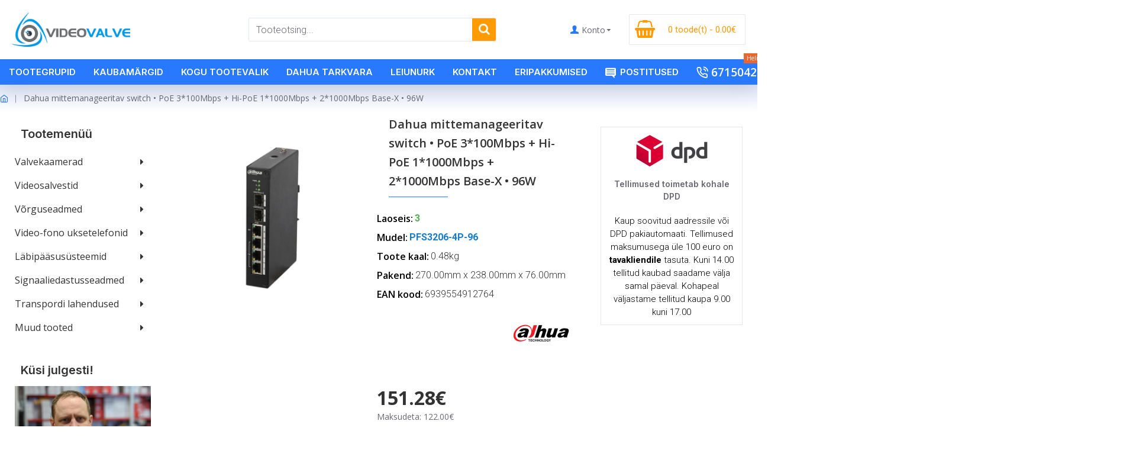

--- FILE ---
content_type: text/html; charset=utf-8
request_url: https://www.videovalve.ee/pfs3206-4p-96
body_size: 53834
content:
<!DOCTYPE html><html
dir="ltr" lang="et" class="desktop mac chrome chrome131 webkit oc30 is-guest route-product-product product-4053 store-0 skin-1 desktop-header-active mobile-sticky no-wishlist no-compare layout-2 two-column column-left column-right" data-jb="c9ec9b27" data-jv="3.1.12.5" data-ov="3.0.3.7"><head
typeof="og:website"><meta
charset="UTF-8" /><meta
name="viewport" content="width=device-width, initial-scale=1.0"><meta
http-equiv="X-UA-Compatible" content="IE=edge"><title>VideovalveDahua mittemanageeritav switch • PoE 3*100Mbps + Hi-PoE 1*1000Mbps + 2*1000Mbps Base-X • 96W</title><base
href="https://www.videovalve.ee/" /><link
rel="preload" href="catalog/view/theme/journal3/icons/fonts/icomoon.woff2?v=907f30d557" as="font" crossorigin><link
rel="preconnect" href="https://fonts.googleapis.com/" crossorigin><link
rel="preconnect" href="https://fonts.gstatic.com/" crossorigin><meta
name="description" content="Dahua mittemanageeritav switch • PoE 3*100Mbps + Hi-PoE 1*1000Mbps + 2*1000Mbps Base-X • 96W" /><meta
name="twitter:card" content="summary"/><meta
name="twitter:site" content="@"/><meta
name="twitter:title" content="Dahua mittemanageeritav switch • PoE 3*100Mbps + Hi-PoE 1*1000Mbps + 2*1000Mbps Base-X • 96W"/><meta
name="twitter:image" content="https://www.videovalve.ee/image/cache/catalog/data/dahua_pfs3206_4p_96_1000s-200x200.jpg"/><meta
name="twitter:image:width" content="200"/><meta
name="twitter:image:height" content="200"/><meta
name="twitter:description" content="Dahua switch DIN liistu kinnitusega, 4 PoE porti + 2 Base-X portiIndustrial disainiga (-30°C ~ 65°C) DIN liistu kinnitusega Layer 2 PoE switchPordid 1-3 10/100 Base-T (PoE+), port 4 10/100/1000 Hi-PoE, 2*1000 Base-XPoE standardid IEEE802.3af, IEEE802.3at, võimsus pordi kohta kuni 30W (port 4 60W), k"/> <script>window['Journal'] = {"isPopup":false,"isPhone":false,"isTablet":false,"isDesktop":true,"filterScrollTop":false,"filterUrlValuesSeparator":",","countdownDay":"p\u00e4eva","countdownHour":"tundi","countdownMin":"minutit","countdownSec":"sekundit","globalPageColumnLeftTabletStatus":false,"globalPageColumnRightTabletStatus":false,"scrollTop":true,"scrollToTop":false,"notificationHideAfter":"2000","quickviewPageStyleCloudZoomStatus":true,"quickviewPageStyleAdditionalImagesCarousel":true,"quickviewPageStyleAdditionalImagesCarouselStyleSpeed":"500","quickviewPageStyleAdditionalImagesCarouselStyleAutoPlay":false,"quickviewPageStyleAdditionalImagesCarouselStylePauseOnHover":true,"quickviewPageStyleAdditionalImagesCarouselStyleDelay":"3000","quickviewPageStyleAdditionalImagesCarouselStyleLoop":false,"quickviewPageStyleAdditionalImagesHeightAdjustment":"5","quickviewPageStyleProductStockUpdate":false,"quickviewPageStylePriceUpdate":false,"quickviewPageStyleOptionsSelect":"none","quickviewText":"Pop-up vaade","mobileHeaderOn":"tablet","subcategoriesCarouselStyleSpeed":"500","subcategoriesCarouselStyleAutoPlay":false,"subcategoriesCarouselStylePauseOnHover":true,"subcategoriesCarouselStyleDelay":"3000","subcategoriesCarouselStyleLoop":false,"productPageStyleImageCarouselStyleSpeed":"500","productPageStyleImageCarouselStyleAutoPlay":false,"productPageStyleImageCarouselStylePauseOnHover":true,"productPageStyleImageCarouselStyleDelay":"3000","productPageStyleImageCarouselStyleLoop":false,"productPageStyleCloudZoomStatus":true,"productPageStyleCloudZoomPosition":"inner","productPageStyleAdditionalImagesCarousel":true,"productPageStyleAdditionalImagesCarouselStyleSpeed":"500","productPageStyleAdditionalImagesCarouselStyleAutoPlay":false,"productPageStyleAdditionalImagesCarouselStylePauseOnHover":true,"productPageStyleAdditionalImagesCarouselStyleDelay":"3000","productPageStyleAdditionalImagesCarouselStyleLoop":false,"productPageStyleAdditionalImagesHeightAdjustment":"","productPageStyleProductStockUpdate":true,"productPageStylePriceUpdate":false,"productPageStyleOptionsSelect":"none","infiniteScrollStatus":true,"infiniteScrollOffset":"6","infiniteScrollLoadPrev":"Kuva eelmine lehek\u00fclg","infiniteScrollLoadNext":"Kuva j\u00e4rgmine lehek\u00fclg","infiniteScrollLoading":"Lehte laetakse...","infiniteScrollNoneLeft":"K\u00f5ik selle kategooria tooted on ekraanil.","loginUrl":"https:\/\/www.videovalve.ee\/account\/login","checkoutUrl":"https:\/\/www.videovalve.ee\/checkout","headerHeight":"100","headerCompactHeight":"50","mobileMenuOn":"","searchStyleSearchAutoSuggestStatus":true,"searchStyleSearchAutoSuggestDescription":true,"searchStyleSearchAutoSuggestSubCategories":true,"headerMiniSearchDisplay":"default","stickyStatus":true,"stickyFullHomePadding":false,"stickyFullwidth":true,"stickyAt":"","stickyHeight":"","headerTopBarHeight":"35","topBarStatus":false,"headerType":"classic","headerMobileHeight":"","headerMobileStickyStatus":true,"headerMobileTopBarVisibility":true,"headerMobileTopBarHeight":"30","notification":[{"m":137,"c":"017df752"}],"headerNotice":[{"m":321,"c":"86b05b34"}],"columnsCount":2};</script> <script>if(window.NodeList&&!NodeList.prototype.forEach){NodeList.prototype.forEach=Array.prototype.forEach;}
(function(){if(Journal['isPhone']){return;}
var wrappers=['search','cart','cart-content','logo','language','currency'];var documentClassList=document.documentElement.classList;function extractClassList(){return['desktop','tablet','phone','desktop-header-active','mobile-header-active','mobile-menu-active'].filter(function(cls){return documentClassList.contains(cls);});}
function mqr(mqls,listener){Object.keys(mqls).forEach(function(k){mqls[k].addListener(listener);});listener();}
function mobileMenu(){console.warn('mobile menu!');var element=document.querySelector('#main-menu');var wrapper=document.querySelector('.mobile-main-menu-wrapper');if(element&&wrapper){wrapper.appendChild(element);}
var main_menu=document.querySelector('.main-menu');if(main_menu){main_menu.classList.add('accordion-menu');}
document.querySelectorAll('.main-menu .dropdown-toggle').forEach(function(element){element.classList.remove('dropdown-toggle');element.classList.add('collapse-toggle');element.removeAttribute('data-toggle');});document.querySelectorAll('.main-menu .dropdown-menu').forEach(function(element){element.classList.remove('dropdown-menu');element.classList.remove('j-dropdown');element.classList.add('collapse');});}
function desktopMenu(){console.warn('desktop menu!');var element=document.querySelector('#main-menu');var wrapper=document.querySelector('.desktop-main-menu-wrapper');if(element&&wrapper){wrapper.insertBefore(element,document.querySelector('#main-menu-2'));}
var main_menu=document.querySelector('.main-menu');if(main_menu){main_menu.classList.remove('accordion-menu');}
document.querySelectorAll('.main-menu .collapse-toggle').forEach(function(element){element.classList.add('dropdown-toggle');element.classList.remove('collapse-toggle');element.setAttribute('data-toggle','dropdown');});document.querySelectorAll('.main-menu .collapse').forEach(function(element){element.classList.add('dropdown-menu');element.classList.add('j-dropdown');element.classList.remove('collapse');});document.body.classList.remove('mobile-wrapper-open');}
function mobileHeader(){console.warn('mobile header!');Object.keys(wrappers).forEach(function(k){var element=document.querySelector('#'+wrappers[k]);var wrapper=document.querySelector('.mobile-'+wrappers[k]+'-wrapper');if(element&&wrapper){wrapper.appendChild(element);}
if(wrappers[k]==='cart-content'){if(element){element.classList.remove('j-dropdown');element.classList.remove('dropdown-menu');}}});var search=document.querySelector('#search');var cart=document.querySelector('#cart');if(search&&(Journal['searchStyle']==='full')){search.classList.remove('full-search');search.classList.add('mini-search');}
if(cart&&(Journal['cartStyle']==='full')){cart.classList.remove('full-cart');cart.classList.add('mini-cart')}}
function desktopHeader(){console.warn('desktop header!');Object.keys(wrappers).forEach(function(k){var element=document.querySelector('#'+wrappers[k]);var wrapper=document.querySelector('.desktop-'+wrappers[k]+'-wrapper');if(wrappers[k]==='cart-content'){if(element){element.classList.add('j-dropdown');element.classList.add('dropdown-menu');document.querySelector('#cart').appendChild(element);}}else{if(element&&wrapper){wrapper.appendChild(element);}}});var search=document.querySelector('#search');var cart=document.querySelector('#cart');if(search&&(Journal['searchStyle']==='full')){search.classList.remove('mini-search');search.classList.add('full-search');}
if(cart&&(Journal['cartStyle']==='full')){cart.classList.remove('mini-cart');cart.classList.add('full-cart');}
documentClassList.remove('mobile-cart-content-container-open');documentClassList.remove('mobile-main-menu-container-open');documentClassList.remove('mobile-overlay');}
function moveElements(classList){if(classList.includes('mobile-header-active')){mobileHeader();mobileMenu();}else if(classList.includes('mobile-menu-active')){desktopHeader();mobileMenu();}else{desktopHeader();desktopMenu();}}
var mqls={phone:window.matchMedia('(max-width: 768px)'),tablet:window.matchMedia('(max-width: 1024px)'),menu:window.matchMedia('(max-width: '+Journal['mobileMenuOn']+'px)')};mqr(mqls,function(){var oldClassList=extractClassList();if(Journal['isDesktop']){if(mqls.phone.matches){documentClassList.remove('desktop');documentClassList.remove('tablet');documentClassList.add('mobile');documentClassList.add('phone');}else if(mqls.tablet.matches){documentClassList.remove('desktop');documentClassList.remove('phone');documentClassList.add('mobile');documentClassList.add('tablet');}else{documentClassList.remove('mobile');documentClassList.remove('phone');documentClassList.remove('tablet');documentClassList.add('desktop');}
if(documentClassList.contains('phone')||(documentClassList.contains('tablet')&&Journal['mobileHeaderOn']==='tablet')){documentClassList.remove('desktop-header-active');documentClassList.add('mobile-header-active');}else{documentClassList.remove('mobile-header-active');documentClassList.add('desktop-header-active');}}
if(documentClassList.contains('desktop-header-active')&&mqls.menu.matches){documentClassList.add('mobile-menu-active');}else{documentClassList.remove('mobile-menu-active');}
var newClassList=extractClassList();if(oldClassList.join(' ')!==newClassList.join(' ')){if(documentClassList.contains('safari')&&!documentClassList.contains('ipad')&&navigator.maxTouchPoints&&navigator.maxTouchPoints>2){window.fetch('index.php?route=journal3/journal3/device_detect',{method:'POST',body:'device=ipad',headers:{'Content-Type':'application/x-www-form-urlencoded'}}).then(function(data){return data.json();}).then(function(data){if(data.response.reload){window.location.reload();}});}
if(document.readyState==='loading'){document.addEventListener('DOMContentLoaded',function(){moveElements(newClassList);});}else{moveElements(newClassList);}}});})();(function(){var cookies={};var style=document.createElement('style');var documentClassList=document.documentElement.classList;document.head.appendChild(style);document.cookie.split('; ').forEach(function(c){var cc=c.split('=');cookies[cc[0]]=cc[1];});if(Journal['popup']){for(var i in Journal['popup']){if(!cookies['p-'+Journal['popup'][i]['c']]){documentClassList.add('popup-open');documentClassList.add('popup-center');break;}}}
if(Journal['notification']){for(var i in Journal['notification']){if(cookies['n-'+Journal['notification'][i]['c']]){style.sheet.insertRule('.module-notification-'+Journal['notification'][i]['m']+'{ display:none }');}}}
if(Journal['headerNotice']){for(var i in Journal['headerNotice']){if(cookies['hn-'+Journal['headerNotice'][i]['c']]){style.sheet.insertRule('.module-header_notice-'+Journal['headerNotice'][i]['m']+'{ display:none }');}}}
if(Journal['layoutNotice']){for(var i in Journal['layoutNotice']){if(cookies['ln-'+Journal['layoutNotice'][i]['c']]){style.sheet.insertRule('.module-layout_notice-'+Journal['layoutNotice'][i]['m']+'{ display:none }');}}}})();</script> <link
href="https://fonts.googleapis.com/css?family=Open+Sans:700,400,600%7CRoboto:300,700,400%7CInter:700,600,400%7CRoboto+Slab:400,700%7CIBM+Plex+Sans:400,700%7CRoboto+Condensed:700,400&amp;subset=latin-ext" type="text/css" rel="stylesheet"/><link
href="catalog/view/theme/journal3/assets/26edac736b806be9c4ee9bebace32264.css?v=c9ec9b27" type="text/css" rel="stylesheet" media="all" /><link
href="https://www.videovalve.ee/pfs3206-4p-96" rel="canonical" /><link
href="https://www.videovalve.ee/image/catalog/logo/Videovalve_favicon_16x16.png" rel="icon" /><style>.blog-post .post-details .post-stats{white-space:nowrap;overflow-x:auto;overflow-y:hidden;-webkit-overflow-scrolling:touch;;color:rgba(105, 105, 115, 1);margin-top:15px;margin-bottom:35px}.blog-post .post-details .post-stats .p-category{flex-wrap:nowrap;display:inline-flex}.mobile .blog-post .post-details .post-stats{overflow-x:scroll}.blog-post .post-details .post-stats::-webkit-scrollbar{-webkit-appearance:none;height:1px;height:5px;width:5px}.blog-post .post-details .post-stats::-webkit-scrollbar-track{background-color:white}.blog-post .post-details .post-stats::-webkit-scrollbar-thumb{background-color:#999;background-color:rgba(233, 102, 49, 1)}.blog-post .post-details .post-stats .p-posted{display:none}.blog-post .post-details .post-stats .p-author{display:none}.blog-post .post-details .post-stats .p-date{display:inline-flex}.p-date-image{font-family:'Open Sans';font-weight:700;font-size:15px;color:rgba(255, 255, 255, 1);line-height:20px;background:rgba(139, 145, 152, 1);margin:7px;border-radius:2px}.p-date-image
i{font-family:'Open Sans';font-weight:400;font-size:15px;color:rgba(255, 255, 255, 1)}.blog-post .post-details .post-stats .p-comment{display:none}.blog-post .post-details .post-stats .p-view{display:none}.post-details{padding-bottom:20px}.post-content>p{margin-bottom:10px}.post-content{font-family:'Roboto';font-weight:300;font-size:19px;line-height:31px;column-count:initial;column-gap:50px;column-rule-style:none}.post-image{display:block;text-align:center;float:none}.post-image
img{box-shadow:0 5px 50px -10px rgba(0, 0, 0, 0.05)}.blog-post
.tags{margin-top:20px;padding-top:20px;justify-content:flex-start;font-family:'Open Sans';font-weight:700;font-size:16px;justify-content:flex-start}.blog-post .tags a, .blog-post .tags-title{margin-right:8px;margin-bottom:8px}.blog-post .tags
b{display:none}.blog-post .tags
a{border-width:1px;border-style:solid;border-color:rgba(58, 71, 84, 1);padding-right:15px;padding-left:15px;font-family:'Open Sans';font-weight:400;font-size:14px;color:rgba(51, 51, 51, 1);text-decoration:none;line-height:26px;background:rgba(244, 244, 244, 1)}.blog-post .tags a:hover{color:rgba(255,255,255,1);background:rgba(15,58,141,1)}.post-comments{margin-top:20px}.reply-btn.btn,.reply-btn.btn:visited{font-size:14px;color:rgba(255,255,255,1);font-weight:400;text-transform:uppercase}.reply-btn.btn:hover{color:rgba(255, 255, 255, 1) !important;background:rgba(40, 121, 254, 1) !important}.reply-btn.btn:active,.reply-btn.btn:hover:active,.reply-btn.btn:focus:active{color:rgba(255, 255, 255, 1) !important;background:rgba(15, 58, 141, 1) !important;box-shadow:inset 0 0 5px rgba(0,0,0,0.1)}.reply-btn.btn:focus{color:rgba(255, 255, 255, 1) !important;box-shadow:inset 0 0 5px rgba(0,0,0,0.1)}.reply-btn.btn{background:rgba(6, 30, 187, 1);padding:13px;padding-right:15px;padding-left:15px;border-radius:2px !important}.desktop .reply-btn.btn:hover{box-shadow:0 10px 30px rgba(0,0,0,0.1)}.reply-btn.btn.btn.disabled::after{font-size:20px}.post-comment{margin-bottom:30px;padding-bottom:15px;border-width:0;border-bottom-width:1px;border-style:solid}.post-reply{margin-top:15px;margin-left:60px;padding-top:20px;border-width:0;border-top-width:1px;border-style:solid}.user-avatar{display:block;margin-right:15px;border-radius:50%}.module-blog_comments .side-image{display:block}.post-comment .user-name{font-size:18px;font-weight:700}.post-comment .user-data
div{font-size:12px}.post-comment .user-site::before{left:-1px}.post-comment .user-data .user-date{display:inline-flex}.post-comment .user-data .user-time{display:inline-flex}.comment-form .form-group:not(.required){display:flex}.user-data .user-site{display:inline-flex}.main-posts.post-grid .post-layout.swiper-slide{margin-right:20px;width:calc((100% - 1 * 20px) / 2 - 0.01px)}.main-posts.post-grid .post-layout:not(.swiper-slide){padding:10px;width:calc(100% / 2 - 0.01px)}.one-column #content .main-posts.post-grid .post-layout.swiper-slide{margin-right:20px;width:calc((100% - 1 * 20px) / 2 - 0.01px)}.one-column #content .main-posts.post-grid .post-layout:not(.swiper-slide){padding:10px;width:calc(100% / 2 - 0.01px)}.two-column #content .main-posts.post-grid .post-layout.swiper-slide{margin-right:20px;width:calc((100% - 1 * 20px) / 2 - 0.01px)}.two-column #content .main-posts.post-grid .post-layout:not(.swiper-slide){padding:10px;width:calc(100% / 2 - 0.01px)}.side-column .main-posts.post-grid .post-layout.swiper-slide{margin-right:10px;width:calc((100% - 0 * 10px) / 1 - 0.01px)}.side-column .main-posts.post-grid .post-layout:not(.swiper-slide){padding:5px;width:calc(100% / 1 - 0.01px)}.main-posts.post-grid{margin:-10px}.desktop .post-grid .post-thumb:hover{box-shadow:0 10px 30px rgba(0, 0, 0, 0.1);border-color:rgba(241, 222, 222, 1)}.post-grid .post-thumb{border-width:1px;border-style:solid;border-color:rgba(238, 238, 238, 1)}.post-grid .post-thumb .image
a{border-width:0;border-bottom-width:1px;border-style:solid;border-color:rgba(230, 230, 230, 1)}.post-grid .post-thumb:hover .image
img{transform:scale(1)}.post-grid .post-thumb
.caption{position:relative;bottom:auto;width:auto;padding:20px}.post-grid .post-thumb
.name{display:flex;width:auto;margin-left:auto;margin-right:auto;justify-content:flex-start;margin-left:0;margin-right:auto;padding-top:10px;padding-right:5px;padding-bottom:10px;padding-left:5px;margin-top:12px;margin-bottom:12px}.post-grid .post-thumb .name
a{white-space:normal;overflow:visible;text-overflow:initial;font-family:'Inter';font-weight:700;font-size:19px;color:rgba(58, 71, 84, 1)}.post-grid .post-thumb
.description{display:block;color:rgba(105, 105, 115, 1);letter-spacing:27pxpx;padding:5px}.post-grid .post-thumb .button-group{display:flex;justify-content:flex-end;padding:15px}.post-grid .post-thumb .btn-read-more .btn-text{display:none}.post-grid .post-thumb .btn-read-more::before{display:inline-block}.post-grid .post-thumb .btn-read-more::after{display:inline-block;content:'\f178' !important;font-family:icomoon !important;font-size:22px}.post-grid .post-thumb .btn-read-more.btn, .post-grid .post-thumb .btn-read-more.btn:visited{font-size:14px;color:rgba(40, 121, 254, 1);text-transform:none}.post-grid .post-thumb .btn-read-more.btn:hover{color:rgba(233, 102, 49, 1) !important;background:none !important}.post-grid .post-thumb .btn-read-more.btn:active, .post-grid .post-thumb .btn-read-more.btn:hover:active, .post-grid .post-thumb .btn-read-more.btn:focus:active{color:rgba(233, 102, 49, 1) !important;background:none !important;box-shadow:none}.post-grid .post-thumb .btn-read-more.btn:focus{color:rgba(233, 102, 49, 1) !important;background:none;box-shadow:none}.post-grid .post-thumb .btn-read-more.btn{background:none;border-style:none;padding:3px;box-shadow:none}.desktop .post-grid .post-thumb .btn-read-more.btn:hover{box-shadow:none}.post-grid .post-thumb .btn-read-more.btn.btn.disabled::after{font-size:20px}.post-grid .post-thumb .post-stats{display:none;justify-content:flex-start;position:static;transform:translateY(0);width:auto;background:rgba(238, 249, 255, 1);padding:7px}.post-grid .post-thumb .post-stats .p-author::before{content:'\eadc' !important;font-family:icomoon !important}.post-grid .post-thumb .post-stats .p-author{display:flex}.post-grid .post-thumb
.image{display:block}.post-grid .post-thumb .p-date{display:flex}.post-grid .post-thumb .post-stats .p-comment{display:none}.post-grid .post-thumb .post-stats .p-view{display:none}.post-list .post-layout:not(.swiper-slide){margin-bottom:40px}.post-list .post-thumb
.caption{flex-basis:200px;background:rgba(248, 248, 248, 1);padding:20px;padding-top:15px}.post-list .post-thumb
.image{display:block}.desktop .post-list .post-thumb:hover{box-shadow:0 15px 90px -10px rgba(0, 0, 0, 0.2)}.post-list .post-thumb:hover .image
img{transform:scale(1.15)}.post-list .post-thumb
.name{display:flex;width:auto;margin-left:auto;margin-right:auto;justify-content:flex-start;margin-left:0;margin-right:auto}.post-list .post-thumb .name
a{white-space:normal;overflow:visible;text-overflow:initial;font-family:'Inter';font-weight:700;font-size:22px;color:rgba(51, 51, 51, 1)}.desktop .post-list .post-thumb .name a:hover{color:rgba(233, 102, 49, 1)}.post-list .post-thumb
.description{display:block;color:rgba(139, 145, 152, 1);padding-top:5px;padding-bottom:5px;margin-bottom:10px}.post-list .post-thumb .button-group{display:flex;justify-content:flex-start}.post-list .post-thumb .btn-read-more::before{display:inline-block}.post-list .post-thumb .btn-read-more .btn-text{display:inline-block;padding:0
.4em}.post-list .post-thumb .btn-read-more::after{content:'\e5c8' !important;font-family:icomoon !important}.post-list .post-thumb .btn-read-more.btn, .post-list .post-thumb .btn-read-more.btn:visited{font-size:14px;color:rgba(44, 54, 64, 1);font-weight:400;text-transform:uppercase}.post-list .post-thumb .btn-read-more.btn:hover{color:rgba(255, 255, 255, 1) !important;background:rgba(40, 121, 254, 1) !important}.post-list .post-thumb .btn-read-more.btn:active, .post-list .post-thumb .btn-read-more.btn:hover:active, .post-list .post-thumb .btn-read-more.btn:focus:active{color:rgba(255, 255, 255, 1) !important;background:rgba(15, 58, 141, 1) !important;border-color:rgba(15, 58, 141, 1) !important;box-shadow:inset 0 0 5px rgba(0, 0, 0, 0.1)}.post-list .post-thumb .btn-read-more.btn:focus{color:rgba(255, 255, 255, 1) !important;box-shadow:inset 0 0 5px rgba(0, 0, 0, 0.1)}.post-list .post-thumb .btn-read-more.btn{background:none;border-width:1px;border-style:solid;border-color:rgba(105, 105, 115, 1);padding:12px;padding-right:15px;padding-left:15px}.post-list .post-thumb .btn-read-more.btn:hover, .post-list .post-thumb .btn-read-more.btn:active:hover{border-color:rgba(40, 121, 254, 1)}.desktop .post-list .post-thumb .btn-read-more.btn:hover{box-shadow:0 10px 30px rgba(0, 0, 0, 0.1)}.post-list .post-thumb .btn-read-more.btn.btn.disabled::after{font-size:20px}.post-list .post-thumb .post-stats{display:flex;font-size:15px;color:rgba(139, 145, 152, 1);justify-content:flex-start;margin-bottom:10px}.post-list .post-thumb .post-stats .p-author::before{font-size:13px}.post-list .post-thumb .post-stats .p-author{display:block}.post-list .post-thumb .p-date{display:flex}.post-list .post-thumb .post-stats .p-comment{display:none}.post-list .post-thumb .post-stats .p-view{display:none}.blog-feed
span{display:block;color:rgba(105, 105, 115, 1) !important}.blog-feed{display:inline-flex;margin-right:30px;margin-top:-5px}.blog-feed::before{content:'\f143' !important;font-family:icomoon !important;font-size:14px;color:rgba(233,102,49,1)}.countdown{font-family:'Roboto Slab';font-weight:400;font-size:19px;color:rgba(51, 51, 51, 1);background:rgba(237, 242, 254, 1);border-radius:2px;width:90%}.countdown div
span{font-family:'Roboto';font-weight:300;color:rgba(105,105,115,1)}.countdown>div{border-style:solid;border-color:rgba(226, 226, 226, 1)}.boxed-layout .site-wrapper{overflow:hidden}.boxed-layout
.header{padding:0
20px}.boxed-layout
.breadcrumb{padding-left:20px;padding-right:20px}.wrapper, .mega-menu-content, .site-wrapper > .container, .grid-cols,.desktop-header-active .is-sticky .header .desktop-main-menu-wrapper,.desktop-header-active .is-sticky .sticky-fullwidth-bg,.boxed-layout .site-wrapper, .breadcrumb, .title-wrapper, .page-title > span,.desktop-header-active .header .top-bar,.desktop-header-active .header .mid-bar,.desktop-main-menu-wrapper{max-width:1680px}.desktop-main-menu-wrapper .main-menu>.j-menu>.first-dropdown::before{transform:translateX(calc(0px - (100vw - 1680px) / 2))}html[dir='rtl'] .desktop-main-menu-wrapper .main-menu>.j-menu>.first-dropdown::before{transform:none;right:calc(0px - (100vw - 1680px) / 2)}.desktop-main-menu-wrapper .main-menu>.j-menu>.first-dropdown.mega-custom::before{transform:translateX(calc(0px - (200vw - 1680px) / 2))}html[dir='rtl'] .desktop-main-menu-wrapper .main-menu>.j-menu>.first-dropdown.mega-custom::before{transform:none;right:calc(0px - (200vw - 1680px) / 2)}.site-wrapper>.container>.row{padding:5px}#content{padding-bottom:20px}.column-left
#content{padding-left:30px}.column-right
#content{padding-right:30px}.side-column{max-width:270px;padding-right:5px;padding-bottom:20px}.one-column
#content{max-width:calc(100% - 270px)}.two-column
#content{max-width:calc(100% - 270px * 2)}#column-left{border-width:0;border-right-width:1px;border-style:none;border-color:rgba(226,226,226,1)}#column-right{padding-left:10px}.page-title{display:block}.dropdown.drop-menu>.j-dropdown{left:0;right:auto;transform:translate3d(0,-10px,0)}.dropdown.drop-menu.animating>.j-dropdown{left:0;right:auto;transform:none}.dropdown.drop-menu>.j-dropdown::before{left:10px;right:auto;transform:translateX(0)}.dropdown.dropdown .j-menu .dropdown>a>.count-badge{margin-right:0}.dropdown.dropdown .j-menu .dropdown>a>.count-badge+.open-menu+.menu-label{margin-left:7px}.dropdown.dropdown .j-menu .dropdown>a::after{display:block}.dropdown.dropdown .j-menu>li>a{font-size:15px;color:rgba(58, 71, 84, 1);font-weight:400;background:rgba(255, 255, 255, 1);padding:10px;padding-left:15px}.dropdown.dropdown .j-menu .links-text{white-space:normal;overflow:visible;text-overflow:initial}.dropdown.dropdown .j-menu>li>a::before{margin-right:7px;min-width:20px;font-size:18px}.desktop .dropdown.dropdown .j-menu > li:hover > a, .dropdown.dropdown .j-menu>li.active>a{background:rgba(240, 242, 245, 1)}.dropdown.dropdown .j-menu > li > a, .dropdown.dropdown.accordion-menu .menu-item > a + div, .dropdown.dropdown .accordion-menu .menu-item>a+div{border-style:none}.dropdown.dropdown .j-menu a .count-badge{display:none;position:relative}.dropdown.dropdown:not(.mega-menu) .j-dropdown{min-width:200px}.dropdown.dropdown:not(.mega-menu) .j-menu{box-shadow:30px 40px 90px -10px rgba(0, 0, 0, 0.2)}.dropdown.dropdown .j-dropdown::before{display:block;border-bottom-color:rgba(255,255,255,1);margin-left:7px;margin-top:-10px}legend{font-family:'Inter';font-weight:600;font-size:20px;margin-bottom:15px;margin-left:10px;white-space:normal;overflow:visible;text-overflow:initial;font-family:'Inter';font-weight:600;font-size:20px;margin-bottom:15px;margin-left:10px;white-space:normal;overflow:visible;text-overflow:initial}legend::after{display:none;margin-top:10px;display:none;margin-top:10px}legend.page-title>span::after{display:none;margin-top:10px;display:none;margin-top:10px}legend::after,legend.page-title>span::after{width:50px;height:1px;background:rgba(233,102,49,1);width:50px;height:1px;background:rgba(233,102,49,1)}.title{font-family:'Inter';font-weight:600;font-size:20px;margin-bottom:15px;margin-left:10px;white-space:normal;overflow:visible;text-overflow:initial}.title::after{display:none;margin-top:10px}.title.page-title>span::after{display:none;margin-top:10px}.title::after,.title.page-title>span::after{width:50px;height:1px;background:rgba(233, 102, 49, 1)}html:not(.popup) .page-title{font-size:32px;border-width:0;border-bottom-width:1px;border-style:solid;border-color:rgba(226, 226, 226, 1);margin-top:30px;margin-bottom:30px;white-space:normal;overflow:visible;text-overflow:initial}html:not(.popup) .page-title::after{content:'';display:block;position:relative;margin-top:10px}html:not(.popup) .page-title.page-title>span::after{content:'';display:block;position:relative;margin-top:10px}html:not(.popup) .page-title::after, html:not(.popup) .page-title.page-title>span::after{width:100px;height:1px;background:rgba(233,102,49,1)}.menu-label{color:rgba(255,255,255,1);font-weight:400;text-transform:none;background:rgba(233,102,49,1);padding:1px;padding-right:5px;padding-left:5px}.btn,.btn:visited{font-size:14px;color:rgba(255,255,255,1);font-weight:400;text-transform:uppercase}.btn:hover{color:rgba(255, 255, 255, 1) !important;background:rgba(40, 121, 254, 1) !important}.btn:active,.btn:hover:active,.btn:focus:active{color:rgba(255, 255, 255, 1) !important;background:rgba(15, 58, 141, 1) !important;box-shadow:inset 0 0 5px rgba(0,0,0,0.1)}.btn:focus{color:rgba(255, 255, 255, 1) !important;box-shadow:inset 0 0 5px rgba(0,0,0,0.1)}.btn{background:rgba(6, 30, 187, 1);padding:13px;padding-right:15px;padding-left:15px;border-radius:2px !important}.desktop .btn:hover{box-shadow:0 10px 30px rgba(0,0,0,0.1)}.btn.btn.disabled::after{font-size:20px}.btn-primary.btn,.btn-primary.btn:visited{font-size:14px;color:rgba(255,255,255,1);font-weight:400;text-transform:uppercase}.btn-primary.btn:hover{color:rgba(255, 255, 255, 1) !important;background:rgba(40, 121, 254, 1) !important}.btn-primary.btn:active,.btn-primary.btn:hover:active,.btn-primary.btn:focus:active{color:rgba(255, 255, 255, 1) !important;background:rgba(15, 58, 141, 1) !important;box-shadow:inset 0 0 5px rgba(0,0,0,0.1)}.btn-primary.btn:focus{color:rgba(255, 255, 255, 1) !important;box-shadow:inset 0 0 5px rgba(0,0,0,0.1)}.btn-primary.btn{background:rgba(6, 30, 187, 1);padding:13px;padding-right:15px;padding-left:15px;border-radius:2px !important}.desktop .btn-primary.btn:hover{box-shadow:0 10px 30px rgba(0,0,0,0.1)}.btn-primary.btn.btn.disabled::after{font-size:20px}.btn-secondary.btn{background:rgba(40,121,254,1)}.btn-secondary.btn:hover{background:rgba(15, 58, 141, 1) !important}.btn-secondary.btn.btn.disabled::after{font-size:20px}.btn-success.btn,.btn-success.btn:visited{font-size:16px;font-weight:700}.btn-success.btn{background:rgba(80,173,85,1)}.btn-success.btn:hover{background:rgba(40, 121, 254, 1) !important}.btn-success.btn.btn.disabled::after{font-size:20px}.btn-danger.btn{background:rgba(221,14,28,1)}.btn-danger.btn:hover{background:rgba(40, 121, 254, 1) !important}.btn-danger.btn.btn.disabled::after{font-size:20px}.btn-default.btn,.btn-default.btn:visited{font-size:14px;color:rgba(255,255,255,1);font-weight:400;text-transform:uppercase}.btn-default.btn:hover{color:rgba(255, 255, 255, 1) !important;background:rgba(40, 121, 254, 1) !important}.btn-default.btn:active,.btn-default.btn:hover:active,.btn-default.btn:focus:active{color:rgba(255, 255, 255, 1) !important;background:rgba(15, 58, 141, 1) !important;box-shadow:inset 0 0 5px rgba(0,0,0,0.1)}.btn-default.btn:focus{color:rgba(255, 255, 255, 1) !important;box-shadow:inset 0 0 5px rgba(0,0,0,0.1)}.btn-default.btn{background:rgba(6, 30, 187, 1);padding:13px;padding-right:15px;padding-left:15px;border-radius:2px !important}.desktop .btn-default.btn:hover{box-shadow:0 10px 30px rgba(0,0,0,0.1)}.btn-default.btn.btn.disabled::after{font-size:20px}.btn-warning.btn{background:rgba(233,102,49,1)}.btn-warning.btn:hover{background:rgba(40, 121, 254, 1) !important}.btn-warning.btn.btn.disabled::after{font-size:20px}.btn-info.btn{background:rgba(105,105,115,1)}.btn-info.btn:hover{background:rgba(40, 121, 254, 1) !important}.btn-info.btn.btn.disabled::after{font-size:20px}.btn-light.btn,.btn-light.btn:visited{color:rgba(51,51,51,1)}.btn-light.btn{background:rgba(238,238,238,1)}.btn-light.btn:hover{background:rgba(226, 226, 226, 1) !important}.btn-light.btn.btn.disabled::after{font-size:20px}.btn-dark.btn{background:rgba(44,54,64,1)}.btn-dark.btn:hover{background:rgba(58, 71, 84, 1) !important}.btn-dark.btn.btn.disabled::after{font-size:20px}.buttons{margin-top:20px;font-size:16px}.buttons .pull-right .btn, .buttons .pull-right .btn:visited{font-size:14px;color:rgba(255, 255, 255, 1);font-weight:400;text-transform:uppercase}.buttons .pull-right .btn:hover{color:rgba(255, 255, 255, 1) !important;background:rgba(40, 121, 254, 1) !important}.buttons .pull-right .btn:active, .buttons .pull-right .btn:hover:active, .buttons .pull-right .btn:focus:active{color:rgba(255, 255, 255, 1) !important;background:rgba(15, 58, 141, 1) !important;box-shadow:inset 0 0 5px rgba(0, 0, 0, 0.1)}.buttons .pull-right .btn:focus{color:rgba(255, 255, 255, 1) !important;box-shadow:inset 0 0 5px rgba(0, 0, 0, 0.1)}.buttons .pull-right
.btn{background:rgba(6, 30, 187, 1);padding:13px;padding-right:15px;padding-left:15px;border-radius:2px !important}.desktop .buttons .pull-right .btn:hover{box-shadow:0 10px 30px rgba(0, 0, 0, 0.1)}.buttons .pull-right .btn.btn.disabled::after{font-size:20px}.buttons .pull-left
.btn{background:rgba(40, 121, 254, 1)}.buttons .pull-left .btn:hover{background:rgba(15, 58, 141, 1) !important}.buttons .pull-left .btn.btn.disabled::after{font-size:20px}.buttons>div{flex:1;width:auto;flex-basis:0}.buttons > div
.btn{width:100%}.buttons .pull-left{margin-right:0}.buttons>div+div{padding-left:20px}.buttons .pull-right:only-child{flex:0 0 auto;width:auto;margin:0
0 0 auto}.buttons .pull-right:only-child
.btn{width:auto}.buttons input+.btn{margin-top:5px}.buttons input[type=checkbox]{margin-right:7px !important;margin-left:3px !important}.tags{margin-top:20px;padding-top:20px;justify-content:flex-start;font-family:'Open Sans';font-weight:700;font-size:16px}.tags a,.tags-title{margin-right:8px;margin-bottom:8px}.tags
b{display:none}.tags
a{border-width:1px;border-style:solid;border-color:rgba(58, 71, 84, 1);padding-right:15px;padding-left:15px;font-family:'Open Sans';font-weight:400;font-size:14px;color:rgba(51, 51, 51, 1);text-decoration:none;line-height:26px;background:rgba(244, 244, 244, 1)}.tags a:hover{color:rgba(255,255,255,1);background:rgba(15,58,141,1)}.nav-tabs>li>a,.nav-tabs>li.active>a,.nav-tabs>li.active>a:hover,.nav-tabs>li.active>a:focus{font-family:'Inter';font-weight:600;font-size:15px;color:rgba(139, 145, 152, 1);text-transform:uppercase}.desktop .nav-tabs>li:hover>a,.nav-tabs>li.active>a{color:rgba(51,51,51,1)}.nav-tabs>li.active>a,.nav-tabs>li.active>a:hover,.nav-tabs>li.active>a:focus{color:rgba(51,51,51,1)}.nav-tabs>li{border-width:0;border-bottom-width:1px;border-style:solid;border-color:rgba(0,0,0,0);flex-grow:0}.nav-tabs>li.active{border-color:rgba(233,102,49,1)}.nav-tabs>li.active::after{display:none;border-top-width:10px}.nav-tabs>li>a{justify-content:center;white-space:normal}.nav-tabs>li>a::before{font-size:18px}.nav-tabs{display:flex;justify-content:flex-start;flex-wrap:nowrap;overflow-x:auto;overflow-y:hidden;-webkit-overflow-scrolling:touch;;min-width:50px}.nav-tabs>li:not(:last-child){margin-right:20px}.mobile .nav-tabs{overflow-x:scroll}.nav-tabs::-webkit-scrollbar{-webkit-appearance:none;height:1px;height:1px;width:1px}.nav-tabs::-webkit-scrollbar-track{background-color:white;background-color:rgba(238,238,238,1)}.nav-tabs::-webkit-scrollbar-thumb{background-color:#999;background-color:rgba(139,145,152,1)}.tab-container::before{display:none}.tab-content{padding-top:20px}.tab-container{display:block}.tab-container .nav-tabs{flex-direction:row}.alert{margin-bottom:20px}.breadcrumb{display:block !important;text-align:left;background:none;padding-top:10px;padding-bottom:10px;white-space:nowrap}.breadcrumb::before{background-image:linear-gradient(to top, #fff ,#dee6f9);;box-shadow:none}.breadcrumb li:first-of-type a i::before{content:'\eb69' !important;font-family:icomoon !important;color:rgba(40, 121, 254, 1);top:1px}.breadcrumb
a{font-family:'Open Sans';font-weight:400;font-size:14px;color:rgba(0, 0, 0, 1);line-height:26px}.breadcrumb li:last-of-type
a{font-family:'Open Sans';font-weight:400;color:rgba(105,105,115,1)}.breadcrumb>li+li:before{content:'︱';color:rgba(105, 105, 115, 1);top:1px}.mobile
.breadcrumb{overflow-x:scroll}.breadcrumb::-webkit-scrollbar{-webkit-appearance:none;height:1px;height:1px;width:1px}.breadcrumb::-webkit-scrollbar-track{background-color:white}.breadcrumb::-webkit-scrollbar-thumb{background-color:#999;background-color:rgba(233, 102, 49, 1)}.panel-group .panel-heading a::before{content:'\f067' !important;font-family:icomoon !important;margin-right:3px;order:10}.desktop .panel-group .panel-heading:hover a::before{color:rgba(40, 121, 254, 1)}.panel-group .panel-active .panel-heading a::before{content:'\f068' !important;font-family:icomoon !important;color:rgba(15, 58, 141, 1)}.panel-group .panel-heading
a{justify-content:space-between;font-family:'Inter';font-weight:600;color:rgba(105, 105, 115, 1);text-transform:uppercase;padding:15px;padding-right:5px;padding-left:0px}.panel-group .panel-heading:hover
a{color:rgba(40, 121, 254, 1)}.panel-group .panel-active .panel-heading:hover a, .panel-group .panel-active .panel-heading
a{color:rgba(15, 58, 141, 1)}.panel-group .panel-heading{border-width:0;border-top-width:1px;border-style:solid;border-color:rgba(226, 226, 226, 1)}.panel-group .panel:first-child .panel-heading{border-width:0px}.panel-group .panel-body{padding-bottom:20px}body{font-family:'Roboto';font-weight:300;font-size:16px;line-height:1.5;-webkit-font-smoothing:antialiased}body h1, body h2, body h3, body h4, body h5, body
h6{font-family:'Roboto Slab';font-weight:700}body
a{color:rgba(40, 121, 254, 1);text-decoration:underline;display:inline-block}body a:hover{color:rgba(233, 102, 49, 1);text-decoration:none}body
p{margin-bottom:15px}body
ul{margin-left:-10px}body
h1{margin-bottom:20px}body
h2{font-size:32px;margin-bottom:15px}body
h3{margin-bottom:15px}body
h4{text-transform:uppercase;margin-bottom:15px}body
h5{font-size:22px;color:rgba(139, 145, 152, 1);font-weight:400;margin-bottom:20px}body
h6{font-size:19px;color:rgba(255, 255, 255, 1);text-transform:uppercase;background:rgba(233, 102, 49, 1);padding:10px;padding-top:7px;padding-bottom:7px;margin-top:5px;margin-bottom:15px;display:inline-block}body
blockquote{font-size:20px;font-weight:400;padding-left:20px;margin-top:20px;margin-bottom:20px;border-width:0;border-left-width:5px;border-style:solid;border-color:rgba(233, 102, 49, 1);float:none;display:flex;flex-direction:column;max-width:700px}body blockquote::before{margin-left:initial;margin-right:auto;float:none;content:none !important}body
hr{margin-top:20px;margin-bottom:20px;border-width:0;border-top-width:1px;border-style:solid;border-color:rgba(226, 226, 226, 1);overflow:hidden}body .drop-cap{font-family:'Roboto' !important;font-weight:700 !important;font-size:70px !important;font-family:Georgia,serif;font-weight:700;margin-right:8px}body .amp::before{content:'\e901' !important;font-family:icomoon !important;font-size:25px;top:5px}body .video-responsive{margin:0px;margin-bottom:20px}.count-badge{font-family:'Roboto';font-weight:400;font-size:16px;color:rgba(255,255,255,1);background:rgba(221,14,28,1);border-width:2px;border-style:solid;border-color:rgba(248,248,248,1);border-radius:50px}.count-zero{display:none !important}.product-label
b{font-size:16px;color:rgba(255, 255, 255, 1);font-weight:700;text-transform:uppercase;background:rgba(40, 121, 254, 1);padding:5px;padding-bottom:6px}.product-label.product-label-default
b{min-width:45px}.tooltip-inner{font-size:12px;color:rgba(255, 255, 255, 1);background:rgba(40, 121, 254, 1);border-radius:2px;box-shadow:0 -10px 30px -5px rgba(0, 0, 0, 0.15)}.tooltip.top .tooltip-arrow{border-top-color:rgba(40, 121, 254, 1)}.tooltip.right .tooltip-arrow{border-right-color:rgba(40, 121, 254, 1)}.tooltip.bottom .tooltip-arrow{border-bottom-color:rgba(40, 121, 254, 1)}.tooltip.left .tooltip-arrow{border-left-color:rgba(40, 121, 254, 1)}table
td{color:rgba(105, 105, 115, 1);background:rgba(255, 255, 255, 1);padding:12px
!important}table tbody tr:nth-child(even) td{background:rgba(250,250,250,1)}table{border-width:1px !important;border-style:solid !important;border-color:rgba(226, 226, 226, 1) !important}table thead
td{font-size:16px;font-weight:700;text-transform:uppercase;background:rgba(238, 238, 238, 1)}table thead td, table thead
th{border-width:0 !important;border-top-width:1px !important;border-bottom-width:1px !important;border-style:solid !important;border-color:rgba(226, 226, 226, 1) !important}table tfoot
td{background:rgba(238, 238, 238, 1)}table tfoot td, table tfoot
th{border-width:0 !important;border-top-width:1px !important;border-style:solid !important;border-color:rgba(226, 226, 226, 1) !important}.table-responsive{border-width:1px;border-style:solid;border-color:rgba(226,226,226,1)}.table-responsive>table{border-width:0px !important}.table-responsive::-webkit-scrollbar-thumb{background-color:rgba(233,102,49,1);border-radius:5px}.table-responsive::-webkit-scrollbar{height:1px;width:1px}label{font-size:15px}.has-error{color:rgba(221, 14, 28, 1) !important}.form-group .control-label{max-width:150px;padding-top:7px;padding-bottom:5px;justify-content:flex-start}.has-error .form-control{border-style:solid !important;border-color:rgba(221, 14, 28, 1) !important}.required .control-label::after, .required .control-label+div::before,.text-danger{font-size:20px;color:rgba(221,14,28,1)}.form-group{margin-bottom:8px}.required.has-error .control-label::after, .required.has-error .control-label+div::before{color:rgba(221, 14, 28, 1) !important}.required .control-label::after, .required .control-label+div::before{margin-left:5px;margin-top:3px}input.form-control{background:rgba(255, 255, 255, 1) !important;border-width:1px !important;border-style:solid !important;border-color:rgba(226, 226, 226, 1) !important;border-radius:2px !important;max-width:500px;height:38px}input.form-control:hover{box-shadow:0 5px 50px -10px rgba(0,0,0,0.05)}input.form-control:focus{box-shadow:inset 0 0 5px rgba(0,0,0,0.1)}input.form-control::placeholder{color:rgba(255, 255, 255, 1) !important}textarea.form-control{background:rgba(255, 255, 255, 1) !important;border-width:1px !important;border-style:solid !important;border-color:rgba(226, 226, 226, 1) !important;border-radius:2px !important;height:100px}textarea.form-control:hover{box-shadow:0 5px 50px -10px rgba(0,0,0,0.05)}textarea.form-control:focus{box-shadow:inset 0 0 5px rgba(0,0,0,0.1)}textarea.form-control::placeholder{color:rgba(255, 255, 255, 1) !important}select.form-control{background:rgba(255, 255, 255, 1) !important;border-width:1px !important;border-style:solid !important;border-color:rgba(226, 226, 226, 1) !important;border-radius:2px !important;max-width:500px}select.form-control:hover{box-shadow:0 5px 50px -10px rgba(0,0,0,0.05)}select.form-control:focus{box-shadow:inset 0 0 5px rgba(0,0,0,0.1)}select.form-control::placeholder{color:rgba(255, 255, 255, 1) !important}.radio{width:100%}.checkbox{width:100%}.input-group .input-group-btn
.btn{min-width:36px;padding:12px;min-height:36px;margin-left:5px}.product-option-file .btn i::before{content:'\ebd8' !important;font-family:icomoon !important}.stepper input.form-control{background:rgba(255, 255, 255, 1) !important;border-width:0px !important;border-radius:2px !important}.stepper{width:50px;border-style:solid;border-color:rgba(105, 105, 115, 1);border-radius:2px}.stepper span
i{color:rgba(105,105,115,1);background-color:rgba(238,238,238,1)}.pagination-results{font-size:14px;letter-spacing:1px;margin-top:20px;justify-content:flex-start}.pagination-results .text-right{display:block}.pagination>li>a:hover{color:rgba(255,255,255,1)}.pagination>li.active>span,.pagination>li.active>span:hover,.pagination>li>a:focus{color:rgba(255,255,255,1)}.pagination>li{background:rgba(248,248,248,1);border-radius:2px}.pagination>li>a,.pagination>li>span{padding:5px;padding-right:6px;padding-left:6px}.pagination>li:hover{background:rgba(15,58,141,1)}.pagination>li.active{background:rgba(15, 58, 141, 1)}.pagination > li:first-child a::before, .pagination > li:last-child a::before{content:'\e940' !important;font-family:icomoon !important}.pagination > li .prev::before, .pagination > li .next::before{content:'\e93e' !important;font-family:icomoon !important}.pagination>li:not(:first-of-type){margin-left:5px}.rating .fa-stack{font-size:13px;width:1.2em}.rating .fa-star, .rating .fa-star+.fa-star-o{color:rgba(254,212,48,1)}.popup-inner-body{max-height:calc(100vh - 50px * 2)}.popup-container{max-width:calc(100% - 20px * 2)}.popup-bg{background:rgba(0,0,0,0.75)}.popup-body,.popup{background:rgba(255, 255, 255, 1)}.popup-content, .popup .site-wrapper{padding:20px}.popup-body{border-radius:2px;box-shadow:0 15px 90px -10px rgba(0, 0, 0, 0.2)}.popup-container .popup-close::before{content:'\e981' !important;font-family:icomoon !important;font-size:18px}.popup-close{width:30px;height:30px;margin-right:10px;margin-top:35px}.popup-container>.btn,.popup-container>.btn:visited{font-size:14px;color:rgba(40,121,254,1);text-transform:none}.popup-container>.btn:hover{color:rgba(233, 102, 49, 1) !important;background:none !important}.popup-container>.btn:active,.popup-container>.btn:hover:active,.popup-container>.btn:focus:active{color:rgba(233, 102, 49, 1) !important;background:none !important;box-shadow:none}.popup-container>.btn:focus{color:rgba(233, 102, 49, 1) !important;background:none;box-shadow:none}.popup-container>.btn{background:none;border-style:none;padding:3px;box-shadow:none}.desktop .popup-container>.btn:hover{box-shadow:none}.popup-container>.btn.btn.disabled::after{font-size:20px}.scroll-top i::before{border-radius:2px;content:'\e5d8' !important;font-family:icomoon !important;font-size:25px;color:rgba(255, 255, 255, 1);background:rgba(15, 58, 141, 1);padding:7px}.scroll-top:hover i::before{background:rgba(233,102,49,1)}.scroll-top{left:auto;right:10px;transform:translateX(0);;margin-left:10px;margin-right:10px;margin-bottom:10px}.journal-loading > i::before, .ias-spinner > i::before, .lg-outer .lg-item::after,.btn.disabled::after{content:'\eb75' !important;font-family:icomoon !important;font-size:25px}.journal-loading > .fa-spin, .lg-outer .lg-item::after,.btn.disabled::after{animation:fa-spin infinite linear;;animation-duration:1200ms}.btn-cart::before,.fa-shopping-cart::before{content:'\f291' !important;font-family:icomoon !important}.btn-wishlist::before{content:'\eb67' !important;font-family:icomoon !important}.btn-compare::before,.compare-btn::before{content:'\eb6f' !important;font-family:icomoon !important}.fa-refresh::before{content:'\f021' !important;font-family:icomoon !important}.fa-times-circle::before,.fa-times::before,.reset-filter::before,.notification-close::before,.popup-close::before,.hn-close::before{content:'\e5cd' !important;font-family:icomoon !important}.p-author::before{content:'\eadc' !important;font-family:icomoon !important;font-size:11px;margin-right:5px}.p-date::before{content:'\f133' !important;font-family:icomoon !important;margin-right:5px}.p-time::before{content:'\eb29' !important;font-family:icomoon !important;margin-right:5px}.p-comment::before{content:'\f27a' !important;font-family:icomoon !important;margin-right:5px}.p-view::before{content:'\f06e' !important;font-family:icomoon !important;margin-right:5px}.p-category::before{content:'\f022' !important;font-family:icomoon !important;margin-right:5px}.user-site::before{content:'\e321' !important;font-family:icomoon !important;left:-1px;margin-right:5px}.expand-content{max-height:70px}.block-expand.btn,.block-expand.btn:visited{font-size:16px;font-weight:400;text-transform:none}.block-expand.btn{padding:2px;padding-right:6px;padding-left:6px;border-radius:2px !important;min-width:20px;min-height:20px}.desktop .block-expand.btn:hover{box-shadow:0 5px 30px -5px rgba(0,0,0,0.25)}.block-expand.btn:active,.block-expand.btn:hover:active,.block-expand.btn:focus:active{box-shadow:inset 0 0 20px rgba(0,0,0,0.25)}.block-expand.btn:focus{box-shadow:inset 0 0 20px rgba(0,0,0,0.25)}.block-expand.btn.btn.disabled::after{font-size:20px}.block-expand::after{content:'Show More'}.block-expanded .block-expand::after{content:'Show Less'}.block-expand::before{content:'\f078' !important;font-family:icomoon !important;margin-right:5px}.block-expanded .block-expand::before{content:'\f077' !important;font-family:icomoon !important}.block-expand-overlay{background:linear-gradient(to bottom, transparent, rgba(248, 248, 248, 1))}.safari .block-expand-overlay{background:linear-gradient(to bottom, rgba(255,255,255,0), rgba(248, 248, 248, 1))}.iphone .block-expand-overlay{background:linear-gradient(to bottom, rgba(255,255,255,0), rgba(248, 248, 248, 1))}.ipad .block-expand-overlay{background:linear-gradient(to bottom,rgba(255,255,255,0),rgba(248,248,248,1))}.old-browser{color:rgba(68, 68, 68, 1);background:rgba(255, 255, 255, 1)}.j-loader .journal-loading>i::before{margin-top:-2px}.notification-cart.notification{max-width:400px;margin:20px;margin-bottom:0px;padding:10px;background:rgba(255, 255, 255, 1);border-radius:5px;box-shadow:0 15px 90px -10px rgba(0, 0, 0, 0.2);color:rgba(105, 105, 115, 1)}.notification-cart .notification-close{display:block;width:25px;height:25px;margin-right:5px;margin-top:5px}.notification-cart .notification-close::before{content:'\e5cd' !important;font-family:icomoon !important;font-size:20px}.notification-cart .notification-close.btn, .notification-cart .notification-close.btn:visited{font-size:14px;color:rgba(40, 121, 254, 1);text-transform:none}.notification-cart .notification-close.btn:hover{color:rgba(233, 102, 49, 1) !important;background:none !important}.notification-cart .notification-close.btn:active, .notification-cart .notification-close.btn:hover:active, .notification-cart .notification-close.btn:focus:active{color:rgba(233, 102, 49, 1) !important;background:none !important;box-shadow:none}.notification-cart .notification-close.btn:focus{color:rgba(233, 102, 49, 1) !important;background:none;box-shadow:none}.notification-cart .notification-close.btn{background:none;border-style:none;padding:3px;box-shadow:none}.desktop .notification-cart .notification-close.btn:hover{box-shadow:none}.notification-cart .notification-close.btn.btn.disabled::after{font-size:20px}.notification-cart
img{display:block;margin-right:10px;margin-bottom:10px}.notification-cart .notification-buttons{display:flex;padding:10px;margin:-10px;margin-top:5px}.notification-cart .notification-view-cart{display:inline-flex;flex-grow:1}.notification-cart .notification-checkout{display:inline-flex;flex-grow:1;margin-left:10px}.notification-cart .notification-checkout::after{content:'\e5c8' !important;font-family:icomoon !important;margin-left:5px}.notification-wishlist.notification{max-width:400px;margin:20px;margin-bottom:0px;padding:10px;background:rgba(255, 255, 255, 1);border-radius:5px;box-shadow:0 15px 90px -10px rgba(0, 0, 0, 0.2);color:rgba(105, 105, 115, 1)}.notification-wishlist .notification-close{display:block;width:25px;height:25px;margin-right:5px;margin-top:5px}.notification-wishlist .notification-close::before{content:'\e5cd' !important;font-family:icomoon !important;font-size:20px}.notification-wishlist .notification-close.btn, .notification-wishlist .notification-close.btn:visited{font-size:14px;color:rgba(40, 121, 254, 1);text-transform:none}.notification-wishlist .notification-close.btn:hover{color:rgba(233, 102, 49, 1) !important;background:none !important}.notification-wishlist .notification-close.btn:active, .notification-wishlist .notification-close.btn:hover:active, .notification-wishlist .notification-close.btn:focus:active{color:rgba(233, 102, 49, 1) !important;background:none !important;box-shadow:none}.notification-wishlist .notification-close.btn:focus{color:rgba(233, 102, 49, 1) !important;background:none;box-shadow:none}.notification-wishlist .notification-close.btn{background:none;border-style:none;padding:3px;box-shadow:none}.desktop .notification-wishlist .notification-close.btn:hover{box-shadow:none}.notification-wishlist .notification-close.btn.btn.disabled::after{font-size:20px}.notification-wishlist
img{display:block;margin-right:10px;margin-bottom:10px}.notification-wishlist .notification-buttons{display:flex;padding:10px;margin:-10px;margin-top:5px}.notification-wishlist .notification-view-cart{display:inline-flex;flex-grow:1}.notification-wishlist .notification-checkout{display:inline-flex;flex-grow:1;margin-left:10px}.notification-wishlist .notification-checkout::after{content:'\e5c8' !important;font-family:icomoon !important;margin-left:5px}.notification-compare.notification{max-width:400px;margin:20px;margin-bottom:0px;padding:10px;background:rgba(255, 255, 255, 1);border-radius:5px;box-shadow:0 15px 90px -10px rgba(0, 0, 0, 0.2);color:rgba(105, 105, 115, 1)}.notification-compare .notification-close{display:block;width:25px;height:25px;margin-right:5px;margin-top:5px}.notification-compare .notification-close::before{content:'\e5cd' !important;font-family:icomoon !important;font-size:20px}.notification-compare .notification-close.btn, .notification-compare .notification-close.btn:visited{font-size:14px;color:rgba(40, 121, 254, 1);text-transform:none}.notification-compare .notification-close.btn:hover{color:rgba(233, 102, 49, 1) !important;background:none !important}.notification-compare .notification-close.btn:active, .notification-compare .notification-close.btn:hover:active, .notification-compare .notification-close.btn:focus:active{color:rgba(233, 102, 49, 1) !important;background:none !important;box-shadow:none}.notification-compare .notification-close.btn:focus{color:rgba(233, 102, 49, 1) !important;background:none;box-shadow:none}.notification-compare .notification-close.btn{background:none;border-style:none;padding:3px;box-shadow:none}.desktop .notification-compare .notification-close.btn:hover{box-shadow:none}.notification-compare .notification-close.btn.btn.disabled::after{font-size:20px}.notification-compare
img{display:block;margin-right:10px;margin-bottom:10px}.notification-compare .notification-buttons{display:flex;padding:10px;margin:-10px;margin-top:5px}.notification-compare .notification-view-cart{display:inline-flex;flex-grow:1}.notification-compare .notification-checkout{display:inline-flex;flex-grow:1;margin-left:10px}.notification-compare .notification-checkout::after{content:'\e5c8' !important;font-family:icomoon !important;margin-left:5px}.popup-quickview .popup-inner-body{max-height:calc(100vh - 50px * 2);height:750px}.popup-quickview .popup-container{max-width:calc(100% - 20px * 2);width:800px}.popup-quickview.popup-bg{background:rgba(0,0,0,0.75)}.popup-quickview.popup-body,.popup-quickview.popup{background:rgba(255, 255, 255, 1)}.popup-quickview.popup-content, .popup-quickview.popup .site-wrapper{padding:20px}.popup-quickview.popup-body{border-radius:2px;box-shadow:0 15px 90px -10px rgba(0, 0, 0, 0.2)}.popup-quickview.popup-container .popup-close::before{content:'\e981' !important;font-family:icomoon !important;font-size:18px}.popup-quickview.popup-close{width:30px;height:30px;margin-right:10px;margin-top:35px}.popup-quickview.popup-container>.btn,.popup-quickview.popup-container>.btn:visited{font-size:14px;color:rgba(40,121,254,1);text-transform:none}.popup-quickview.popup-container>.btn:hover{color:rgba(233, 102, 49, 1) !important;background:none !important}.popup-quickview.popup-container>.btn:active,.popup-quickview.popup-container>.btn:hover:active,.popup-quickview.popup-container>.btn:focus:active{color:rgba(233, 102, 49, 1) !important;background:none !important;box-shadow:none}.popup-quickview.popup-container>.btn:focus{color:rgba(233, 102, 49, 1) !important;background:none;box-shadow:none}.popup-quickview.popup-container>.btn{background:none;border-style:none;padding:3px;box-shadow:none}.desktop .popup-quickview.popup-container>.btn:hover{box-shadow:none}.popup-quickview.popup-container>.btn.btn.disabled::after{font-size:20px}.route-product-product.popup-quickview .product-info .product-left{width:50%}.route-product-product.popup-quickview .product-info .product-right{width:calc(100% - 50%);padding-left:20px}.route-product-product.popup-quickview h1.page-title{display:block}.route-product-product.popup-quickview div.page-title{display:none}.route-product-product.popup-quickview .page-title{font-size:19px;background:rgba(255, 255, 255, 1);border-width:0px;padding:0px;white-space:normal;overflow:visible;text-overflow:initial;text-align:center}.route-product-product.popup-quickview .page-title::after{display:none;left:50%;right:initial;transform:translate3d(-50%,0,0)}.route-product-product.popup-quickview .page-title.page-title>span::after{display:none;left:50%;right:initial;transform:translate3d(-50%,0,0)}.route-product-product.popup-quickview .product-image .main-image{border-width:1px;border-style:solid;border-color:rgba(226, 226, 226, 1);border-radius:2px}.route-product-product.popup-quickview .direction-horizontal .additional-image{width:calc(100% / 4)}.route-product-product.popup-quickview .additional-images .swiper-container{overflow:hidden}.route-product-product.popup-quickview .additional-images .swiper-buttons{display:none;top:50%;width:calc(100% - (-15px * 2));margin-top:-10px}.route-product-product.popup-quickview .additional-images:hover .swiper-buttons{display:block}.route-product-product.popup-quickview .additional-images .swiper-button-prev{left:0;right:auto;transform:translate(0, -50%)}.route-product-product.popup-quickview .additional-images .swiper-button-next{left:auto;right:0;transform:translate(0, -50%)}.route-product-product.popup-quickview .additional-images .swiper-buttons
div{width:35px;height:35px;background:rgba(44, 54, 64, 1);border-width:4px;border-style:solid;border-color:rgba(255, 255, 255, 1);border-radius:50%}.route-product-product.popup-quickview .additional-images .swiper-button-disabled{opacity:0}.route-product-product.popup-quickview .additional-images .swiper-buttons div::before{content:'\e408' !important;font-family:icomoon !important;color:rgba(255, 255, 255, 1)}.route-product-product.popup-quickview .additional-images .swiper-buttons .swiper-button-next::before{content:'\e409' !important;font-family:icomoon !important;color:rgba(255, 255, 255, 1)}.route-product-product.popup-quickview .additional-images .swiper-buttons div:not(.swiper-button-disabled):hover{background:rgba(221, 14, 28, 1)}.route-product-product.popup-quickview .additional-images .swiper-pagination{display:block;margin-bottom:-10px;left:50%;right:auto;transform:translateX(-50%)}.route-product-product.popup-quickview .additional-images
.swiper{padding-bottom:15px}.route-product-product.popup-quickview .additional-images .swiper-pagination-bullet{width:8px;height:8px;background-color:rgba(226, 226, 226, 1)}.route-product-product.popup-quickview .additional-images .swiper-pagination>span+span{margin-left:8px}.desktop .route-product-product.popup-quickview .additional-images .swiper-pagination-bullet:hover{background-color:rgba(219, 232, 240, 1)}.route-product-product.popup-quickview .additional-images .swiper-pagination-bullet.swiper-pagination-bullet-active{background-color:rgba(233, 102, 49, 1)}.route-product-product.popup-quickview .additional-images .swiper-pagination>span{border-radius:50px}.route-product-product.popup-quickview .additional-image{padding:calc(10px / 2)}.route-product-product.popup-quickview .additional-images{margin-top:10px;margin-right:-5px;margin-left:-5px}.route-product-product.popup-quickview .additional-images
img{border-width:1px;border-style:solid;border-radius:2px}.route-product-product.popup-quickview .product-info .product-stats li::before{content:'\f111' !important;font-family:icomoon !important}.route-product-product.popup-quickview .product-info .product-stats
ul{width:100%}.route-product-product.popup-quickview .product-stats .product-views::before{content:'\f06e' !important;font-family:icomoon !important}.route-product-product.popup-quickview .product-stats .product-sold::before{content:'\e263' !important;font-family:icomoon !important}.route-product-product.popup-quickview .product-info .custom-stats{justify-content:space-between}.route-product-product.popup-quickview .product-info .product-details
.rating{justify-content:flex-start}.route-product-product.popup-quickview .product-info .product-details .countdown-wrapper{display:block}.route-product-product.popup-quickview .product-info .product-details .product-price-group{text-align:left;padding-top:15px;margin-top:-5px;display:flex}.route-product-product.popup-quickview .product-info .product-details .price-group{justify-content:flex-start;flex-direction:row;align-items:center}.route-product-product.popup-quickview .product-info .product-details .product-price-new{order:-1}.route-product-product.popup-quickview .product-info .product-details .product-price-old{margin-left:10px}.route-product-product.popup-quickview .product-info .product-details .product-points{display:block}.route-product-product.popup-quickview .product-info .product-details .product-tax{display:block}.route-product-product.popup-quickview .product-info .product-details
.discounts{display:block}.route-product-product.popup-quickview .product-info .product-details .product-options{background:rgba(237, 242, 254, 1);padding:15px;padding-top:5px}.route-product-product.popup-quickview .product-info .product-details .product-options>.options-title{display:none}.route-product-product.popup-quickview .product-info .product-details .product-options>h3{display:block}.route-product-product.popup-quickview .product-info .product-options .push-option > div input:checked+img{box-shadow:inset 0 0 8px rgba(0, 0, 0, 0.7)}.route-product-product.popup-quickview .product-info .product-details .button-group-page{position:fixed;width:100%;z-index:1000;;background:rgba(240,242,245,1);padding:10px;margin:0px;border-width:0;border-top-width:1px;border-style:solid;border-color:rgba(226,226,226,1)}.route-product-product.popup-quickview{padding-bottom:60px !important}.route-product-product.popup-quickview .site-wrapper{padding-bottom:0 !important}.route-product-product.popup-quickview.mobile .product-info .product-right{padding-bottom:60px !important}.route-product-product.popup-quickview .product-info .button-group-page
.stepper{display:flex;height:43px}.route-product-product.popup-quickview .product-info .button-group-page .btn-cart{display:inline-flex;margin-right:7px;margin-left:7px}.route-product-product.popup-quickview .product-info .button-group-page .btn-cart::before, .route-product-product.popup-quickview .product-info .button-group-page .btn-cart .btn-text{display:inline-block}.route-product-product.popup-quickview .product-info .product-details .stepper-group{flex-grow:1}.route-product-product.popup-quickview .product-info .product-details .stepper-group .btn-cart{flex-grow:1}.route-product-product.popup-quickview .product-info .button-group-page .btn-cart::before{font-size:17px}.route-product-product.popup-quickview .product-info .button-group-page .btn-more-details{display:inline-flex;flex-grow:0}.route-product-product.popup-quickview .product-info .button-group-page .btn-more-details .btn-text{display:none}.route-product-product.popup-quickview .product-info .button-group-page .btn-more-details::after{content:'\e5c8' !important;font-family:icomoon !important;font-size:18px}.route-product-product.popup-quickview .product-info .button-group-page .btn-more-details.btn, .route-product-product.popup-quickview .product-info .button-group-page .btn-more-details.btn:visited{font-size:16px;font-weight:700}.route-product-product.popup-quickview .product-info .button-group-page .btn-more-details.btn{background:rgba(80, 173, 85, 1)}.route-product-product.popup-quickview .product-info .button-group-page .btn-more-details.btn:hover{background:rgba(40, 121, 254, 1) !important}.route-product-product.popup-quickview .product-info .button-group-page .btn-more-details.btn.btn.disabled::after{font-size:20px}.route-product-product.popup-quickview .product-info .product-details .button-group-page .wishlist-compare{flex-grow:0 !important;margin:0px
!important}.route-product-product.popup-quickview .product-info .button-group-page .wishlist-compare{margin-left:auto}.route-product-product.popup-quickview .product-info .button-group-page .btn-wishlist{display:inline-flex;margin:0px;margin-right:7px}.route-product-product.popup-quickview .product-info .button-group-page .btn-wishlist .btn-text{display:none}.route-product-product.popup-quickview .product-info .button-group-page .wishlist-compare .btn-wishlist{width:auto !important}.route-product-product.popup-quickview .product-info .button-group-page .btn-wishlist::before{font-size:17px}.route-product-product.popup-quickview .product-info .button-group-page .btn-wishlist.btn{background:rgba(221, 14, 28, 1)}.route-product-product.popup-quickview .product-info .button-group-page .btn-wishlist.btn:hover{background:rgba(40, 121, 254, 1) !important}.route-product-product.popup-quickview .product-info .button-group-page .btn-wishlist.btn.btn.disabled::after{font-size:20px}.route-product-product.popup-quickview .product-info .button-group-page .btn-compare{display:inline-flex;margin-right:7px}.route-product-product.popup-quickview .product-info .button-group-page .btn-compare .btn-text{display:none}.route-product-product.popup-quickview .product-info .button-group-page .wishlist-compare .btn-compare{width:auto !important}.route-product-product.popup-quickview .product-info .button-group-page .btn-compare::before{font-size:17px}.route-product-product.popup-quickview .product-info .button-group-page .btn-compare.btn, .route-product-product.popup-quickview .product-info .button-group-page .btn-compare.btn:visited{font-size:14px;color:rgba(255, 255, 255, 1);font-weight:400;text-transform:uppercase}.route-product-product.popup-quickview .product-info .button-group-page .btn-compare.btn:hover{color:rgba(255, 255, 255, 1) !important;background:rgba(40, 121, 254, 1) !important}.route-product-product.popup-quickview .product-info .button-group-page .btn-compare.btn:active, .route-product-product.popup-quickview .product-info .button-group-page .btn-compare.btn:hover:active, .route-product-product.popup-quickview .product-info .button-group-page .btn-compare.btn:focus:active{color:rgba(255, 255, 255, 1) !important;background:rgba(15, 58, 141, 1) !important;box-shadow:inset 0 0 5px rgba(0, 0, 0, 0.1)}.route-product-product.popup-quickview .product-info .button-group-page .btn-compare.btn:focus{color:rgba(255, 255, 255, 1) !important;box-shadow:inset 0 0 5px rgba(0, 0, 0, 0.1)}.route-product-product.popup-quickview .product-info .button-group-page .btn-compare.btn{background:rgba(6, 30, 187, 1);padding:13px;padding-right:15px;padding-left:15px;border-radius:2px !important}.desktop .route-product-product.popup-quickview .product-info .button-group-page .btn-compare.btn:hover{box-shadow:0 10px 30px rgba(0, 0, 0, 0.1)}.route-product-product.popup-quickview .product-info .button-group-page .btn-compare.btn.btn.disabled::after{font-size:20px}.popup-quickview .product-right
.description{order:-1}.popup-quickview
.description{margin:10px;margin-bottom:10px}.popup-quickview .expand-content{overflow:hidden}.popup-quickview .block-expand.btn, .popup-quickview .block-expand.btn:visited{font-size:16px;font-weight:400;text-transform:none}.popup-quickview .block-expand.btn{padding:2px;padding-right:6px;padding-left:6px;border-radius:2px !important;min-width:20px;min-height:20px}.desktop .popup-quickview .block-expand.btn:hover{box-shadow:0 5px 30px -5px rgba(0, 0, 0, 0.25)}.popup-quickview .block-expand.btn:active, .popup-quickview .block-expand.btn:hover:active, .popup-quickview .block-expand.btn:focus:active{box-shadow:inset 0 0 20px rgba(0, 0, 0, 0.25)}.popup-quickview .block-expand.btn:focus{box-shadow:inset 0 0 20px rgba(0, 0, 0, 0.25)}.popup-quickview .block-expand.btn.btn.disabled::after{font-size:20px}.popup-quickview .block-expand::after{content:'Rohkem infot'}.popup-quickview .block-expanded + .block-expand-overlay .block-expand::after{content:'Vähem infot'}.popup-quickview .block-expand-overlay{background:linear-gradient(to bottom, transparent, rgba(255, 255, 255, 1))}.safari.popup-quickview .block-expand-overlay{background:linear-gradient(to bottom, rgba(255,255,255,0), rgba(255, 255, 255, 1))}.iphone.popup-quickview .block-expand-overlay{background:linear-gradient(to bottom, rgba(255,255,255,0), rgba(255, 255, 255, 1))}.ipad.popup-quickview .block-expand-overlay{background:linear-gradient(to bottom, rgba(255,255,255,0), rgba(255, 255, 255, 1))}.login-box
.title{font-family:'Inter';font-weight:600;font-size:20px;margin-bottom:15px;margin-left:10px;white-space:normal;overflow:visible;text-overflow:initial}.login-box .title::after{display:none;margin-top:10px}.login-box .title.page-title>span::after{display:none;margin-top:10px}.login-box .title::after, .login-box .title.page-title>span::after{width:50px;height:1px;background:rgba(233,102,49,1)}.login-box{flex-direction:row}.login-box
.well{margin-right:30px}.popup-login .popup-inner-body{max-height:calc(100vh - 50px * 2);height:275px}.popup-login .popup-container{max-width:calc(100% - 20px * 2);width:530px}.popup-login.popup-bg{background:rgba(0,0,0,0.75)}.popup-login.popup-body,.popup-login.popup{background:rgba(255, 255, 255, 1)}.popup-login.popup-content, .popup-login.popup .site-wrapper{padding:20px}.popup-login.popup-body{border-radius:2px;box-shadow:0 15px 90px -10px rgba(0, 0, 0, 0.2)}.popup-login.popup-container .popup-close::before{content:'\e981' !important;font-family:icomoon !important;font-size:18px}.popup-login.popup-close{width:30px;height:30px;margin-right:10px;margin-top:35px}.popup-login.popup-container>.btn,.popup-login.popup-container>.btn:visited{font-size:14px;color:rgba(40,121,254,1);text-transform:none}.popup-login.popup-container>.btn:hover{color:rgba(233, 102, 49, 1) !important;background:none !important}.popup-login.popup-container>.btn:active,.popup-login.popup-container>.btn:hover:active,.popup-login.popup-container>.btn:focus:active{color:rgba(233, 102, 49, 1) !important;background:none !important;box-shadow:none}.popup-login.popup-container>.btn:focus{color:rgba(233, 102, 49, 1) !important;background:none;box-shadow:none}.popup-login.popup-container>.btn{background:none;border-style:none;padding:3px;box-shadow:none}.desktop .popup-login.popup-container>.btn:hover{box-shadow:none}.popup-login.popup-container>.btn.btn.disabled::after{font-size:20px}.popup-register .popup-inner-body{max-height:calc(100vh - 50px * 2);height:620px}.popup-register .popup-container{max-width:calc(100% - 20px * 2);width:530px}.popup-register.popup-bg{background:rgba(0,0,0,0.75)}.popup-register.popup-body,.popup-register.popup{background:rgba(255, 255, 255, 1)}.popup-register.popup-content, .popup-register.popup .site-wrapper{padding:20px}.popup-register.popup-body{border-radius:2px;box-shadow:0 15px 90px -10px rgba(0, 0, 0, 0.2)}.popup-register.popup-container .popup-close::before{content:'\e981' !important;font-family:icomoon !important;font-size:18px}.popup-register.popup-close{width:30px;height:30px;margin-right:10px;margin-top:35px}.popup-register.popup-container>.btn,.popup-register.popup-container>.btn:visited{font-size:14px;color:rgba(40,121,254,1);text-transform:none}.popup-register.popup-container>.btn:hover{color:rgba(233, 102, 49, 1) !important;background:none !important}.popup-register.popup-container>.btn:active,.popup-register.popup-container>.btn:hover:active,.popup-register.popup-container>.btn:focus:active{color:rgba(233, 102, 49, 1) !important;background:none !important;box-shadow:none}.popup-register.popup-container>.btn:focus{color:rgba(233, 102, 49, 1) !important;background:none;box-shadow:none}.popup-register.popup-container>.btn{background:none;border-style:none;padding:3px;box-shadow:none}.desktop .popup-register.popup-container>.btn:hover{box-shadow:none}.popup-register.popup-container>.btn.btn.disabled::after{font-size:20px}.login-box>div:first-of-type{margin-right:30px}.account-list>li>a{font-size:14px;color:rgba(105, 105, 115, 1);padding:10px;border-width:1px;border-style:solid;border-color:rgba(226, 226, 226, 1);border-radius:2px;flex-direction:column;width:100%;text-align:center}.desktop .account-list>li>a:hover{color:rgba(15,58,141,1);background:rgba(255,255,255,1)}.account-list>li>a::before{content:'\e93f' !important;font-family:icomoon !important;font-size:45px;color:rgba(105, 105, 115, 1);margin:0}.account-list .edit-info{display:flex}.route-information-sitemap .site-edit{display:block}.account-list .edit-pass{display:flex}.route-information-sitemap .site-pass{display:block}.account-list .edit-address{display:flex}.route-information-sitemap .site-address{display:block}.account-list .edit-wishlist{display:flex}.my-cards{display:block}.account-list .edit-order{display:flex}.route-information-sitemap .site-history{display:block}.account-list .edit-downloads{display:flex}.route-information-sitemap .site-download{display:block}.account-list .edit-rewards{display:none}.account-list .edit-returns{display:flex}.account-list .edit-transactions{display:none}.account-list .edit-recurring{display:none}.my-affiliates{display:none}.my-newsletter .account-list{display:flex}.my-affiliates
.title{display:none}.my-newsletter
.title{display:block}.my-account
.title{display:none}.my-orders
.title{display:block}.my-cards
.title{display:block}.account-page
.title{font-size:19px;background:rgba(255, 255, 255, 1);border-width:0px;padding:0px;white-space:normal;overflow:visible;text-overflow:initial;text-align:center}.account-page .title::after{display:none;left:50%;right:initial;transform:translate3d(-50%,0,0)}.account-page .title.page-title>span::after{display:none;left:50%;right:initial;transform:translate3d(-50%,0,0)}.account-list>li>a:hover{box-shadow:0 15px 90px -10px rgba(0,0,0,0.2)}.account-list>li{width:calc(100% / 5);padding:10px;margin:0}.account-list{margin:0
-10px -10px;flex-direction:row}.account-list>.edit-info>a::before{content:'\e90d' !important;font-family:icomoon !important}.account-list>.edit-pass>a::before{content:'\eac4' !important;font-family:icomoon !important}.account-list>.edit-address>a::before{content:'\e956' !important;font-family:icomoon !important}.account-list>.edit-wishlist>a::before{content:'\e955' !important;font-family:icomoon !important}.my-cards .account-list>li>a::before{content:'\e950' !important;font-family:icomoon !important}.account-list>.edit-order>a::before{content:'\ead5' !important;font-family:icomoon !important}.account-list>.edit-downloads>a::before{content:'\eb4e' !important;font-family:icomoon !important}.account-list>.edit-rewards>a::before{content:'\e952' !important;font-family:icomoon !important}.account-list>.edit-returns>a::before{content:'\f112' !important;font-family:icomoon !important}.account-list>.edit-transactions>a::before{content:'\e928' !important;font-family:icomoon !important}.account-list>.edit-recurring>a::before{content:'\e8b3' !important;font-family:icomoon !important}.account-list>.affiliate-add>a::before{content:'\e95a' !important;font-family:icomoon !important}.account-list>.affiliate-edit>a::before{content:'\e95a' !important;font-family:icomoon !important}.account-list>.affiliate-track>a::before{content:'\e93c' !important;font-family:icomoon !important}.my-newsletter .account-list>li>a::before{content:'\e94c' !important;font-family:icomoon !important}.route-account-register .account-customer-group label::after{display:none !important}#account .account-fax{display:none !important}.route-account-register .address-company label::after{display:none !important}#account-address .address-company label::after{display:none !important}.route-account-register .address-address-2{display:none !important}#account-address .address-address-2{display:none !important}.route-checkout-cart .td-qty .stepper input.form-control{background:rgba(255, 255, 255, 1) !important;border-width:0px !important;border-radius:2px !important}.route-checkout-cart .td-qty
.stepper{width:50px;border-style:solid;border-color:rgba(105, 105, 115, 1);border-radius:2px}.route-checkout-cart .td-qty .stepper span
i{color:rgba(105, 105, 115, 1);background-color:rgba(238, 238, 238, 1)}.route-checkout-cart .td-qty .btn-update.btn, .route-checkout-cart .td-qty .btn-update.btn:visited{font-size:14px;color:rgba(255, 255, 255, 1);font-weight:400;text-transform:uppercase}.route-checkout-cart .td-qty .btn-update.btn:hover{color:rgba(255, 255, 255, 1) !important;background:rgba(40, 121, 254, 1) !important}.route-checkout-cart .td-qty .btn-update.btn:active, .route-checkout-cart .td-qty .btn-update.btn:hover:active, .route-checkout-cart .td-qty .btn-update.btn:focus:active{color:rgba(255, 255, 255, 1) !important;background:rgba(15, 58, 141, 1) !important;box-shadow:inset 0 0 5px rgba(0, 0, 0, 0.1)}.route-checkout-cart .td-qty .btn-update.btn:focus{color:rgba(255, 255, 255, 1) !important;box-shadow:inset 0 0 5px rgba(0, 0, 0, 0.1)}.route-checkout-cart .td-qty .btn-update.btn{background:rgba(6, 30, 187, 1);padding:13px;padding-right:15px;padding-left:15px;border-radius:2px !important}.desktop .route-checkout-cart .td-qty .btn-update.btn:hover{box-shadow:0 10px 30px rgba(0, 0, 0, 0.1)}.route-checkout-cart .td-qty .btn-update.btn.btn.disabled::after{font-size:20px}.route-checkout-cart .td-qty .btn-remove.btn{background:rgba(221, 14, 28, 1)}.route-checkout-cart .td-qty .btn-remove.btn:hover{background:rgba(40, 121, 254, 1) !important}.route-checkout-cart .td-qty .btn-remove.btn.btn.disabled::after{font-size:20px}.route-checkout-cart .cart-page{display:flex}.route-checkout-cart .cart-bottom{max-width:400px}.cart-bottom{background:rgba(238,238,238,1);padding:20px;margin-left:20px;border-width:1px;border-style:solid;border-color:rgba(226,226,226,1)}.panels-total{flex-direction:column}.panels-total .cart-total{margin-top:20px;align-items:flex-start}.route-checkout-cart .buttons .pull-right .btn, .route-checkout-cart .buttons .pull-right .btn:visited{font-size:16px;font-weight:700}.route-checkout-cart .buttons .pull-right
.btn{background:rgba(80, 173, 85, 1)}.route-checkout-cart .buttons .pull-right .btn:hover{background:rgba(40, 121, 254, 1) !important}.route-checkout-cart .buttons .pull-right .btn.btn.disabled::after{font-size:20px}.route-checkout-cart .buttons .pull-left
.btn{background:rgba(40, 121, 254, 1)}.route-checkout-cart .buttons .pull-left .btn:hover{background:rgba(15, 58, 141, 1) !important}.route-checkout-cart .buttons .pull-left .btn.btn.disabled::after{font-size:20px}.route-checkout-cart .buttons>div{flex:1;width:auto;flex-basis:0}.route-checkout-cart .buttons > div
.btn{width:100%}.route-checkout-cart .buttons .pull-left{margin-right:0}.route-checkout-cart .buttons>div+div{padding-left:10px}.route-checkout-cart .buttons .pull-right:only-child{flex:1}.route-checkout-cart .buttons .pull-right:only-child
.btn{width:100%}.route-checkout-cart .buttons input+.btn{margin-top:5px}.cart-table .td-image{display:table-cell}.cart-table .td-qty .stepper, .cart-section .stepper, .cart-table .td-qty .btn-update.btn, .cart-section .td-qty .btn-primary.btn{display:inline-flex}.cart-table .td-name{display:table-cell}.cart-table .td-model{display:table-cell}.route-account-order-info .table-responsive .table-order thead>tr>td:nth-child(2){display:table-cell}.route-account-order-info .table-responsive .table-order tbody>tr>td:nth-child(2){display:table-cell}.route-account-order-info .table-responsive .table-order tfoot>tr>td:last-child{display:table-cell}.cart-table .td-price{display:table-cell}.route-checkout-cart .cart-panels .form-group .control-label{max-width:9999px;padding-top:7px;padding-bottom:5px;justify-content:flex-start}.route-checkout-cart .cart-panels .form-group{margin-bottom:6px}.route-checkout-cart .cart-panels input.form-control{background:rgba(255, 255, 255, 1) !important;border-width:1px !important;border-style:solid !important;border-color:rgba(226, 226, 226, 1) !important;border-radius:2px !important}.route-checkout-cart .cart-panels input.form-control:hover{box-shadow:0 5px 50px -10px rgba(0, 0, 0, 0.05)}.route-checkout-cart .cart-panels input.form-control:focus{box-shadow:inset 0 0 5px rgba(0, 0, 0, 0.1)}.route-checkout-cart .cart-panels input.form-control::placeholder{color:rgba(255, 255, 255, 1) !important}.route-checkout-cart .cart-panels textarea.form-control{background:rgba(255, 255, 255, 1) !important;border-width:1px !important;border-style:solid !important;border-color:rgba(226, 226, 226, 1) !important;border-radius:2px !important}.route-checkout-cart .cart-panels textarea.form-control:hover{box-shadow:0 5px 50px -10px rgba(0, 0, 0, 0.05)}.route-checkout-cart .cart-panels textarea.form-control:focus{box-shadow:inset 0 0 5px rgba(0, 0, 0, 0.1)}.route-checkout-cart .cart-panels textarea.form-control::placeholder{color:rgba(255, 255, 255, 1) !important}.route-checkout-cart .cart-panels select.form-control{background:rgba(255, 255, 255, 1) !important;border-width:1px !important;border-style:solid !important;border-color:rgba(226, 226, 226, 1) !important;border-radius:2px !important;max-width:200px}.route-checkout-cart .cart-panels select.form-control:hover{box-shadow:0 5px 50px -10px rgba(0, 0, 0, 0.05)}.route-checkout-cart .cart-panels select.form-control:focus{box-shadow:inset 0 0 5px rgba(0, 0, 0, 0.1)}.route-checkout-cart .cart-panels select.form-control::placeholder{color:rgba(255, 255, 255, 1) !important}.route-checkout-cart .cart-panels
.radio{width:100%}.route-checkout-cart .cart-panels
.checkbox{width:100%}.route-checkout-cart .cart-panels .input-group .input-group-btn .btn, .route-checkout-cart .cart-panels .input-group .input-group-btn .btn:visited{font-size:14px;color:rgba(255, 255, 255, 1);font-weight:400;text-transform:uppercase}.route-checkout-cart .cart-panels .input-group .input-group-btn .btn:hover{color:rgba(255, 255, 255, 1) !important;background:rgba(40, 121, 254, 1) !important}.route-checkout-cart .cart-panels .input-group .input-group-btn .btn:active, .route-checkout-cart .cart-panels .input-group .input-group-btn .btn:hover:active, .route-checkout-cart .cart-panels .input-group .input-group-btn .btn:focus:active{color:rgba(255, 255, 255, 1) !important;background:rgba(15, 58, 141, 1) !important;box-shadow:inset 0 0 5px rgba(0, 0, 0, 0.1)}.route-checkout-cart .cart-panels .input-group .input-group-btn .btn:focus{color:rgba(255, 255, 255, 1) !important;box-shadow:inset 0 0 5px rgba(0, 0, 0, 0.1)}.route-checkout-cart .cart-panels .input-group .input-group-btn
.btn{background:rgba(6, 30, 187, 1);padding:13px;padding-right:15px;padding-left:15px;border-radius:2px !important;min-width:35px;min-height:35px;margin-left:5px}.desktop .route-checkout-cart .cart-panels .input-group .input-group-btn .btn:hover{box-shadow:0 10px 30px rgba(0, 0, 0, 0.1)}.route-checkout-cart .cart-panels .input-group .input-group-btn .btn.btn.disabled::after{font-size:20px}.route-checkout-cart .cart-panels .product-option-file .btn i::before{content:'\ebd8' !important;font-family:icomoon !important}.route-checkout-cart .cart-panels
.buttons{margin-top:20px;font-size:16px}.route-checkout-cart .cart-panels .buttons .pull-right .btn, .route-checkout-cart .cart-panels .buttons .pull-right .btn:visited{font-size:14px;color:rgba(255, 255, 255, 1);font-weight:400;text-transform:uppercase}.route-checkout-cart .cart-panels .buttons .pull-right .btn:hover{color:rgba(255, 255, 255, 1) !important;background:rgba(40, 121, 254, 1) !important}.route-checkout-cart .cart-panels .buttons .pull-right .btn:active, .route-checkout-cart .cart-panels .buttons .pull-right .btn:hover:active, .route-checkout-cart .cart-panels .buttons .pull-right .btn:focus:active{color:rgba(255, 255, 255, 1) !important;background:rgba(15, 58, 141, 1) !important;box-shadow:inset 0 0 5px rgba(0, 0, 0, 0.1)}.route-checkout-cart .cart-panels .buttons .pull-right .btn:focus{color:rgba(255, 255, 255, 1) !important;box-shadow:inset 0 0 5px rgba(0, 0, 0, 0.1)}.route-checkout-cart .cart-panels .buttons .pull-right
.btn{background:rgba(6, 30, 187, 1);padding:13px;padding-right:15px;padding-left:15px;border-radius:2px !important}.desktop .route-checkout-cart .cart-panels .buttons .pull-right .btn:hover{box-shadow:0 10px 30px rgba(0, 0, 0, 0.1)}.route-checkout-cart .cart-panels .buttons .pull-right .btn.btn.disabled::after{font-size:20px}.route-checkout-cart .cart-panels .buttons .pull-left
.btn{background:rgba(40, 121, 254, 1)}.route-checkout-cart .cart-panels .buttons .pull-left .btn:hover{background:rgba(15, 58, 141, 1) !important}.route-checkout-cart .cart-panels .buttons .pull-left .btn.btn.disabled::after{font-size:20px}.route-checkout-cart .cart-panels .buttons>div{flex:1;width:auto;flex-basis:0}.route-checkout-cart .cart-panels .buttons > div
.btn{width:100%}.route-checkout-cart .cart-panels .buttons .pull-left{margin-right:0}.route-checkout-cart .cart-panels .buttons>div+div{padding-left:20px}.route-checkout-cart .cart-panels .buttons .pull-right:only-child{flex:0 0 auto;width:auto;margin:0
0 0 auto}.route-checkout-cart .cart-panels .buttons .pull-right:only-child
.btn{width:auto}.route-checkout-cart .cart-panels .buttons input+.btn{margin-top:5px}.route-checkout-cart .cart-panels .buttons input[type=checkbox]{margin-right:7px !important;margin-left:3px !important}.route-checkout-cart .cart-panels
.title{display:block}.route-checkout-cart .cart-panels>p{display:none}.route-checkout-cart .cart-panels .panel-reward{display:none}.route-checkout-cart .cart-panels .panel-coupon{display:none}.route-checkout-cart .cart-panels .panel-shipping{display:block}.route-checkout-cart .cart-panels .panel-voucher{display:none}.route-checkout-cart .cart-panels .panel-reward
.collapse{display:none}.route-checkout-cart .cart-panels .panel-reward
.collapse.in{display:block}.route-checkout-cart .cart-panels .panel-reward .panel-heading{pointer-events:auto}.route-checkout-cart .cart-panels .panel-coupon
.collapse{display:block}.route-checkout-cart .cart-panels .panel-coupon .panel-heading{pointer-events:none}.route-checkout-cart .cart-panels .panel-shipping
.collapse{display:none}.route-checkout-cart .cart-panels .panel-shipping
.collapse.in{display:block}.route-checkout-cart .cart-panels .panel-shipping .panel-heading{pointer-events:auto}.route-checkout-cart .cart-panels .panel-voucher
.collapse{display:block}.route-checkout-cart .cart-panels .panel-voucher .panel-heading{pointer-events:none}.route-product-category .page-title{display:block}.route-product-category .category-description{order:0}.category-description{font-family:'Roboto';font-weight:300;font-size:16px;line-height:1.5;-webkit-font-smoothing:antialiased;background:none;padding:15px;margin-bottom:20px;border-radius:2px}.category-description h1, .category-description h2, .category-description h3, .category-description h4, .category-description h5, .category-description
h6{font-family:'Roboto Slab';font-weight:700}.category-description
a{color:rgba(40, 121, 254, 1);text-decoration:underline;display:inline-block}.category-description a:hover{color:rgba(233, 102, 49, 1);text-decoration:none}.category-description
p{margin-bottom:15px}.category-description
ul{margin-left:-10px}.category-description
h1{margin-bottom:20px}.category-description
h2{font-size:32px;margin-bottom:15px}.category-description
h3{margin-bottom:15px}.category-description
h4{text-transform:uppercase;margin-bottom:15px}.category-description
h5{font-size:22px;color:rgba(139, 145, 152, 1);font-weight:400;margin-bottom:20px}.category-description
h6{font-size:19px;color:rgba(255, 255, 255, 1);text-transform:uppercase;background:rgba(233, 102, 49, 1);padding:10px;padding-top:7px;padding-bottom:7px;margin-top:5px;margin-bottom:15px;display:inline-block}.category-description
blockquote{font-size:20px;font-weight:400;padding-left:20px;margin-top:20px;margin-bottom:20px;border-width:0;border-left-width:5px;border-style:solid;border-color:rgba(233, 102, 49, 1);float:none;display:flex;flex-direction:column;max-width:700px}.category-description blockquote::before{margin-left:initial;margin-right:auto;float:none;content:none !important}.category-description
hr{margin-top:20px;margin-bottom:20px;border-width:0;border-top-width:1px;border-style:solid;border-color:rgba(226, 226, 226, 1);overflow:hidden}.category-description .drop-cap{font-family:'Roboto' !important;font-weight:700 !important;font-size:70px !important;font-family:Georgia,serif;font-weight:700;margin-right:8px}.category-description .amp::before{content:'\e901' !important;font-family:icomoon !important;font-size:25px;top:5px}.category-description .video-responsive{margin:0px;margin-bottom:20px}.category-image{float:left}.category-text{position:static;bottom:auto}.category-description>img{margin-right:20px;margin-bottom:20px}.refine-categories .refine-item.swiper-slide{margin-right:20px;width:calc((100% - 8 * 20px) / 9 - 0.01px)}.refine-categories .refine-item:not(.swiper-slide){padding:10px;width:calc(100% / 9 - 0.01px)}.one-column #content .refine-categories .refine-item.swiper-slide{margin-right:20px;width:calc((100% - 6 * 20px) / 7 - 0.01px)}.one-column #content .refine-categories .refine-item:not(.swiper-slide){padding:10px;width:calc(100% / 7 - 0.01px)}.two-column #content .refine-categories .refine-item.swiper-slide{margin-right:20px;width:calc((100% - 4 * 20px) / 5 - 0.01px)}.two-column #content .refine-categories .refine-item:not(.swiper-slide){padding:10px;width:calc(100% / 5 - 0.01px)}.side-column .refine-categories .refine-item.swiper-slide{margin-right:10px;width:calc((100% - 2 * 10px) / 3 - 0.01px)}.side-column .refine-categories .refine-item:not(.swiper-slide){padding:5px;width:calc(100% / 3 - 0.01px)}.refine-items{margin:-5px}.refine-categories .swiper-container{padding-top:10px;padding-bottom:30px;overflow:hidden}.refine-links .refine-item+.refine-item{margin-left:10px}.refine-categories .swiper-buttons{display:none;top:50%;width:calc(100% - (-15px * 2));margin-top:-10px}.refine-categories:hover .swiper-buttons{display:block}.refine-categories .swiper-button-prev{left:0;right:auto;transform:translate(0, -50%)}.refine-categories .swiper-button-next{left:auto;right:0;transform:translate(0, -50%)}.refine-categories .swiper-buttons
div{width:35px;height:35px;background:rgba(44, 54, 64, 1);border-width:4px;border-style:solid;border-color:rgba(255, 255, 255, 1);border-radius:50%}.refine-categories .swiper-button-disabled{opacity:0}.refine-categories .swiper-buttons div::before{content:'\e408' !important;font-family:icomoon !important;color:rgba(255, 255, 255, 1)}.refine-categories .swiper-buttons .swiper-button-next::before{content:'\e409' !important;font-family:icomoon !important;color:rgba(255, 255, 255, 1)}.refine-categories .swiper-buttons div:not(.swiper-button-disabled):hover{background:rgba(221, 14, 28, 1)}.refine-categories .swiper-pagination{display:block;margin-bottom:-10px;left:50%;right:auto;transform:translateX(-50%)}.refine-categories
.swiper{padding-bottom:15px}.refine-categories .swiper-pagination-bullet{width:8px;height:8px;background-color:rgba(226, 226, 226, 1)}.refine-categories .swiper-pagination>span+span{margin-left:8px}.desktop .refine-categories .swiper-pagination-bullet:hover{background-color:rgba(219, 232, 240, 1)}.refine-categories .swiper-pagination-bullet.swiper-pagination-bullet-active{background-color:rgba(233, 102, 49, 1)}.refine-categories .swiper-pagination>span{border-radius:50px}.refine-item
a{background:rgba(255, 255, 255, 1);padding:7px;border-width:1px;border-style:solid;border-color:rgba(226, 226, 226, 1);border-radius:5px}.refine-item a:hover{box-shadow:0 10px 30px rgba(0, 0, 0, 0.1)}.refine-item a
img{display:none}.refine-name{white-space:nowrap;overflow:hidden;text-overflow:ellipsis;padding:7px}.refine-item .refine-name{font-size:19px;color:rgba(105, 105, 115, 1);text-align:center}.refine-item a:hover .refine-name{color:rgba(233, 102, 49, 1)}.refine-name .count-badge{display:none}.checkout-section.section-login{display:block}.quick-checkout-wrapper
label{font-size:15px}.quick-checkout-wrapper .has-error{color:rgba(221, 14, 28, 1) !important}.quick-checkout-wrapper .form-group .control-label{max-width:150px;padding-top:7px;padding-bottom:5px;justify-content:flex-start}.quick-checkout-wrapper
legend{font-family:'Inter';font-weight:600;font-size:20px;margin-bottom:15px;margin-left:10px;white-space:normal;overflow:visible;text-overflow:initial}.quick-checkout-wrapper legend::after{display:none;margin-top:10px}.quick-checkout-wrapper legend.page-title>span::after{display:none;margin-top:10px}.quick-checkout-wrapper legend::after, .quick-checkout-wrapper legend.page-title>span::after{width:50px;height:1px;background:rgba(233, 102, 49, 1)}.quick-checkout-wrapper .has-error .form-control{border-style:solid !important;border-color:rgba(221, 14, 28, 1) !important}.quick-checkout-wrapper .required .control-label::after, .quick-checkout-wrapper .required .control-label + div::before, .quick-checkout-wrapper .text-danger{font-size:20px;color:rgba(221, 14, 28, 1)}.quick-checkout-wrapper .form-group{margin-bottom:8px}.quick-checkout-wrapper .required.has-error .control-label::after, .quick-checkout-wrapper .required.has-error .control-label+div::before{color:rgba(221, 14, 28, 1) !important}.quick-checkout-wrapper .required .control-label::after, .quick-checkout-wrapper .required .control-label+div::before{margin-left:5px;margin-top:3px}.quick-checkout-wrapper input.form-control{background:rgba(255, 255, 255, 1) !important;border-width:1px !important;border-style:solid !important;border-color:rgba(226, 226, 226, 1) !important;border-radius:2px !important;max-width:500px;height:38px}.quick-checkout-wrapper input.form-control:hover{box-shadow:0 5px 50px -10px rgba(0, 0, 0, 0.05)}.quick-checkout-wrapper input.form-control:focus{box-shadow:inset 0 0 5px rgba(0, 0, 0, 0.1)}.quick-checkout-wrapper input.form-control::placeholder{color:rgba(255, 255, 255, 1) !important}.quick-checkout-wrapper textarea.form-control{background:rgba(255, 255, 255, 1) !important;border-width:1px !important;border-style:solid !important;border-color:rgba(226, 226, 226, 1) !important;border-radius:2px !important;height:100px}.quick-checkout-wrapper textarea.form-control:hover{box-shadow:0 5px 50px -10px rgba(0, 0, 0, 0.05)}.quick-checkout-wrapper textarea.form-control:focus{box-shadow:inset 0 0 5px rgba(0, 0, 0, 0.1)}.quick-checkout-wrapper textarea.form-control::placeholder{color:rgba(255, 255, 255, 1) !important}.quick-checkout-wrapper select.form-control{background:rgba(255, 255, 255, 1) !important;border-width:1px !important;border-style:solid !important;border-color:rgba(226, 226, 226, 1) !important;border-radius:2px !important;max-width:500px}.quick-checkout-wrapper select.form-control:hover{box-shadow:0 5px 50px -10px rgba(0, 0, 0, 0.05)}.quick-checkout-wrapper select.form-control:focus{box-shadow:inset 0 0 5px rgba(0, 0, 0, 0.1)}.quick-checkout-wrapper select.form-control::placeholder{color:rgba(255, 255, 255, 1) !important}.quick-checkout-wrapper
.radio{width:100%}.quick-checkout-wrapper
.checkbox{width:100%}.quick-checkout-wrapper .input-group .input-group-btn
.btn{min-width:36px;padding:12px;min-height:36px;margin-left:5px}.quick-checkout-wrapper .product-option-file .btn i::before{content:'\ebd8' !important;font-family:icomoon !important}.quick-checkout-wrapper div .title.section-title{font-family:'Inter';font-weight:600;font-size:20px;margin-bottom:15px;margin-left:10px;white-space:normal;overflow:visible;text-overflow:initial}.quick-checkout-wrapper div .title.section-title::after{display:none;margin-top:10px}.quick-checkout-wrapper div .title.section-title.page-title>span::after{display:none;margin-top:10px}.quick-checkout-wrapper div .title.section-title::after, .quick-checkout-wrapper div .title.section-title.page-title>span::after{width:50px;height:1px;background:rgba(233,102,49,1)}.checkout-section{background:rgba(255, 255, 255, 1);padding:15px;border-width:1px;border-style:solid;border-color:rgba(226, 226, 226, 1);border-radius:2px;margin-bottom:25px}.quick-checkout-wrapper > div
.right{padding-left:25px;width:calc(100% - 30%)}.quick-checkout-wrapper > div
.left{width:30%}.section-payment{padding-left:20px;width:calc(100% - 60%);display:block}.section-shipping{width:60%;display:block}.quick-checkout-wrapper .right .section-cvr{display:none}.quick-checkout-wrapper .right .section-cvr .control-label{display:none}.quick-checkout-wrapper .right .section-cvr .form-coupon{display:none}.quick-checkout-wrapper .right .section-cvr .form-voucher{display:none}.quick-checkout-wrapper .right .section-cvr .form-reward{display:none}.quick-checkout-wrapper .right .checkout-payment-details
legend{display:block}.quick-checkout-wrapper .right .confirm-section
.buttons{margin-top:20px;font-size:16px}.quick-checkout-wrapper .right .confirm-section .buttons .pull-right .btn, .quick-checkout-wrapper .right .confirm-section .buttons .pull-right .btn:visited{font-size:14px;color:rgba(255, 255, 255, 1);font-weight:400;text-transform:uppercase}.quick-checkout-wrapper .right .confirm-section .buttons .pull-right .btn:hover{color:rgba(255, 255, 255, 1) !important;background:rgba(40, 121, 254, 1) !important}.quick-checkout-wrapper .right .confirm-section .buttons .pull-right .btn:active, .quick-checkout-wrapper .right .confirm-section .buttons .pull-right .btn:hover:active, .quick-checkout-wrapper .right .confirm-section .buttons .pull-right .btn:focus:active{color:rgba(255, 255, 255, 1) !important;background:rgba(15, 58, 141, 1) !important;box-shadow:inset 0 0 5px rgba(0, 0, 0, 0.1)}.quick-checkout-wrapper .right .confirm-section .buttons .pull-right .btn:focus{color:rgba(255, 255, 255, 1) !important;box-shadow:inset 0 0 5px rgba(0, 0, 0, 0.1)}.quick-checkout-wrapper .right .confirm-section .buttons .pull-right
.btn{background:rgba(6, 30, 187, 1);padding:13px;padding-right:15px;padding-left:15px;border-radius:2px !important}.desktop .quick-checkout-wrapper .right .confirm-section .buttons .pull-right .btn:hover{box-shadow:0 10px 30px rgba(0, 0, 0, 0.1)}.quick-checkout-wrapper .right .confirm-section .buttons .pull-right .btn.btn.disabled::after{font-size:20px}.quick-checkout-wrapper .right .confirm-section .buttons .pull-left
.btn{background:rgba(40, 121, 254, 1)}.quick-checkout-wrapper .right .confirm-section .buttons .pull-left .btn:hover{background:rgba(15, 58, 141, 1) !important}.quick-checkout-wrapper .right .confirm-section .buttons .pull-left .btn.btn.disabled::after{font-size:20px}.quick-checkout-wrapper .right .confirm-section .buttons>div{flex:1;width:auto;flex-basis:0}.quick-checkout-wrapper .right .confirm-section .buttons > div
.btn{width:100%}.quick-checkout-wrapper .right .confirm-section .buttons .pull-left{margin-right:0}.quick-checkout-wrapper .right .confirm-section .buttons>div+div{padding-left:20px}.quick-checkout-wrapper .right .confirm-section .buttons .pull-right:only-child{flex:0 0 auto;width:auto;margin:0
0 0 auto}.quick-checkout-wrapper .right .confirm-section .buttons .pull-right:only-child
.btn{width:auto}.quick-checkout-wrapper .right .confirm-section .buttons input+.btn{margin-top:5px}.quick-checkout-wrapper .right .confirm-section .buttons input[type=checkbox]{margin-right:7px !important;margin-left:3px !important}.quick-checkout-wrapper .confirm-section
textarea{display:block}.quick-checkout-wrapper .section-comments label::after{display:none !important}.quick-checkout-wrapper .left .section-login
.title{display:none}.quick-checkout-wrapper .left .section-register
.title{display:block}.quick-checkout-wrapper .left .payment-address
.title{display:block}.quick-checkout-wrapper .left .shipping-address
.title{display:block}.quick-checkout-wrapper .right .shipping-payment
.title{display:block}.quick-checkout-wrapper .right .section-cvr
.title{display:none}.quick-checkout-wrapper .right .checkout-payment-details
.title{display:block}.quick-checkout-wrapper .right .confirm-section
.title{display:block}.quick-checkout-wrapper .account-customer-group label::after{display:none !important}.quick-checkout-wrapper .account-fax{display:none !important}.quick-checkout-wrapper .address-company label::after{display:none !important}.quick-checkout-wrapper .address-address-2{display:none !important}.quick-checkout-wrapper .shipping-payment .shippings
p{display:none;font-weight:bold}.quick-checkout-wrapper .shipping-payment .ship-wrapper
p{display:none}.shipping-payment .section-body
.radio{margin-bottom:5px}.shipping-payment .section-body>div>div{padding-left:8px}.section-shipping .section-body>div:first-child::before{content:'\eab7' !important;font-family:icomoon !important;color:rgba(220, 0, 50, 1)}.section-shipping .section-body>div:nth-child(2)::before{content:'\eab8' !important;font-family:icomoon !important;color:rgba(80, 173, 85, 1)}.section-shipping .section-body>div:nth-child(3)::before{content:'\e94d' !important;font-family:icomoon !important;color:rgba(40, 121, 254, 1)}.section-shipping .section-body>div:nth-child(4)::before{content:'\e94d' !important;font-family:icomoon !important;color:rgba(40, 121, 254, 1)}.section-payment .section-body>div:first-child::before{content:'\e986' !important;font-family:icomoon !important}.section-payment .section-body>div:nth-child(2)::before{content:'\e986' !important;font-family:icomoon !important}.section-payment .section-body>div:nth-child(3)::before{content:'\e952' !important;font-family:icomoon !important}.section-payment .section-body>div:nth-child(4)::before{content:'\e952' !important;font-family:icomoon !important}.route-product-compare .compare-buttons .btn-cart{display:flex}.route-product-compare .compare-buttons .btn-remove{display:flex}.compare-name{display:table-row}.compare-image{display:table-row}.compare-price{display:table-row}.compare-model{display:table-row}.compare-manufacturer{display:table-row}.compare-availability{display:table-row}.compare-rating{display:table-row}.compare-summary{display:table-row}.compare-weight{display:table-row}.compare-dimensions{display:table-row}.route-information-contact .location-title{display:none}.route-information-contact .store-image{display:none}.route-information-contact .store-address{display:none}.route-information-contact .store-tel{display:none}.route-information-contact .store-fax{display:none}.route-information-contact .store-info{display:none}.route-information-contact .store-address
a{display:none}.route-information-contact .other-stores{display:none}.route-information-contact .stores-title{display:none !important}.route-information-information
.content{column-count:initial;column-rule-style:none}.maintenance-page
header{display:none !important}.maintenance-page
footer{display:none !important}#common-maintenance{font-size:48px;color:rgba(58, 71, 84, 1);font-weight:700;background-image:url('https://www.videovalve.ee/image/cache/catalog/logo/Videovalve-logo-400x115-400x115.png');background-position:center center;background-repeat:no-repeat;background-size:auto;padding:40px}.route-product-manufacturer #content a
img{display:block}.route-product-manufacturer .manufacturer
a{background:rgba(255, 255, 255, 1);padding:8px;border-radius:2px;box-shadow:0 5px 50px -10px rgba(0, 0, 0, 0.05)}.route-product-manufacturer .manufacturer a:hover{box-shadow:0 10px 30px rgba(0, 0, 0, 0.1)}.route-product-manufacturer
h2.title{font-size:22px;white-space:normal;overflow:visible;text-overflow:initial}.route-product-search #content .search-criteria-title{display:none}.route-product-search #content
.buttons{margin-top:20px;font-size:16px}.route-product-search #content .buttons .pull-right .btn, .route-product-search #content .buttons .pull-right .btn:visited{font-size:14px;color:rgba(255, 255, 255, 1);font-weight:400;text-transform:uppercase}.route-product-search #content .buttons .pull-right .btn:hover{color:rgba(255, 255, 255, 1) !important;background:rgba(40, 121, 254, 1) !important}.route-product-search #content .buttons .pull-right .btn:active, .route-product-search #content .buttons .pull-right .btn:hover:active, .route-product-search #content .buttons .pull-right .btn:focus:active{color:rgba(255, 255, 255, 1) !important;background:rgba(15, 58, 141, 1) !important;box-shadow:inset 0 0 5px rgba(0, 0, 0, 0.1)}.route-product-search #content .buttons .pull-right .btn:focus{color:rgba(255, 255, 255, 1) !important;box-shadow:inset 0 0 5px rgba(0, 0, 0, 0.1)}.route-product-search #content .buttons .pull-right
.btn{background:rgba(6, 30, 187, 1);padding:13px;padding-right:15px;padding-left:15px;border-radius:2px !important}.desktop .route-product-search #content .buttons .pull-right .btn:hover{box-shadow:0 10px 30px rgba(0, 0, 0, 0.1)}.route-product-search #content .buttons .pull-right .btn.btn.disabled::after{font-size:20px}.route-product-search #content .buttons .pull-left
.btn{background:rgba(40, 121, 254, 1)}.route-product-search #content .buttons .pull-left .btn:hover{background:rgba(15, 58, 141, 1) !important}.route-product-search #content .buttons .pull-left .btn.btn.disabled::after{font-size:20px}.route-product-search #content .buttons>div{flex:1;width:auto;flex-basis:0}.route-product-search #content .buttons > div
.btn{width:100%}.route-product-search #content .buttons .pull-left{margin-right:0}.route-product-search #content .buttons>div+div{padding-left:20px}.route-product-search #content .buttons .pull-right:only-child{flex:0 0 auto;width:auto;margin:0
0 0 auto}.route-product-search #content .buttons .pull-right:only-child
.btn{width:auto}.route-product-search #content .buttons input+.btn{margin-top:5px}.route-product-search #content .buttons input[type=checkbox]{margin-right:7px !important;margin-left:3px !important}.route-product-search #content .search-products-title{display:block}.route-information-sitemap #content>.row>div{padding:15px;padding-top:10px;border-width:1px;border-style:solid;border-color:rgba(226, 226, 226, 1);border-radius:2px;width:auto}.route-information-sitemap #content>.row>div+div{margin-left:20px}.route-information-sitemap #content>.row>div>ul>li>a::before{content:'\f15c' !important;font-family:icomoon !important}.route-information-sitemap #content > .row > div > ul li ul li a::before{content:'\f0f6' !important;font-family:icomoon !important}.route-information-sitemap #content>.row{flex-direction:row}.route-account-wishlist .td-image{display:table-cell}.route-account-wishlist .td-name{display:table-cell}.route-account-wishlist .td-model{display:table-cell}.route-account-wishlist .td-stock{display:table-cell}.route-account-wishlist .td-price{display:table-cell}.route-account-wishlist .td-stock.in-stock{color:rgba(80, 173, 85, 1);font-weight:700}.route-account-wishlist .td-stock.out-of-stock{color:rgba(221, 14, 28, 1);font-weight:700}.route-account-wishlist .td-price
b{color:rgba(221, 14, 28, 1)}.route-account-wishlist .td-price
s{color:rgba(105, 105, 115, 1)}.product-info .product-left{width:45%}.product-info .product-right{width:calc(100% - 45%);padding-left:30px}.route-product-product:not(.popup) .product-info .product-left{padding-top:20px;padding-bottom:60px}.route-product-product:not(.popup) h1.page-title{display:none}.route-product-product:not(.popup) .product-info div.page-title{display:block}.route-product-product #content .page-title{font-family:'Open Sans';font-weight:600;font-size:20px;color:rgba(51, 51, 51, 1);border-width:0;border-bottom-width:1px;border-style:none;border-color:rgba(230, 230, 230, 1);margin-top:0px;text-align:left;font-family:'Open Sans';font-weight:600;line-height:32px}.route-product-product #content .page-title::after, .route-product-product #content .page-title.page-title>span::after{background:rgba(40, 121, 254, 1)}.route-product-product #content .page-title::after{left:initial;right:initial;margin-left:0;margin-right:auto;transform:none}.route-product-product #content .page-title.page-title>span::after{left:initial;right:initial;margin-left:0;margin-right:auto;transform:none}.product-image .main-image{border-width:1px;border-style:none;border-color:rgba(226, 226, 226, 1)}.zm-viewer
img{background:rgba(255, 255, 255, 1)}.product-image .main-image .swiper-container{overflow:hidden}.product-image .main-image .swiper-buttons{display:block;top:50%;width:calc(100% - (0px * 2));margin-top:0px}.product-image .main-image .swiper-button-prev{left:0;right:auto;transform:translate(0, -50%)}.product-image .main-image .swiper-button-next{left:auto;right:0;transform:translate(0, -50%)}.product-image .main-image .swiper-buttons
div{width:40px;height:40px;background:none;border-width:0px;border-style:solid;border-color:rgba(240, 242, 245, 1)}.product-image .main-image .swiper-button-disabled{opacity:0}.product-image .main-image .swiper-buttons div::before{content:'\e93e' !important;font-family:icomoon !important;font-size:35px;color:rgba(105, 105, 115, 1)}.product-image .main-image .swiper-buttons .swiper-button-next::before{content:'\e93f' !important;font-family:icomoon !important;font-size:35px;color:rgba(105, 105, 115, 1)}.product-image .main-image .swiper-pagination{display:block;margin-bottom:-10px;left:50%;right:auto;transform:translateX(-50%)}.product-image .main-image
.swiper{padding-bottom:15px}.product-image .main-image .swiper-pagination-bullet{width:10px;height:5px;background-color:rgba(105, 105, 115, 1)}.product-image .main-image .swiper-pagination>span+span{margin-left:8px}.desktop .product-image .main-image .swiper-pagination-bullet:hover{background-color:rgba(221, 14, 28, 1)}.product-image .main-image .swiper-pagination-bullet.swiper-pagination-bullet-active{background-color:rgba(221, 14, 28, 1)}.product-image .main-image .swiper-pagination>span{border-radius:20px}.product-image .swiper .swiper-controls{display:none}.lg-product-images.lg-backdrop{background:rgba(255, 255, 255, 1)}.lg-product-images #lg-download{display:none}.lg-product-images .lg-image{border-radius:2px;max-height:calc(100% - 100px)}.lg-product-images .lg-actions .lg-prev::before{content:'\e93e' !important;font-family:icomoon !important;font-size:45px;color:rgba(230, 230, 230, 1);left:-10px}.desktop .lg-product-images .lg-actions .lg-prev:hover::before{color:rgba(233, 102, 49, 1)}.lg-product-images .lg-actions .lg-next::before{content:'\e93f' !important;font-family:icomoon !important;font-size:45px;color:rgba(230, 230, 230, 1);left:10px}.desktop .lg-product-images .lg-actions .lg-next:hover::before{color:rgba(233, 102, 49, 1)}.lg-product-images .lg-actions .lg-icon{background:none}.lg-product-images .lg-toolbar{color:rgba(230, 230, 230, 1)}.lg-product-images #lg-counter{display:inline-block}.lg-product-images #lg-zoom-in{display:block}.lg-product-images #lg-actual-size{display:block}.lg-product-images #lg-download-in::after{content:'\eb4d' !important;font-family:icomoon !important}.lg-product-images #lg-zoom-in::after{content:'\ebef' !important;font-family:icomoon !important}.lg-product-images #lg-zoom-in:hover::after{color:rgba(233, 102, 49, 1)}.lg-product-images #lg-actual-size::after{content:'\ebf0' !important;font-family:icomoon !important}.lg-product-images #lg-actual-size:hover::after{color:rgba(233, 102, 49, 1)}.lg-product-images .lg-close::after{content:'\ebeb' !important;font-family:icomoon !important}.desktop .lg-product-images .lg-close:hover::after{color:rgba(233, 102, 49, 1)}.lg-product-images .lg-sub-html{font-size:19px;color:rgba(230, 230, 230, 1);background:rgba(0, 0, 0, 0.6);white-space:nowrap;overflow:hidden;text-overflow:ellipsis;top:auto;display:none}.lg-product-images.lg-thumb-open .lg-sub-html{bottom:90px !important}.lg-product-images .lg-thumb-item{margin-top:10px;padding-right:10px}.lg-product-images .lg-thumb-item
img{margin-bottom:10px;border-width:1px;border-style:solid;border-color:rgba(0, 0, 0, 0);border-radius:2px}.lg-product-images .lg-thumb-outer{padding-left:10px;background:rgba(17, 17, 17, 1)}.desktop .lg-product-images .lg-thumb-item img:hover, .lg-product-images .lg-thumb-item.active
img{border-color:rgba(233, 102, 49, 1)}.lg-product-images div.lg-thumb-item.active
img{border-color:rgba(233, 102, 49, 1)}.lg-product-images .lg-toogle-thumb::after{color:rgba(230, 230, 230, 1)}.desktop .lg-product-images .lg-toogle-thumb:hover::after{color:rgba(233, 102, 49, 1)}.lg-product-images .lg-toogle-thumb{background:rgba(17, 17, 17, 1);left:auto;right:20px;transform:translateX(0)}.direction-horizontal .additional-image{width:calc(100% / 5)}.additional-images .swiper-container{overflow:hidden}.additional-images .swiper-buttons{display:block;top:50%;width:calc(100% - (0px * 2));margin-top:0px}.additional-images .swiper-button-prev{left:0;right:auto;transform:translate(0, -50%)}.additional-images .swiper-button-next{left:auto;right:0;transform:translate(0, -50%)}.additional-images .swiper-buttons
div{width:40px;height:40px;background:none;border-width:0px;border-style:solid;border-color:rgba(240, 242, 245, 1)}.additional-images .swiper-button-disabled{opacity:0}.additional-images .swiper-buttons div::before{content:'\e93e' !important;font-family:icomoon !important;font-size:35px;color:rgba(105, 105, 115, 1)}.additional-images .swiper-buttons .swiper-button-next::before{content:'\e93f' !important;font-family:icomoon !important;font-size:35px;color:rgba(105, 105, 115, 1)}.additional-images .swiper-pagination{display:block;margin-bottom:-10px;left:50%;right:auto;transform:translateX(-50%)}.additional-images
.swiper{padding-bottom:15px}.additional-images .swiper-pagination-bullet{width:10px;height:5px;background-color:rgba(105, 105, 115, 1)}.additional-images .swiper-pagination>span+span{margin-left:8px}.desktop .additional-images .swiper-pagination-bullet:hover{background-color:rgba(221, 14, 28, 1)}.additional-images .swiper-pagination-bullet.swiper-pagination-bullet-active{background-color:rgba(221, 14, 28, 1)}.additional-images .swiper-pagination>span{border-radius:20px}.additional-image{padding:calc(10px / 2)}.additional-images{margin-left:-5px}.additional-images
img{border-width:1px;border-style:solid;border-color:rgba(226, 226, 226, 1)}.additional-images img:hover{border-color:rgba(139, 145, 152, 1)}.product-info .product-details>div{font-family:'Roboto';font-weight:300}.product-info .product-details .product-stats{padding-bottom:20px;border-width:0;border-bottom-width:1px;border-style:none;border-color:rgba(226, 226, 226, 1)}.route-product-product:not(.popup) .product-info .product-details .product-stats{order:2}.product-info .product-stats
b{font-family:'Open Sans';font-weight:600;font-size:16px;color:rgba(0, 0, 0, 1);line-height:32px}.product-info .product-details .brand-image a
span{display:none}.product-info .product-details .brand-image
a{margin-right:10px;box-shadow:none}.product-info .product-stats li::before{content:none !important}.route-product-product:not(.popup) .product-info .product-price-group{flex-direction:column}.route-product-product:not(.popup) .product-info .product-price-group .product-stats{order:-1;margin:initial}.product-info .product-manufacturer
a{font-size:16px;text-decoration:underline}.product-info .product-stats .in-stock
span{color:rgba(80, 173, 85, 1);font-weight:700;text-transform:uppercase}.product-info .product-stats .out-of-stock
span{color:rgba(221, 14, 28, 1);font-weight:700}.product-info .product-stats .product-stock.in-stock::before{content:none !important}.product-info .product-stats .product-stock.out-of-stock::before{content:'\f071' !important;font-family:icomoon !important;font-size:20px;color:rgba(221, 14, 28, 1);top:-1px}.product-info .product-stats .product-stock
b{display:block}.product-stats .product-views::before{content:'\eb54' !important;font-family:icomoon !important;margin-right:5px}.product-stats .product-sold::before{content:'\e99a' !important;font-family:icomoon !important;color:rgba(233, 102, 49, 1);margin-right:5px}.product-info .product-details .custom-stats{order:initial;margin-bottom:10px}.product-info .product-stats .product-sold
b{font-weight:700}.product-info .product-stats .product-views
b{font-family:'Roboto';font-weight:300}.product-info .custom-stats{justify-content:flex-start}.product-info .product-details
.rating{justify-content:flex-start;display:flex;padding-top:10px;padding-bottom:25px}.route-product-product:not(.popup) .product-info .product-details
.rating{order:5}.product-info .product-details .rating div a, .product-info .product-details .rating div
b{font-size:15px}.product-info .product-details .rating .fa-stack{font-size:13px;width:1.2em}.product-info .product-details .rating .fa-star, .product-info .product-details .rating .fa-star+.fa-star-o{color:rgba(254, 212, 48, 1)}.product-info .product-details .countdown-wrapper{display:block;margin-bottom:20px}.product-info .product-details .countdown-wrapper
.countdown{width:100%}.product-info .product-details
.countdown{font-family:'Roboto Slab';font-weight:400;font-size:19px;color:rgba(51, 51, 51, 1);background:rgba(237, 242, 254, 1);border-radius:2px;width:90%}.product-info .product-details .countdown div
span{font-family:'Roboto';font-weight:300;color:rgba(105, 105, 115, 1)}.product-info .product-details .countdown>div{border-style:solid;border-color:rgba(226, 226, 226, 1)}.route-product-product:not(.popup) .product-info .product-details .product-price-group{order:2}.product-info .product-details .product-price-group{text-align:left;justify-content:flex-start;display:flex}.product-info .product-details .price-group{font-family:'Open Sans';font-weight:700;font-size:32px;line-height:1}.product-info .product-details .price-group .product-price-new{color:rgba(221, 14, 28, 1)}.route-product-product:not(.popup) .product-info .product-details .product-price, .route-product-product:not(.popup) .product-info .product-details .product-price-new{padding-bottom:5px}.route-product-product:not(.popup) .product-info .product-details .price-group{padding-top:20px;flex-direction:column;align-items:flex-start}.route-product-product:not(.popup) .product-info .product-details .product-price-new{order:2}.product-info .product-details .price-group .product-price-old{display:block;font-size:20px;color:rgba(105, 105, 115, 1);text-decoration:line-through;line-height:1}.route-product-product:not(.popup) .product-info .product-details .product-price-old{padding-bottom:7px}.product-info .product-details .product-points{color:rgba(105, 105, 115, 1);display:none;padding-right:20px;margin-top:5px;margin-bottom:5px}.product-info .product-details .product-tax{display:block;font-family:'Open Sans';font-weight:400;font-size:14px;color:rgba(105, 105, 115, 1);padding-bottom:20px}.product-info .product-details
.discounts{display:block}.product-info .product-details .product-discount{color:rgba(105, 105, 115, 1)}.route-product-product:not(.popup) .product-info .product-details .product-options{padding-top:5px;padding-bottom:10px;border-width:0;border-top-width:1px;border-bottom-width:1px;border-style:solid;border-color:rgba(226, 226, 226, 1)}.route-product-product:not(.popup) .product-info .product-details .product-options>.options-title{display:none}.product-info .product-details .product-options>h3{display:block;font-family:'Inter';font-weight:600;font-size:20px;margin-bottom:15px;margin-left:10px;white-space:normal;overflow:visible;text-overflow:initial}.product-info .product-details .product-options>h3::after{display:none;margin-top:10px}.product-info .product-details .product-options>h3.page-title>span::after{display:none;margin-top:10px}.product-info .product-details .product-options > h3::after, .product-info .product-details .product-options>h3.page-title>span::after{width:50px;height:1px;background:rgba(233, 102, 49, 1)}.product-options .form-group .control-label{max-width:9999px;padding-top:7px;padding-bottom:5px;justify-content:flex-start}.product-options .form-group{margin-bottom:6px}.product-options input.form-control{background:rgba(255, 255, 255, 1) !important;border-width:1px !important;border-style:solid !important;border-color:rgba(226, 226, 226, 1) !important;border-radius:2px !important}.product-options input.form-control:hover{box-shadow:0 5px 50px -10px rgba(0, 0, 0, 0.05)}.product-options input.form-control:focus{box-shadow:inset 0 0 5px rgba(0, 0, 0, 0.1)}.product-options input.form-control::placeholder{color:rgba(255, 255, 255, 1) !important}.product-options textarea.form-control{background:rgba(255, 255, 255, 1) !important;border-width:1px !important;border-style:solid !important;border-color:rgba(226, 226, 226, 1) !important;border-radius:2px !important}.product-options textarea.form-control:hover{box-shadow:0 5px 50px -10px rgba(0, 0, 0, 0.05)}.product-options textarea.form-control:focus{box-shadow:inset 0 0 5px rgba(0, 0, 0, 0.1)}.product-options textarea.form-control::placeholder{color:rgba(255, 255, 255, 1) !important}.product-options select.form-control{background:rgba(255, 255, 255, 1) !important;border-width:1px !important;border-style:solid !important;border-color:rgba(226, 226, 226, 1) !important;border-radius:2px !important;max-width:200px}.product-options select.form-control:hover{box-shadow:0 5px 50px -10px rgba(0, 0, 0, 0.05)}.product-options select.form-control:focus{box-shadow:inset 0 0 5px rgba(0, 0, 0, 0.1)}.product-options select.form-control::placeholder{color:rgba(255, 255, 255, 1) !important}.product-options
.radio{width:100%}.product-options
.checkbox{width:100%}.product-options .input-group .input-group-btn .btn, .product-options .input-group .input-group-btn .btn:visited{font-size:14px;color:rgba(255, 255, 255, 1);font-weight:400;text-transform:uppercase}.product-options .input-group .input-group-btn .btn:hover{color:rgba(255, 255, 255, 1) !important;background:rgba(40, 121, 254, 1) !important}.product-options .input-group .input-group-btn .btn:active, .product-options .input-group .input-group-btn .btn:hover:active, .product-options .input-group .input-group-btn .btn:focus:active{color:rgba(255, 255, 255, 1) !important;background:rgba(15, 58, 141, 1) !important;box-shadow:inset 0 0 5px rgba(0, 0, 0, 0.1)}.product-options .input-group .input-group-btn .btn:focus{color:rgba(255, 255, 255, 1) !important;box-shadow:inset 0 0 5px rgba(0, 0, 0, 0.1)}.product-options .input-group .input-group-btn
.btn{background:rgba(6, 30, 187, 1);padding:13px;padding-right:15px;padding-left:15px;border-radius:2px !important;min-width:35px;min-height:35px;margin-left:5px}.desktop .product-options .input-group .input-group-btn .btn:hover{box-shadow:0 10px 30px rgba(0, 0, 0, 0.1)}.product-options .input-group .input-group-btn .btn.btn.disabled::after{font-size:20px}.product-options .product-option-file .btn i::before{content:'\ebd8' !important;font-family:icomoon !important}.product-info .product-options .push-option > div .option-value{margin-right:8px;margin-bottom:8px;min-width:30px;min-height:30px;border-width:1px;border-style:solid;border-color:rgba(226, 226, 226, 1);border-radius:2px}.product-info .product-options .push-option > div
label{margin-right:5px;margin-bottom:5px}.product-info .product-options .push-option > div .option-value:hover, .product-info .product-options .push-option > div input:checked+.option-value{background:rgba(240, 242, 245, 1);box-shadow:0 5px 50px -10px rgba(0, 0, 0, 0.05)}.product-info .product-options .push-option > div input:checked+.option-value{background:rgba(240, 242, 245, 1);box-shadow:inset 0 0 5px rgba(0, 0, 0, 0.1)}.product-info .product-options .push-option > div
img{border-width:1px;border-style:solid;border-color:rgba(139, 145, 152, 1);border-radius:50%}.desktop .product-info .product-options .push-option > div img:hover, .product-info .product-options .push-option > div input:checked+img{border-color:rgba(0, 0, 0, 1)}.product-info .product-options .push-option > div input:checked+img{border-color:rgba(0, 0, 0, 1);box-shadow:inset 0 0 8px rgba(0, 0, 0, 0.7)}.product-info .product-options .push-option > div img:hover{box-shadow:0 10px 30px rgba(0, 0, 0, 0.1)}.product-info .product-options .push-option input+img+.option-value{display:none;margin-left:-2px;font-size:9px}.route-product-product:not(.popup) .product-info .product-details .button-group-page{position:static;width:auto;z-index:1;;padding-bottom:30px;order:3}.has-bottom-menu.route-product-product .bottom-menu{display:block}.product-info .product-details .stepper .control-label{display:none}.product-info .button-group-page
.stepper{display:flex}.route-product-product:not(.popup) .product-info .button-group-page
.stepper{height:41px;margin-bottom:8px}.product-info .button-group-page .btn-cart{display:inline-flex}.route-product-product
.tags{display:flex;justify-content:flex-start}.route-product-product:not(.popup) .product-info .button-group-page .btn-cart::before{display:inline-block}.route-product-product:not(.popup) .product-info .button-group-page .btn-cart .btn-text{display:inline-block}.product-info .button-group-page .extra-group{width:auto;flex-grow:initial;flex-direction:row;display:none;margin-bottom:8px;margin-left:10px}.product-info .button-group-page .btn-extra{flex:1;width:100%}.product-info .button-group-page .btn-extra+.btn-extra{flex:initial;width:auto}.product-info .product-details .buttons-wrapper .extra-group{justify-content:flex-start;align-items:flex-start}.route-product-product:not(.popup) .product-info .button-group-page .btn-cart{flex-grow:1;height:40px;margin-right:-10px;margin-bottom:8px;margin-left:10px}.route-product-product:not(.popup) .product-info .button-group-page .stepper-group{flex-grow:1;width:100%}.product-info .button-group-page .btn-cart::before{font-size:17px;margin-right:5px}.product-info .button-group-page .btn-cart.btn, .product-info .button-group-page .btn-cart.btn:visited{font-family:'IBM Plex Sans';font-weight:400;font-size:19px;text-transform:none}.product-info .button-group-page .btn-cart.btn{background:rgba(255, 154, 0, 1)}.product-info .button-group-page .btn-cart.btn.btn.disabled::after{font-size:20px}.product-info .button-group-page .btn-extra.btn, .product-info .button-group-page .btn-extra.btn:visited{font-size:16px;font-weight:700}.product-info .button-group-page .btn-extra.btn{background:rgba(80, 173, 85, 1)}.product-info .button-group-page .btn-extra.btn:hover{background:rgba(40, 121, 254, 1) !important}.product-info .button-group-page .btn-extra.btn.btn.disabled::after{font-size:20px}.product-info .button-group-page .btn-extra+.btn-extra.btn{background:rgba(221, 14, 28, 1)}.product-info .button-group-page .btn-extra+.btn-extra.btn:hover{background:rgba(40, 121, 254, 1) !important}.product-info .button-group-page .btn-extra+.btn-extra.btn.btn.disabled::after{font-size:20px}.product-info .button-group-page .btn-extra:first-child{display:none}.product-info .button-group-page .btn-extra+.btn{display:none}.product-info .button-group-page .extra-group .btn:first-child::before{display:inline-block}.product-info .button-group-page .extra-group .btn:first-child .btn-text{display:inline-block;padding:0
.4em}.product-info .button-group-page .btn-extra + .btn .btn-text{display:none}.product-info .button-group-page .btn-extra+.btn::before{display:inline-block}.product-info .button-group-page .extra-group .btn-extra:first-child{margin-left:8px}.product-info .button-group-page .extra-group .btn-extra+.btn-extra{margin-left:10px}.product-info .button-group-page .extra-group .btn-extra:first-child::before{font-size:17px;margin-right:5px}.product-info .button-group-page .extra-group .btn-extra:last-child::before{font-size:20px}.route-product-product:not(.popup) .product-info .product-details .button-group-page .wishlist-compare{width:100%;padding-top:10px}.route-product-product:not(.popup) .product-info .button-group-page .wishlist-compare{margin-left:auto;margin-right:0;justify-content:center;align-items:center;flex-direction:row}.route-product-product:not(.popup) .product-info .button-group-page .btn-wishlist{display:none;margin-right:8px}.route-product-product:not(.popup) .product-info .button-group-page .btn-wishlist::before, .product-info .button-group-page .btn-wishlist .btn-text{display:inline-block}.route-product-product:not(.popup) .product-info .button-group-page .wishlist-compare .btn-wishlist{flex:1;width:100%}.route-product-product:not(.popup) .product-info .button-group-page .btn-wishlist::before{content:'\eaaa' !important;font-family:icomoon !important;font-size:16px;color:rgba(221, 14, 28, 1);margin-right:5px}.route-product-product:not(.popup) .product-info .button-group-page .btn-wishlist.btn, .route-product-product:not(.popup) .product-info .button-group-page .btn-wishlist.btn:visited{color:rgba(35, 56, 81, 1)}.route-product-product:not(.popup) .product-info .button-group-page .btn-wishlist.btn:hover{color:rgba(248, 86, 57, 1) !important;background:none !important}.route-product-product:not(.popup) .product-info .button-group-page .btn-wishlist.btn{background:none;border-width:1px;border-style:solid;border-color:rgba(35, 56, 81, 1)}.route-product-product:not(.popup) .product-info .button-group-page .btn-wishlist.btn:active, .route-product-product:not(.popup) .product-info .button-group-page .btn-wishlist.btn:hover:active, .route-product-product:not(.popup) .product-info .button-group-page .btn-wishlist.btn:focus:active{background:none !important}.route-product-product:not(.popup) .product-info .button-group-page .btn-wishlist.btn:focus{background:none}.route-product-product:not(.popup) .product-info .button-group-page .btn-wishlist.btn.btn.disabled::after{font-size:20px}.product-info .button-group-page .btn-compare{display:none}.route-product-product:not(.popup) .product-info .button-group-page .btn-compare::before, .product-info .button-group-page .btn-compare .btn-text{display:inline-block}.route-product-product:not(.popup) .product-info .button-group-page .wishlist-compare .btn-compare{flex:1;width:100%}.route-product-product:not(.popup) .product-info .button-group-page .btn-compare::before{content:'\eac2' !important;font-family:icomoon !important;font-size:16px;color:rgba(6, 30, 187, 1);margin-right:5px}.route-product-product:not(.popup) .product-info .button-group-page .btn-compare.btn, .route-product-product:not(.popup) .product-info .button-group-page .btn-compare.btn:visited{color:rgba(35, 56, 81, 1)}.route-product-product:not(.popup) .product-info .button-group-page .btn-compare.btn:hover{color:rgba(248, 86, 57, 1) !important;background:none !important}.route-product-product:not(.popup) .product-info .button-group-page .btn-compare.btn{background:none;border-width:1px;border-style:solid;border-color:rgba(35, 56, 81, 1)}.route-product-product:not(.popup) .product-info .button-group-page .btn-compare.btn:active, .route-product-product:not(.popup) .product-info .button-group-page .btn-compare.btn:hover:active, .route-product-product:not(.popup) .product-info .button-group-page .btn-compare.btn:focus:active{background:none !important}.route-product-product:not(.popup) .product-info .button-group-page .btn-compare.btn:focus{background:none}.route-product-product:not(.popup) .product-info .button-group-page .btn-compare.btn.btn.disabled::after{font-size:20px}.product_tabs .nav-tabs > li > a, .product_tabs .nav-tabs > li.active > a, .product_tabs .nav-tabs > li.active > a:hover, .product_tabs .nav-tabs>li.active>a:focus{font-family:'Open Sans';font-weight:700;font-size:14px;color:rgba(105, 105, 115, 1);text-transform:uppercase}.desktop .product_tabs .nav-tabs > li:hover > a, .product_tabs .nav-tabs>li.active>a{color:rgba(255, 255, 255, 1)}.product_tabs .nav-tabs > li.active > a, .product_tabs .nav-tabs > li.active > a:hover, .product_tabs .nav-tabs>li.active>a:focus{color:rgba(255, 255, 255, 1)}.product_tabs .nav-tabs > li > a, .product_tabs .nav-tabs > li:hover > a, .product_tabs .nav-tabs > li.active > a, .product_tabs .nav-tabs > li.active > a, .product_tabs .nav-tabs > li.active > a:hover, .product_tabs .nav-tabs>li.active>a:focus{background:none !important}.desktop .product_tabs .nav-tabs>li:hover>a{background:rgba(40, 121, 254, 1) !important}.product_tabs ul.nav-tabs > li.active > a, .product_tabs ul.nav-tabs > li.active > a:hover, .product_tabs ul.nav-tabs>li.active>a:focus{background:rgba(40, 121, 254, 1) !important}.product_tabs .nav-tabs>li{border-width:0;border-left-width:1px;border-style:solid;border-color:rgba(226, 226, 226, 1);flex-grow:0}.product_tabs .nav-tabs>li.active::after{content:'';display:block;position:absolute;border:10px
solid transparent;left:50%;top:100%;transform:translate(-50%, 0);border-top-color:rgba(40, 121, 254, 1)}.product_tabs .nav-tabs>li>a{justify-content:center;white-space:normal;padding:15px;padding-top:11px;padding-bottom:12px}.product_tabs .nav-tabs{margin-bottom:20px;display:flex;justify-content:flex-start;flex-wrap:wrap;overflow-x:visible;overflow-y:visible;-webkit-overflow-scrolling:touch;;min-width:50px}.product_tabs .nav-tabs>li:not(:last-child){margin-right:0px}.product_tabs .mobile .nav-tabs{overflow-x:visible}.product_tabs .nav-tabs::-webkit-scrollbar{-webkit-appearance:initial;height:1px;height:5px;width:5px}.product_tabs .nav-tabs::-webkit-scrollbar-track{background-color:white}.product_tabs .nav-tabs::-webkit-scrollbar-thumb{background-color:#999}.product_tabs .tab-container::before{display:block}.product_tabs .tab-container{display:block}.product_tabs .tab-container .nav-tabs{flex-direction:row}.product_accordion.panel-group .panel-heading a::before{content:'\f067' !important;font-family:icomoon !important;margin-right:3px}.desktop .product_accordion.panel-group .panel-heading:hover a::before{color:rgba(40, 121, 254, 1)}.product_accordion.panel-group .panel-active .panel-heading a::before{content:'\f068' !important;font-family:icomoon !important;color:rgba(15, 58, 141, 1)}.product_accordion .panel-group .panel-heading a::before{order:10}.product_accordion .panel-group .panel-heading
a{justify-content:space-between}.product_accordion.panel-group .panel-heading
a{font-family:'Inter';font-weight:600;color:rgba(105, 105, 115, 1);text-transform:uppercase;padding:15px;padding-right:5px;padding-left:0px}.product_accordion.panel-group .panel-heading:hover
a{color:rgba(40, 121, 254, 1)}.product_accordion.panel-group .panel-active .panel-heading:hover a, .product_accordion.panel-group .panel-active .panel-heading
a{color:rgba(15, 58, 141, 1)}.product_accordion.panel-group .panel-heading{border-width:0;border-top-width:1px;border-style:solid;border-color:rgba(226, 226, 226, 1)}.product_accordion.panel-group .panel:first-child .panel-heading{border-width:0px}.product_accordion.panel-group .panel-body{padding-bottom:20px}.products-filter{margin-right:5px;margin-bottom:20px;margin-left:5px;padding-top:15px;padding-bottom:15px;border-width:0;border-bottom-width:1px;border-style:solid;border-color:rgba(226, 226, 226, 1)}.grid-list
button{display:inline-block}#btn-grid-view::before{content:'\e97b' !important;font-family:icomoon !important;font-size:20px}.desktop #btn-grid-view:hover::before{color:rgba(40,121,254,1)}#btn-list-view::before{content:'\f0ca' !important;font-family:icomoon !important;font-size:21px}.desktop #btn-list-view:hover::before{color:rgba(40,121,254,1)}.grid-list>*+*{margin-left:10px}.grid-list .compare-btn{display:none;padding-left:15px;display:none}.grid-list .links-text{display:inline-flex}.grid-list .compare-btn::before{margin-right:5px;font-size:18px}.grid-list .count-badge{display:inline-flex}.products-filter .select-group .input-group.sort-by{display:inline-flex}.products-filter .select-group .input-group.per-page{display:inline-flex}.sort-by{margin:0
10px}.products-filter .input-group-addon{font-family:'Roboto';font-weight:700;font-size:16px;background:none}.products-filter .select-group .input-group .input-group-addon{border-radius:2px}.route-product-category .pagination-results{font-size:14px;letter-spacing:1px;margin-top:20px;justify-content:flex-start}.route-product-category .pagination-results .text-right{display:block}.route-product-category .pagination>li>a:hover{color:rgba(255, 255, 255, 1)}.route-product-category .pagination > li.active > span, .route-product-category .pagination > li.active > span:hover, .route-product-category .pagination>li>a:focus{color:rgba(255, 255, 255, 1)}.route-product-category .pagination>li{background:rgba(248, 248, 248, 1);border-radius:2px}.route-product-category .pagination > li > a, .route-product-category .pagination>li>span{padding:5px;padding-right:6px;padding-left:6px}.route-product-category .pagination>li:hover{background:rgba(15, 58, 141, 1)}.route-product-category .pagination>li.active{background:rgba(15, 58, 141, 1)}.route-product-category .pagination > li:first-child a::before, .route-product-category .pagination > li:last-child a::before{content:'\e940' !important;font-family:icomoon !important}.route-product-category .pagination > li .prev::before, .route-product-category .pagination > li .next::before{content:'\e93e' !important;font-family:icomoon !important}.route-product-category .pagination>li:not(:first-of-type){margin-left:5px}.main-products+.pagination-results{display:none}.ias-noneleft{margin:10px;margin-top:20px;padding:15px;border-width:0;border-top-width:1px;border-style:solid;border-color:rgba(226, 226, 226, 1)}.ias-trigger-next
.btn{margin:10px}.ias-trigger-prev
.btn{margin:10px}.ias-trigger .btn, .ias-trigger .btn:visited{font-size:16px;font-weight:700}.ias-trigger
.btn{background:rgba(80, 173, 85, 1)}.ias-trigger .btn:hover{background:rgba(40, 121, 254, 1) !important}.ias-trigger .btn.btn.disabled::after{font-size:20px}.ias-trigger
a{display:inline-flex}.ias-trigger .btn::before{content:'\eba7' !important;font-family:icomoon !important;margin-right:5px}.main-products.product-grid .product-layout.swiper-slide{margin-right:30px;width:calc((100% - 5 * 30px) / 6 - 0.01px)}.main-products.product-grid .product-layout:not(.swiper-slide){padding:15px;width:calc(100% / 6 - 0.01px)}.one-column #content .main-products.product-grid .product-layout.swiper-slide{margin-right:30px;width:calc((100% - 4 * 30px) / 5 - 0.01px)}.one-column #content .main-products.product-grid .product-layout:not(.swiper-slide){padding:15px;width:calc(100% / 5 - 0.01px)}.two-column #content .main-products.product-grid .product-layout.swiper-slide{margin-right:30px;width:calc((100% - 0 * 30px) / 1 - 0.01px)}.two-column #content .main-products.product-grid .product-layout:not(.swiper-slide){padding:15px;width:calc(100% / 1 - 0.01px)}.side-column .main-products.product-grid .product-layout.swiper-slide{margin-right:20px;width:calc((100% - 0 * 20px) / 1 - 0.01px)}.side-column .main-products.product-grid .product-layout:not(.swiper-slide){padding:10px;width:calc(100% / 1 - 0.01px)}.main-products.product-grid{margin:-10px;margin-top:10px}.desktop .main-products.product-grid .product-thumb:hover{box-shadow:0 10px 30px rgba(0, 0, 0, 0.1)}.main-products.product-grid .product-thumb{border-width:1px;border-style:solid;border-color:rgba(238, 238, 238, 1);border-bottom-right-radius:3px;border-bottom-left-radius:3px;padding-bottom:15px}.desktop .main-products.product-grid .product-layout:hover .product-thumb{border-color:rgba(241, 222, 222, 1)}.main-products.product-grid .product-thumb
.image{padding:10px}.main-products.product-grid .product-thumb .product-labels{visibility:visible;opacity:1}.main-products.product-grid .product-thumb .quickview-button{display:flex;left:50%;top:50%;bottom:auto;right:auto;transform:translate3d(-50%, -50%, 1px)}.main-products.product-grid .product-thumb .btn-quickview{visibility:hidden;opacity:0;transform:scale(.88);width:32px;height:32px}.main-products.product-grid .product-thumb:hover .btn-quickview{visibility:visible;opacity:1;transform:scale(1)}.main-products.product-grid .product-thumb .btn-quickview .btn-text{display:none}.main-products.product-grid .product-thumb .btn-quickview::before{display:inline-block;content:'\ebef' !important;font-family:icomoon !important}.main-products.product-grid .product-thumb .image
.btn{background:rgba(105, 105, 115, 1)}.main-products.product-grid .product-thumb .image .btn:hover{background:rgba(40, 121, 254, 1) !important}.main-products.product-grid .product-thumb .image .btn.btn.disabled::after{font-size:20px}.main-products.product-grid .product-thumb
.countdown{display:flex;visibility:hidden;opacity:0;transform:translate3d(-50%, 5px, 1px) scale(1);font-family:'Roboto Slab';font-weight:400;font-size:19px;color:rgba(51, 51, 51, 1);background:rgba(237, 242, 254, 1);border-radius:2px;width:90%;bottom:10px}.main-products.product-grid .product-thumb:hover
.countdown{visibility:visible;opacity:1;transform:translate3d(-50%, 0, 1px) scale(1)}.main-products.product-grid .product-thumb .countdown div
span{font-family:'Roboto';font-weight:300;color:rgba(105, 105, 115, 1)}.main-products.product-grid .product-thumb .countdown>div{border-style:solid;border-color:rgba(226, 226, 226, 1)}.main-products.product-grid.product-list .product-layout
.image{float:left;height:100%}.main-products.product-grid .product-thumb
.stats{display:flex;justify-content:center;position:relative;transform:none;width:initial;font-family:'Roboto Condensed';font-weight:700;font-size:14px;color:rgba(0, 0, 0, 1);padding-top:5px;padding-bottom:5px;margin-top:10px}.main-products.product-grid .product-thumb
.name{order:initial;display:flex;width:auto;margin-left:auto;margin-right:auto;justify-content:center;margin-left:auto;margin-right:auto;margin:10px}.main-products.product-grid .stat-1 .stats-label{display:none}.main-products.product-grid .stat-2 .stats-label{display:none}.main-products.product-grid.product-grid .product-thumb
.rating{position:absolute;visibility:visible;opacity:1;top:0}.main-products.product-grid.product-grid .product-thumb .rating-stars{position:absolute;visibility:visible;opacity:1;transform:translateY(-50%)}.main-products.product-grid .product-thumb
.rating{justify-content:center;display:flex}.main-products.product-grid .product-thumb .rating.no-rating{display:none}.main-products.product-grid .product-thumb .rating .fa-stack{font-size:10px;width:1.1em}.main-products.product-grid .product-thumb .rating.no-rating
span{opacity:.3}.main-products.product-grid .product-thumb .name
a{white-space:normal;overflow:visible;text-overflow:initial;font-family:'Roboto Condensed';font-weight:400;font-size:14px;color:rgba(109, 118, 125, 1);text-align:center;text-align:center}.main-products.product-grid .product-thumb .name a:hover{color:rgba(40, 121, 254, 1);text-decoration:underline}.main-products.product-grid .product-thumb
.description{display:none}.main-products.product-grid .product-thumb
.price{display:block;font-family:'IBM Plex Sans';font-weight:700;font-size:17px;color:rgba(254, 87, 34, 1);text-align:center;width:auto;margin-left:auto;margin-right:auto;margin-left:auto;margin-right:auto;text-align:center;justify-content:center;align-items:center;padding:5px;margin-top:5px;border-width:0;border-top-width:1px;border-style:solid;border-color:rgba(241, 222, 222, 1)}.main-products.product-grid .product-thumb .price-tax{display:block;font-family:'Roboto Condensed';font-weight:400;font-size:12px;text-align:center}.main-products.product-grid .product-thumb .price-new{color:rgba(0, 152, 230, 1);margin:0
7px 0 0;order:1}.main-products.product-grid .product-thumb .price-old{font-size:14px;color:rgba(109, 118, 125, 1);text-decoration:line-through;margin:0;order:2}.main-products.product-grid .product-thumb .price>div{align-items:center;flex-direction:row}.main-products.product-grid .product-thumb .buttons-wrapper{display:block}.main-products.product-grid .product-thumb .button-group{justify-content:center}.main-products.product-grid .product-thumb .cart-group{display:inline-flex}.main-products.product-grid .product-thumb .btn-cart::before{display:inline-block;font-size:16px;left:1px}.main-products.product-grid .product-thumb .btn-cart .btn-text{display:inline-block;padding:0
.4em}.main-products.product-grid.product-grid .product-thumb .btn-cart{flex:initial}.main-products.product-grid.product-grid .product-thumb .cart-group{flex:initial}.main-products.product-grid .product-thumb .btn-cart{margin-top:10px}.main-products.product-grid .product-thumb .btn-cart.btn, .main-products.product-grid .product-thumb .btn-cart.btn:visited{font-family:'IBM Plex Sans';font-weight:400;font-size:16px;text-transform:none}.main-products.product-grid .product-thumb .btn-cart.btn{background:rgba(255, 154, 0, 1);padding:2px;padding-top:10px;padding-right:15px;padding-bottom:10px;padding-left:15px;border-radius:3px !important;min-height:40px}.main-products.product-grid .product-thumb .btn-cart.btn.btn.disabled::after{font-size:20px}.main-products.product-grid .product-thumb
.stepper{display:none}.main-products.product-grid .product-thumb .btn-wishlist{display:none}.main-products.product-grid .product-thumb .btn-wishlist::before{display:inline-block}.main-products.product-grid .product-thumb .btn-wishlist .btn-text{display:none}.main-products.product-grid .product-thumb .btn-compare{display:none}.main-products.product-grid .product-thumb .btn-compare::before{display:inline-block}.main-products.product-grid .product-thumb .btn-compare .btn-text{display:none}.main-products.product-grid .product-thumb .extra-group{display:none}.main-products.product-grid .product-thumb .extra-group .btn:first-child{display:inline-flex}.main-products.product-grid .product-thumb .extra-group .btn-extra+.btn{display:inline-flex}.main-products.product-grid .product-thumb .extra-group .btn:first-child::before{display:inline-block}.main-products.product-grid .product-thumb .extra-group .btn:first-child .btn-text{display:inline-block;padding:0
.4em}.main-products.product-grid .product-thumb .extra-group .btn+.btn::before{display:inline-block}.main-products.product-grid .product-thumb .extra-group .btn + .btn .btn-text{display:inline-block;padding:0
.4em}.main-products.product-grid .product-layout .extra-group>div{justify-content:space-between}.main-products.product-grid.product-grid .product-thumb .extra-group{position:static;margin-top:initial}.main-products.product-grid.product-grid .product-thumb .extra-group>div{position:static;transform:none;opacity:1}.main-products.product-grid.product-grid .product-thumb .buttons-wrapper{position:static;width:auto;overflow:visible;order:initial;margin-top:auto;transform:none}.main-products.product-grid.product-grid .product-thumb .buttons-wrapper .button-group{position:static;opacity:1;visibility:visible;transform:none}.main-products.product-grid.product-grid .product-thumb:hover .buttons-wrapper .button-group{transform:none}.main-products.product-grid.product-grid .wish-group{visibility:hidden;opacity:0;width:100%;position:absolute;top:0;transform:translate3d(0,-100%,0);justify-content:flex-end}.main-products.product-grid.product-grid .product-thumb:hover .wish-group{visibility:visible;opacity:1}.main-products.product-list .product-thumb{border-width:0;border-bottom-width:1px;border-style:solid;border-color:rgba(226, 226, 226, 1);padding-bottom:25px}.main-products.product-list:not(.product-grid) .product-layout:not(.swiper-slide)+.product-layout:not(.swiper-slide){margin-top:25px}.main-products.product-list .product-thumb:hover .product-img>div{transform:scale(1.12)}.main-products.product-list .product-thumb .product-img{border-width:1px;border-style:solid;border-color:rgba(226, 226, 226, 1)}.main-products.product-list .product-thumb .product-img
img{border-radius:5px}.main-products.product-list .product-thumb .product-labels{visibility:visible;opacity:1}.main-products.product-list .product-thumb .quickview-button{display:flex;left:50%;top:50%;bottom:auto;right:auto;transform:translate3d(-50%, -50%, 1px)}.main-products.product-list .product-thumb .btn-quickview{visibility:hidden;opacity:0;transform:scale(.88);width:40px;height:40px}.main-products.product-list .product-thumb:hover .btn-quickview{visibility:visible;opacity:1;transform:scale(1)}.main-products.product-list .product-thumb .btn-quickview .btn-text{display:none}.main-products.product-list .product-thumb .btn-quickview::before{display:inline-block;content:'\ebef' !important;font-family:icomoon !important;font-size:17px}.main-products.product-list .product-thumb
.countdown{display:flex;visibility:visible;opacity:1;transform:translate3d(-50%, 0, 1px) scale(1);bottom:10px}.main-products.product-list.product-list .product-layout
.image{float:left;height:100%}.main-products.product-list .product-thumb
.caption{padding-left:20px}.main-products.product-list .product-thumb
.stats{display:flex;justify-content:flex-start;margin-bottom:10px}.main-products.product-list .stat-1 .stats-label{display:inline-block}.main-products.product-list .stat-2 .stats-label{display:inline-block}.main-products.product-list.product-grid .product-thumb
.rating{position:static;visibility:visible;opacity:1}.main-products.product-list .product-thumb
.rating{justify-content:flex-end;margin-bottom:5px;display:flex}.main-products.product-list .product-thumb .rating.no-rating{display:none}.main-products.product-list .product-thumb .rating .fa-stack{font-size:13px;width:1.2em}.main-products.product-list .product-thumb .rating .fa-star, .main-products.product-list .product-thumb .rating .fa-star+.fa-star-o{color:rgba(254, 212, 48, 1)}.main-products.product-list .product-thumb .rating-stars{margin-top:-18px}.main-products.product-list .product-thumb .rating.no-rating
span{opacity:.3}.main-products.product-list .product-thumb
.name{display:flex;width:auto;margin-left:auto;margin-right:auto;justify-content:flex-start;margin-left:0;margin-right:auto;margin-bottom:5px}.main-products.product-list .product-thumb .name
a{white-space:nowrap;overflow:hidden;text-overflow:ellipsis;font-family:'Inter';font-weight:600;font-size:22px;color:rgba(51, 51, 51, 1);text-transform:none;text-align:left}.main-products.product-list .product-thumb
.description{display:block;font-size:15px;color:rgba(105, 105, 115, 1);line-height:1.5;margin-top:5px;margin-bottom:10px}.main-products.product-list .product-thumb
.price{display:block;font-family:'Roboto';font-weight:700;font-size:22px;text-align:left;width:auto;margin-left:auto;margin-right:auto;margin-left:0;margin-right:auto;text-align:left;justify-content:flex-start;margin-bottom:10px}.main-products.product-list .product-thumb .price-tax{display:block;font-size:12px;color:rgba(105, 105, 115, 1)}.main-products.product-list .product-thumb .price-new{color:rgba(233, 102, 49, 1);margin:0
7px 0 0;order:1}.main-products.product-list .product-thumb .price-old{font-size:16px;color:rgba(105, 105, 115, 1);text-decoration:line-through;margin:0;order:2}.main-products.product-list .product-thumb .price>div{align-items:center;flex-direction:row}.main-products.product-list .product-thumb .buttons-wrapper{display:block}.main-products.product-list .product-thumb .button-group{justify-content:flex-start}.main-products.product-list.product-list .product-thumb .buttons-wrapper{margin-top:5px}.main-products.product-list .product-thumb .cart-group{display:inline-flex}.main-products.product-list .product-thumb .btn-cart{height:38px;margin-right:5px}.main-products.product-list .product-thumb .btn-wishlist{width:38px;height:38px;display:inline-flex}.main-products.product-list .product-thumb .btn-compare{width:38px;height:38px;display:inline-flex;margin-left:5px}.main-products.product-list .product-thumb .btn-cart::before{display:inline-block;font-size:16px}.main-products.product-list .product-thumb .btn-cart .btn-text{display:inline-block;padding:0
.4em}.main-products.product-list.product-grid .product-thumb .btn-cart{flex:initial}.main-products.product-list.product-grid .product-thumb .cart-group{flex:initial}.main-products.product-list .product-thumb
.stepper{display:inline-flex;width:50px;border-style:solid;border-color:rgba(105, 105, 115, 1);border-radius:2px;margin-right:5px;height:38px}.main-products.product-list .product-thumb .stepper input.form-control{background:rgba(255, 255, 255, 1) !important;border-width:0px !important;border-radius:2px !important}.main-products.product-list .product-thumb .stepper span
i{color:rgba(105, 105, 115, 1);background-color:rgba(238, 238, 238, 1)}.main-products.product-list .product-thumb .btn-wishlist::before{display:inline-block;font-size:16px}.main-products.product-list .product-thumb .btn-wishlist .btn-text{display:none}.main-products.product-list .product-thumb .btn-wishlist.btn, .main-products.product-list .product-thumb .btn-wishlist.btn:visited{font-size:14px;color:rgba(44, 54, 64, 1);font-weight:400;text-transform:uppercase}.main-products.product-list .product-thumb .btn-wishlist.btn:hover{color:rgba(255, 255, 255, 1) !important;background:rgba(40, 121, 254, 1) !important}.main-products.product-list .product-thumb .btn-wishlist.btn:active, .main-products.product-list .product-thumb .btn-wishlist.btn:hover:active, .main-products.product-list .product-thumb .btn-wishlist.btn:focus:active{color:rgba(255, 255, 255, 1) !important;background:rgba(15, 58, 141, 1) !important;border-color:rgba(15, 58, 141, 1) !important;box-shadow:inset 0 0 5px rgba(0, 0, 0, 0.1)}.main-products.product-list .product-thumb .btn-wishlist.btn:focus{color:rgba(255, 255, 255, 1) !important;box-shadow:inset 0 0 5px rgba(0, 0, 0, 0.1)}.main-products.product-list .product-thumb .btn-wishlist.btn{background:none;border-width:1px;border-style:solid;border-color:rgba(105, 105, 115, 1);padding:12px;padding-right:15px;padding-left:15px}.main-products.product-list .product-thumb .btn-wishlist.btn:hover, .main-products.product-list .product-thumb .btn-wishlist.btn:active:hover{border-color:rgba(40, 121, 254, 1)}.desktop .main-products.product-list .product-thumb .btn-wishlist.btn:hover{box-shadow:0 10px 30px rgba(0, 0, 0, 0.1)}.main-products.product-list .product-thumb .btn-wishlist.btn.btn.disabled::after{font-size:20px}.main-products.product-list .product-thumb .btn-compare::before{display:inline-block;font-size:16px}.main-products.product-list .product-thumb .btn-compare .btn-text{display:none}.main-products.product-list .product-thumb .btn-compare.btn, .main-products.product-list .product-thumb .btn-compare.btn:visited{font-size:14px;color:rgba(44, 54, 64, 1);font-weight:400;text-transform:uppercase}.main-products.product-list .product-thumb .btn-compare.btn:hover{color:rgba(255, 255, 255, 1) !important;background:rgba(40, 121, 254, 1) !important}.main-products.product-list .product-thumb .btn-compare.btn:active, .main-products.product-list .product-thumb .btn-compare.btn:hover:active, .main-products.product-list .product-thumb .btn-compare.btn:focus:active{color:rgba(255, 255, 255, 1) !important;background:rgba(15, 58, 141, 1) !important;border-color:rgba(15, 58, 141, 1) !important;box-shadow:inset 0 0 5px rgba(0, 0, 0, 0.1)}.main-products.product-list .product-thumb .btn-compare.btn:focus{color:rgba(255, 255, 255, 1) !important;box-shadow:inset 0 0 5px rgba(0, 0, 0, 0.1)}.main-products.product-list .product-thumb .btn-compare.btn{background:none;border-width:1px;border-style:solid;border-color:rgba(105, 105, 115, 1);padding:12px;padding-right:15px;padding-left:15px}.main-products.product-list .product-thumb .btn-compare.btn:hover, .main-products.product-list .product-thumb .btn-compare.btn:active:hover{border-color:rgba(40, 121, 254, 1)}.desktop .main-products.product-list .product-thumb .btn-compare.btn:hover{box-shadow:0 10px 30px rgba(0, 0, 0, 0.1)}.main-products.product-list .product-thumb .btn-compare.btn.btn.disabled::after{font-size:20px}.main-products.product-list .product-thumb .extra-group{display:block}.main-products.product-list .product-thumb .extra-group .btn:first-child{display:inline-flex}.main-products.product-list .product-thumb .extra-group .btn-extra+.btn{display:inline-flex}.main-products.product-list .product-thumb .extra-group .btn:first-child::before{display:inline-block;font-size:16px;color:rgba(80, 173, 85, 1)}.main-products.product-list .product-thumb .extra-group .btn:first-child .btn-text{display:inline-block;padding:0
.4em}.main-products.product-list .product-thumb .extra-group .btn+.btn::before{display:inline-block;font-size:16px;color:rgba(221, 14, 28, 1)}.main-products.product-list .product-thumb .extra-group .btn + .btn .btn-text{display:inline-block;padding:0
.4em}.main-products.product-list .product-thumb .extra-group .btn+.btn.btn{margin-left:5px;background:none;border-style:none;padding:3px;box-shadow:none}.main-products.product-list .product-layout .extra-group>div{justify-content:flex-start}.main-products.product-list .product-thumb .extra-group>div{margin-top:10px}.main-products.product-list .product-thumb .extra-group .btn.btn, .main-products.product-list .product-thumb .extra-group .btn.btn:visited{font-size:14px;color:rgba(40, 121, 254, 1);text-transform:none}.main-products.product-list .product-thumb .extra-group .btn.btn:hover{color:rgba(233, 102, 49, 1) !important;background:none !important}.main-products.product-list .product-thumb .extra-group .btn.btn:active, .main-products.product-list .product-thumb .extra-group .btn.btn:hover:active, .main-products.product-list .product-thumb .extra-group .btn.btn:focus:active{color:rgba(233, 102, 49, 1) !important;background:none !important;box-shadow:none}.main-products.product-list .product-thumb .extra-group .btn.btn:focus{color:rgba(233, 102, 49, 1) !important;background:none;box-shadow:none}.main-products.product-list .product-thumb .extra-group
.btn.btn{background:none;border-style:none;padding:3px;box-shadow:none}.desktop .main-products.product-list .product-thumb .extra-group .btn.btn:hover{box-shadow:none}.main-products.product-list .product-thumb .extra-group .btn.btn.btn.disabled::after{font-size:20px}.main-products.product-list .product-thumb .extra-group .btn + .btn.btn, .main-products.product-list .product-thumb .extra-group .btn+.btn.btn:visited{font-size:14px;color:rgba(40, 121, 254, 1);text-transform:none}.main-products.product-list .product-thumb .extra-group .btn+.btn.btn:hover{color:rgba(233, 102, 49, 1) !important;background:none !important}.main-products.product-list .product-thumb .extra-group .btn + .btn.btn:active, .main-products.product-list .product-thumb .extra-group .btn + .btn.btn:hover:active, .main-products.product-list .product-thumb .extra-group .btn+.btn.btn:focus:active{color:rgba(233, 102, 49, 1) !important;background:none !important;box-shadow:none}.main-products.product-list .product-thumb .extra-group .btn+.btn.btn:focus{color:rgba(233, 102, 49, 1) !important;background:none;box-shadow:none}.desktop .main-products.product-list .product-thumb .extra-group .btn+.btn.btn:hover{box-shadow:none}.main-products.product-list .product-thumb .extra-group .btn+.btn.btn.btn.disabled::after{font-size:20px}.main-products.product-list.product-grid .product-thumb .extra-group{position:static;margin-top:initial}.main-products.product-list.product-grid .product-thumb .extra-group>div{position:static;transform:none;opacity:1}.main-products.product-list.product-grid .product-thumb .buttons-wrapper{position:static;width:auto;overflow:visible;order:initial;margin-top:auto;transform:none}.main-products.product-list.product-grid .product-thumb .buttons-wrapper .button-group{position:static;opacity:1;visibility:visible;transform:none}.main-products.product-list.product-grid .product-thumb:hover .buttons-wrapper .button-group{transform:none}.main-products.product-list.product-grid .wish-group{justify-content:flex-start}.main-products.product-list .product-thumb .btn-quickview.btn{border-radius:50px !important}.popup-options .popup-container{width:400px}.popup-options .popup-inner-body{height:380px}.popup-options #button-cart .btn, .popup-options #button-cart .btn:visited{font-family:'IBM Plex Sans';font-weight:400;font-size:16px;text-transform:none}.popup-options #button-cart
.btn{background:rgba(255, 154, 0, 1);padding:2px;padding-top:10px;padding-right:15px;padding-bottom:10px;padding-left:15px;border-radius:3px !important;min-height:40px}.popup-options #button-cart .btn.btn.disabled::after{font-size:20px}@media (max-width: 1300px){#content{padding:20px;padding-top:0px}.side-column{padding:20px;padding-left:20px}html:not(.popup) .page-title{margin-right:20px;margin-bottom:20px;margin-left:20px}.one-column #content .main-products.product-grid .product-layout.swiper-slide{margin-right:30px;width:calc((100% - 1 * 30px) / 2 - 0.01px)}.one-column #content .main-products.product-grid .product-layout:not(.swiper-slide){padding:15px;width:calc(100% / 2 - 0.01px)}}@media (max-width: 1024px){.route-product-product.popup-quickview .additional-images .swiper-buttons{display:none !important}.account-list>li{width:calc(100% / 3)}.route-checkout-cart .cart-page{display:block}.cart-bottom{margin-top:20px;margin-left:0px}.refine-categories .refine-item.swiper-slide{margin-right:20px;width:calc((100% - 5 * 20px) / 6 - 0.01px)}.refine-categories .refine-item:not(.swiper-slide){padding:10px;width:calc(100% / 6 - 0.01px)}.one-column #content .refine-categories .refine-item.swiper-slide{margin-right:20px;width:calc((100% - 3 * 20px) / 4 - 0.01px)}.one-column #content .refine-categories .refine-item:not(.swiper-slide){padding:10px;width:calc(100% / 4 - 0.01px)}.two-column #content .refine-categories .refine-item.swiper-slide{margin-right:20px;width:calc((100% - 2 * 20px) / 3 - 0.01px)}.two-column #content .refine-categories .refine-item:not(.swiper-slide){padding:10px;width:calc(100% / 3 - 0.01px)}.refine-categories .swiper-container{padding:0px}.refine-categories .swiper-buttons{display:none !important}.product-info .custom-stats{flex-direction:column;align-items:flex-start}.product-info .product-details
.rating{padding-top:20px}.product-info .product-options .push-option input+img+.option-value{display:block}.route-product-product:not(.popup) .product-info .product-details .button-group-page{position:fixed;width:100%;z-index:10000;margin:0;background:rgba(240, 242, 245, 1);padding:7px;border-width:0;border-top-width:3px;border-style:solid;border-color:rgba(143, 210, 238, 1);box-shadow:0 -10px 30px -5px rgba(0, 0, 0, 0.15)}.route-product-product:not(.popup).has-bottom-menu .bottom-menu{display:none}.route-product-product:not(.popup).has-bottom-menu .site-wrapper{padding-bottom:0}.route-product-product:not(.popup) body{padding-bottom:60px}.route-product-product .scroll-top{bottom:calc(60px + 10px)}.route-product-product:not(.popup) .product-info .product-details .buttons-wrapper{max-width:800px}.route-product-product:not(.popup) .product-info .button-group-page
.stepper{margin-bottom:0px}.product-info .button-group-page .btn-extra{flex:initial;width:auto}.route-product-product:not(.popup) .product-info .button-group-page .btn-cart{margin-left:-2px}.product-info .button-group-page .btn-extra+.btn::before{display:inline-block}.product-info .button-group-page .btn-extra + .btn .btn-text{display:inline-block;padding:0
.4em}.product-info .button-group-page .extra-group .btn-extra+.btn-extra{margin-left:5px}.product-info .button-group-page .extra-group{margin-bottom:0px}.route-product-product:not(.popup) .product-info .product-details .button-group-page .wishlist-compare{width:auto}.route-product-product:not(.popup) .product-info .button-group-page .stepper-group{width:auto}.route-product-product:not(.popup) .product-info .button-group-page .btn-wishlist .btn-text{display:none}.route-product-product:not(.popup) .product-info .button-group-page .btn-wishlist{margin-left:8px}.route-product-product:not(.popup) .product-info .button-group-page .btn-wishlist::before{margin-right:0px}.route-product-product:not(.popup) .product-info .button-group-page .btn-compare .btn-text{display:none}.route-product-product:not(.popup) .product-info .button-group-page .btn-compare::before{margin-right:0px}.route-product-product:not(.popup) .product-info .button-group-page .btn-extra+.btn-extra{padding:10px
!important}.products-filter{margin-top:15px}}@media (max-width: 980px){.blog-post .post-details .post-stats .p-posted{display:none}.login-box{flex-direction:column}.login-box
.well{margin-right:0px;margin-bottom:30px}.login-box>div:first-of-type{margin-right:0px;margin-bottom:30px}.quick-checkout-wrapper > div
.right{padding-left:0px;width:100%}.quick-checkout-wrapper > div
.left{width:100%}.section-payment{padding-top:20px;padding-left:0px;width:100%}.section-shipping{width:100%}}@media (max-width: 769px){.main-products.product-list .product-thumb
.rating{justify-content:flex-start}.main-products.product-list .product-thumb .rating-stars{margin-top:0px}}@media (max-width: 760px){.main-posts.post-grid .post-layout.swiper-slide{margin-right:20px;width:calc((100% - 1 * 20px) / 2 - 0.01px)}.main-posts.post-grid .post-layout:not(.swiper-slide){padding:10px;width:calc(100% / 2 - 0.01px)}.one-column #content .main-posts.post-grid .post-layout.swiper-slide{margin-right:20px;width:calc((100% - 1 * 20px) / 2 - 0.01px)}.one-column #content .main-posts.post-grid .post-layout:not(.swiper-slide){padding:10px;width:calc(100% / 2 - 0.01px)}.post-list .post-thumb .btn-read-more.btn{border-width:1px}html:not(.popup) .page-title{font-size:22px}.route-product-product.popup-quickview .additional-images .swiper-container{overflow:visible}.popup-login .popup-inner-body{height:310px}.category-image{float:none}.refine-categories .refine-item.swiper-slide{margin-right:20px;width:calc((100% - 2 * 20px) / 3 - 0.01px)}.refine-categories .refine-item:not(.swiper-slide){padding:10px;width:calc(100% / 3 - 0.01px)}.one-column #content .refine-categories .refine-item.swiper-slide{margin-right:20px;width:calc((100% - 2 * 20px) / 3 - 0.01px)}.one-column #content .refine-categories .refine-item:not(.swiper-slide){padding:10px;width:calc(100% / 3 - 0.01px)}.refine-categories .swiper-container{overflow:visible}.route-information-sitemap #content>.row>div+div{margin-left:0px}.route-information-sitemap #content>.row{flex-direction:column}.route-information-sitemap #content>.row>div{width:100%}.product-info .product-left{width:100%}.product-info .product-right{width:100%}.product-image .swiper .swiper-controls{display:block}.direction-horizontal .additional-image{width:calc(100% / 3)}.product-info .product-details .product-stats{padding-bottom:20px;padding-left:0px}.route-product-product:not(.popup) .product-info .product-price-group{flex-direction:column}.route-product-product:not(.popup) .product-info .product-price-group .product-stats{order:-1;margin:initial}.route-product-product
.tags{margin:20px}.product-info .button-group-page .btn-extra + .btn .btn-text{display:none}.product-info .button-group-page .btn-extra+.btn::before{display:inline-block}.product_tabs .nav-tabs > li > a, .product_tabs .nav-tabs > li.active > a, .product_tabs .nav-tabs > li.active > a:hover, .product_tabs .nav-tabs>li.active>a:focus{font-size:16px}.product_tabs .nav-tabs{display:flex;justify-content:flex-start}.product_tabs .nav-tabs>li{flex-grow:1}.main-products.product-grid .product-layout.swiper-slide{margin-right:20px;width:calc((100% - 1 * 20px) / 2 - 0.01px)}.main-products.product-grid .product-layout:not(.swiper-slide){padding:10px;width:calc(100% / 2 - 0.01px)}.main-products.product-grid .product-thumb
.price{font-size:14px}.main-products.product-grid .product-thumb .price-old{font-size:14px}.main-products.product-list.product-list .product-layout
.image{float:none;height:auto}.main-products.product-list .product-thumb
.caption{padding-top:20px;padding-left:0px}.main-products.product-list .product-thumb .btn-wishlist.btn{border-width:1px}.main-products.product-list .product-thumb .btn-compare.btn{border-width:1px}}@media (max-width: 470px){.main-posts.post-grid .post-layout.swiper-slide{margin-right:20px;width:calc((100% - 0 * 20px) / 1 - 0.01px)}.main-posts.post-grid .post-layout:not(.swiper-slide){padding:10px;width:calc(100% / 1 - 0.01px)}.one-column #content .main-posts.post-grid .post-layout.swiper-slide{margin-right:20px;width:calc((100% - 0 * 20px) / 1 - 0.01px)}.one-column #content .main-posts.post-grid .post-layout:not(.swiper-slide){padding:10px;width:calc(100% / 1 - 0.01px)}.two-column #content .main-posts.post-grid .post-layout.swiper-slide{margin-right:20px;width:calc((100% - 0 * 20px) / 1 - 0.01px)}.two-column #content .main-posts.post-grid .post-layout:not(.swiper-slide){padding:10px;width:calc(100% / 1 - 0.01px)}.blog-feed{margin-right:-15px}legend{font-family:'Inter';font-weight:600;font-size:15px;font-family:'Inter';font-weight:600;font-size:15px}.title{font-family:'Inter';font-weight:600;font-size:15px}.buttons>div{width:100%;flex-basis:auto}.buttons>div+div{padding-top:10px;padding-left:0px}.breadcrumb
a{font-size:12px}table
td{font-size:14px}table thead
td{text-transform:none}table tfoot
td{font-size:16px}label{font-size:16px}.form-group .control-label{padding-bottom:2px}.form-group{margin-bottom:3px}input.form-control{height:32px}.radio{font-size:16px}.checkbox{font-size:16px}.popup-quickview .popup-inner-body{height:800px}.route-product-product.popup-quickview .product-info .product-left{width:100%}.route-product-product.popup-quickview .product-info .product-right{width:100%;padding-left:0px}.route-product-product.popup-quickview h1.page-title{display:block}.route-product-product.popup-quickview div.page-title{display:none}.route-product-product.popup-quickview .product-info .button-group-page .btn-cart .btn-text{display:none}.route-product-product.popup-quickview .product-info .product-details .stepper-group{flex-grow:initial}.route-product-product.popup-quickview .product-info .product-details .stepper-group .btn-cart{flex-grow:initial}.login-box
.title{font-family:'Inter';font-weight:600;font-size:15px}.account-list>li{width:calc(100% / 2)}.route-checkout-cart .buttons>div{width:100%;flex-basis:auto}.route-checkout-cart .buttons>div+div{padding-top:10px;padding-left:0px}.route-checkout-cart .cart-panels .buttons>div{width:100%;flex-basis:auto}.route-checkout-cart .cart-panels .buttons>div+div{padding-top:10px;padding-left:0px}.quick-checkout-wrapper
label{font-size:16px}.quick-checkout-wrapper .form-group .control-label{padding-bottom:2px}.quick-checkout-wrapper
legend{font-family:'Inter';font-weight:600;font-size:15px}.quick-checkout-wrapper .form-group{margin-bottom:3px}.quick-checkout-wrapper input.form-control{height:32px}.quick-checkout-wrapper
.radio{font-size:16px}.quick-checkout-wrapper
.checkbox{font-size:16px}.quick-checkout-wrapper div .title.section-title{font-family:'Inter';font-weight:600;font-size:15px}.quick-checkout-wrapper .right .confirm-section .buttons>div{width:100%;flex-basis:auto}.quick-checkout-wrapper .right .confirm-section .buttons>div+div{padding-top:10px;padding-left:0px}.route-product-search #content .buttons>div{width:100%;flex-basis:auto}.route-product-search #content .buttons>div+div{padding-top:10px;padding-left:0px}.product-info .product-details .product-options>h3{font-family:'Inter';font-weight:600;font-size:15px}.route-product-product:not(.popup) .product-info .button-group-page .btn-cart::before{display:inline-block}.route-product-product:not(.popup) .product-info .button-group-page .btn-cart .btn-text{display:none}.route-product-product:not(.popup) .product-info .button-group-page .btn-cart{flex-grow:initial}.route-product-product:not(.popup) .product-info .button-group-page .stepper-group{flex-grow:initial}.product-info .button-group-page .extra-group .btn:first-child .btn-text{display:none}.product-info .button-group-page .extra-group .btn:first-child::before{display:inline-block}.product-info .button-group-page .extra-group .btn-extra:first-child::before{margin-right:0px}.product_tabs .nav-tabs>li{border-style:none;width:calc(100% / 2)}.product_tabs .nav-tabs>li:first-child{border-width:0;border-bottom-width:1px;border-left-width:1px;border-style:solid;border-color:rgba(226, 226, 226, 1)}.grid-list .links-text{display:none}.grid-list .compare-btn::before{margin-right:0}.one-column #content .main-products.product-grid .product-layout.swiper-slide{margin-right:10px;width:calc((100% - 1 * 10px) / 2 - 0.01px)}.one-column #content .main-products.product-grid .product-layout:not(.swiper-slide){padding:5px;width:calc(100% / 2 - 0.01px)}}@media (max-width: 370px){html:not(.popup) .page-title{font-size:16px}.product-info .button-group-page .btn-cart::before{margin-right:0px}} #cart .cart-label{display:none;color:rgba(240,242,245,1)}#cart>a>i::before{font-size:30px;color:rgba(255,154,0,1);left:1px;top:-1px}#cart>a>i{border-radius:2px;width:50px;height:50px}#cart-items.count-badge{font-family:'Roboto';font-weight:400;font-size:16px;color:rgba(255, 255, 255, 1);background:rgba(221, 14, 28, 1);border-width:2px;border-style:solid;border-color:rgba(248, 248, 248, 1);border-radius:50px}#cart-items .count-zero{display:none !important}#cart-items{transform:translateX(5px);margin-top:-7px;display:inline-flex;z-index:1}#cart-total{display:flex;padding-right:15px;padding-left:15px;font-size:15px;color:rgba(255,154,0,1);font-weight:400;order:5}#cart{border-width:1px;border-style:solid;border-color:rgba(230, 230, 230, 1);border-radius:2px;display:block}.desktop #cart:hover #cart-total{color:rgba(15,58,141,1)}#cart-content{min-width:400px}div.cart-content
ul{background:rgba(255, 255, 255, 1);border-radius:2px;box-shadow:0 15px 90px -10px rgba(0, 0, 0, 0.2)}div.cart-content .cart-products tbody>tr>td{border-style:solid !important;border-color:rgba(226, 226, 226, 1) !important;vertical-align:middle}#cart-content::before{display:block;border-bottom-color:rgba(255, 255, 255, 1);margin-left:-2px;margin-top:-6px}div.cart-content .cart-products{max-height:275px;overflow-y:auto}div.cart-content .cart-totals tbody
td{padding-top:5px !important;padding-bottom:5px !important;background:rgba(255, 255, 255, 1);border-style:none !important}div.cart-content
img{border-width:1px;border-style:solid;border-color:rgba(230, 230, 230, 1)}div.cart-content .cart-products tbody .td-remove
button{color:rgba(40, 121, 254, 1)}div.cart-content .cart-products tbody .td-remove button:hover{color:rgba(80, 173, 85, 1)}div.cart-content .cart-totals
td{font-weight:700}div.cart-content .cart-totals .td-total-text{font-weight:700}div.cart-content .cart-totals{border-style:solid;border-color:rgba(230, 230, 230, 1)}div.cart-content .cart-buttons{background:rgba(223, 231, 246, 1)}div.cart-content .btn-cart{display:inline-flex}div.cart-content .btn.btn-cart::before{content:none !important}div.cart-content .btn-checkout{display:inline-flex}div.cart-content .btn-checkout.btn, div.cart-content .btn-checkout.btn:visited{font-size:16px;font-weight:700}div.cart-content .btn-checkout.btn{background:rgba(80, 173, 85, 1)}div.cart-content .btn-checkout.btn:hover{background:rgba(40, 121, 254, 1) !important}div.cart-content .btn-checkout.btn.btn.disabled::after{font-size:20px}div.cart-content .cart-buttons
.btn{width:auto}.desktop-header-active
#cart{margin-left:25px}.desktop-header-active
header{background:rgba(255, 255, 255, 1);box-shadow:0 10px 30px rgba(0, 0, 0, 0.1)}.desktop-header-active .header-lg .mid-bar{height:100px}.desktop-header-active .header-default{height:100px}.desktop-header-active .header-default::before{content:'';height:calc(100px / 3)}.desktop-header-active .header-sm .mid-bar{height:50px}.info-blocks-wrapper{justify-content:flex-end}.language .dropdown-toggle
.symbol{display:flex}.language .dropdown-toggle .symbol+span{display:block;margin-left:5px}.language .language-flag{display:inline-flex}.language .currency-symbol{display:inline-flex}.language .language-title-dropdown{display:inline-flex}.language .currency-title-dropdown{display:inline-flex}.language .currency-code-dropdown{display:none}.language .dropdown-toggle > span, .language .dropdown::after{font-size:14px;color:rgba(105, 105, 115, 1);font-weight:400}.desktop .language .dropdown:hover button > span, .language .dropdown:hover::after{color:rgba(40, 121, 254, 1)}.currency .dropdown-toggle
.symbol{display:flex}.currency .dropdown-toggle .symbol+span{display:block;margin-left:5px}.currency .language-flag{display:inline-flex}.currency .currency-symbol{display:inline-flex}.currency .language-title-dropdown{display:inline-flex}.currency .currency-title-dropdown{display:inline-flex}.currency .currency-code-dropdown{display:none}.currency .dropdown-toggle > span, .currency .dropdown::after{font-size:14px;color:rgba(105, 105, 115, 1);font-weight:400}.desktop .currency .dropdown:hover button > span, .currency .dropdown:hover::after{color:rgba(40, 121, 254, 1)}.language-currency.top-menu .dropdown.drop-menu>.j-dropdown{left:50%;right:auto;transform:translate3d(-50%, -10px, 0)}.language-currency.top-menu .dropdown.drop-menu.animating>.j-dropdown{left:50%;right:auto;transform:translate3d(-50%, 0, 0)}.language-currency.top-menu .dropdown.drop-menu>.j-dropdown::before{left:50%;right:auto;transform:translateX(-50%)}.language-currency.top-menu .dropdown.dropdown .j-menu>li>a{flex-direction:row;font-size:14px;color:rgba(255, 255, 255, 1);background:rgba(15, 58, 141, 1);padding:10px;padding-right:15px;padding-left:15px}.language-currency.top-menu .dropdown.dropdown .j-menu .dropdown>a>.count-badge{margin-right:0}.language-currency.top-menu .dropdown.dropdown .j-menu .dropdown>a>.count-badge+.open-menu+.menu-label{margin-left:7px}.language-currency.top-menu .dropdown.dropdown .j-menu .dropdown>a::after{display:block}.desktop .language-currency.top-menu .dropdown.dropdown .j-menu > li:hover > a, .language-currency.top-menu .dropdown.dropdown .j-menu>li.active>a{color:rgba(255, 255, 255, 1);background:rgba(40, 121, 254, 1)}.language-currency.top-menu .dropdown.dropdown .j-menu .links-text{white-space:nowrap;overflow:hidden;text-overflow:ellipsis}.language-currency.top-menu .dropdown.dropdown .j-menu>li>a::before{color:rgba(255, 255, 255, 1);margin:0px;margin-right:5px;font-size:15px}.desktop .language-currency.top-menu .dropdown.dropdown .j-menu > li:hover > a::before, .language-currency.top-menu .dropdown.dropdown .j-menu>li.active>a::before{color:rgba(255, 255, 255, 1)}.language-currency.top-menu .dropdown.dropdown .j-menu>li+li{margin-left:0px}.language-currency.top-menu .dropdown.dropdown .j-menu a .count-badge{display:none;position:relative}.language-currency.top-menu .dropdown.dropdown:not(.mega-menu) .j-dropdown{min-width:100px}.language-currency.top-menu .dropdown.dropdown:not(.mega-menu) .j-menu{box-shadow:0 15px 90px -10px rgba(0, 0, 0, 0.2);border-radius:2px}.language-currency.top-menu .dropdown.dropdown .j-dropdown::before{display:block;border-bottom-color:rgba(15, 58, 141, 1);margin-left:-2px;margin-top:-10px}.language-currency.top-menu .currency .dropdown.drop-menu>.j-dropdown{left:50%;right:auto;transform:translate3d(-50%, -10px, 0)}.language-currency.top-menu .currency .dropdown.drop-menu.animating>.j-dropdown{left:50%;right:auto;transform:translate3d(-50%, 0, 0)}.language-currency.top-menu .currency .dropdown.drop-menu>.j-dropdown::before{left:50%;right:auto;transform:translateX(-50%)}.language-currency.top-menu .currency .dropdown.dropdown .j-menu>li>a{flex-direction:row;font-size:14px;color:rgba(255, 255, 255, 1);background:rgba(15, 58, 141, 1);padding:10px;padding-right:15px;padding-left:15px}.language-currency.top-menu .currency .dropdown.dropdown .j-menu .dropdown>a>.count-badge{margin-right:0}.language-currency.top-menu .currency .dropdown.dropdown .j-menu .dropdown>a>.count-badge+.open-menu+.menu-label{margin-left:7px}.language-currency.top-menu .currency .dropdown.dropdown .j-menu .dropdown>a::after{display:block}.desktop .language-currency.top-menu .currency .dropdown.dropdown .j-menu > li:hover > a, .language-currency.top-menu .currency .dropdown.dropdown .j-menu>li.active>a{color:rgba(255, 255, 255, 1);background:rgba(40, 121, 254, 1)}.language-currency.top-menu .currency .dropdown.dropdown .j-menu .links-text{white-space:nowrap;overflow:hidden;text-overflow:ellipsis}.language-currency.top-menu .currency .dropdown.dropdown .j-menu>li>a::before{color:rgba(255, 255, 255, 1);margin:0px;margin-right:5px;font-size:15px}.desktop .language-currency.top-menu .currency .dropdown.dropdown .j-menu > li:hover > a::before, .language-currency.top-menu .currency .dropdown.dropdown .j-menu>li.active>a::before{color:rgba(255, 255, 255, 1)}.language-currency.top-menu .currency .dropdown.dropdown .j-menu>li+li{margin-left:0px}.language-currency.top-menu .currency .dropdown.dropdown .j-menu a .count-badge{display:none;position:relative}.language-currency.top-menu .currency .dropdown.dropdown:not(.mega-menu) .j-dropdown{min-width:100px}.language-currency.top-menu .currency .dropdown.dropdown:not(.mega-menu) .j-menu{box-shadow:0 15px 90px -10px rgba(0, 0, 0, 0.2);border-radius:2px}.language-currency.top-menu .currency .dropdown.dropdown .j-dropdown::before{display:block;border-bottom-color:rgba(15, 58, 141, 1);margin-left:-2px;margin-top:-10px}.desktop-header-active .header .top-bar .language-currency{position:absolute;left:50%;transform:translateX(-50%)}.desktop-header-active .header .top-bar{justify-content:space-between;height:35px;display:none}.desktop-header-active .header .desktop-logo-wrapper{width:220px}.desktop-header-active .header-classic .mid-bar .desktop-logo-wrapper{width:220px;order:0;margin:0}.desktop-header-active .header #logo
a{justify-content:flex-start;padding-left:5px}.desktop-header-active .header-classic .mid-bar .desktop-search-wrapper{order:2;flex-grow:1}.desktop-logo-wrapper{width:auto}.desktop-search-wrapper{width:auto;margin-right:120px;margin-left:200px}.classic-cart-wrapper{width:auto}.desktop-header-active header:not(.header-slim) .header-compact .mid-bar{justify-content:flex-start}.desktop-header-active header:not(.header-slim) .header-compact .mid-bar>div{max-width:none}.desktop-header-active header:not(.header-slim) .header-compact .header-cart-group{margin-left:auto}.desktop-header-active header:not(.header-slim) .header-compact .mid-bar .desktop-logo-wrapper{position:relative;left:0;transform:translateX(0)}.desktop-main-menu-wrapper .first-dropdown::before{display:block !important;background-color:rgba(0,0,0,0.5)}.desktop.safari{overflow-x:hidden}.main-menu > .j-menu .dropdown>a>.count-badge{margin-right:5px}.main-menu > .j-menu .dropdown>a>.count-badge+.open-menu+.menu-label{margin-left:0}.main-menu > .j-menu .dropdown>a::after{display:none}.main-menu>.j-menu>li>a{font-family:'Inter';font-weight:600;font-size:15px;color:rgba(255, 255, 255, 1);text-transform:uppercase;padding:10px;padding-right:15px;padding-left:15px}.desktop .main-menu>.j-menu>li:hover>a,.main-menu>.j-menu>li.active>a{color:rgba(51, 51, 51, 1);background:rgba(230, 230, 230, 1)}.main-menu > .j-menu .links-text{white-space:nowrap;overflow:hidden;text-overflow:ellipsis}.main-menu>.j-menu>li>a::before{margin-right:5px;font-size:18px}.main-menu > .j-menu li .count-badge{font-family:'Roboto';font-weight:400;font-size:16px;color:rgba(255, 255, 255, 1);background:rgba(221, 14, 28, 1);border-width:2px;border-style:solid;border-color:rgba(248, 248, 248, 1);border-radius:50px}.main-menu > .j-menu li .count-zero{display:none !important}.main-menu > .j-menu a .count-badge{display:inline-flex;position:relative;margin-top:-3px}.main-menu>ul>.drop-menu>.j-dropdown{left:0;right:auto;transform:translate3d(0,-10px,0)}.main-menu>ul>.drop-menu.animating>.j-dropdown{left:0;right:auto;transform:none}.main-menu>ul>.drop-menu>.j-dropdown::before{left:10px;right:auto;transform:translateX(0)}.main-menu > ul >.dropdown .j-menu .dropdown>a>.count-badge{margin-right:0}.main-menu > ul >.dropdown .j-menu .dropdown>a>.count-badge+.open-menu+.menu-label{margin-left:7px}.main-menu > ul >.dropdown .j-menu .dropdown>a::after{display:block}.main-menu > ul >.dropdown .j-menu>li>a{font-size:15px;color:rgba(58, 71, 84, 1);font-weight:400;background:rgba(255, 255, 255, 1);padding:10px;padding-left:15px}.main-menu > ul >.dropdown .j-menu .links-text{white-space:normal;overflow:visible;text-overflow:initial}.main-menu > ul >.dropdown .j-menu>li>a::before{margin-right:7px;min-width:20px;font-size:18px}.desktop .main-menu > ul >.dropdown .j-menu > li:hover > a, .main-menu > ul >.dropdown .j-menu>li.active>a{background:rgba(240, 242, 245, 1)}.main-menu > ul >.dropdown .j-menu > li > a, .main-menu > ul >.dropdown.accordion-menu .menu-item > a + div, .main-menu > ul >.dropdown .accordion-menu .menu-item>a+div{border-style:none}.main-menu > ul >.dropdown .j-menu a .count-badge{display:none;position:relative}.main-menu > ul >.dropdown:not(.mega-menu) .j-dropdown{min-width:200px}.main-menu > ul >.dropdown:not(.mega-menu) .j-menu{box-shadow:30px 40px 90px -10px rgba(0, 0, 0, 0.2)}.main-menu > ul >.dropdown .j-dropdown::before{display:block;border-bottom-color:rgba(255,255,255,1);margin-left:7px;margin-top:-10px}.mega-menu-content{background:rgba(255,255,255,1);padding:10px}.j-dropdown>.mega-menu-content{box-shadow:0 15px 90px -10px rgba(0, 0, 0, 0.2);max-height:800px !important;overflow-y:auto}.desktop-header-active .header-compact .desktop-main-menu-wrapper{height:100%}.header-lg .desktop-main-menu-wrapper .main-menu .main-menu-item>a{height:100%}.desktop-header-active .header-compact .desktop-logo-wrapper{order:0}.desktop-main-menu-wrapper #main-menu{margin-left:0;margin-right:auto}.desktop-main-menu-wrapper .desktop-cart-wrapper{margin-left:0}.mid-bar #main-menu-2{order:5}.desktop-header-active .header .menu-stretch .main-menu-item > a .links-text{text-align:center}.desktop-main-menu-wrapper::before{background:rgba(40,121,254,1);height:43px}.desktop-main-menu-wrapper{height:43px;top:-43px}.desktop-main-menu-wrapper .main-menu-item>a{padding:0
15px}.header-compact .desktop-main-menu-wrapper #main-menu{margin-left:initial;margin-right:auto}.desktop-header-active .menu-trigger
a{padding:0
15px}.desktop-header-active .menu-trigger a::before{content:'\f0c9' !important;font-family:icomoon !important;margin-right:7px}.desktop-header-active .mobile-wrapper-header>span{font-family:'Inter';font-weight:700;font-size:16px;color:rgba(105, 105, 115, 1);text-transform:uppercase}.desktop-header-active .mobile-wrapper-header{background:rgba(240, 242, 245, 1);height:45px}.desktop-header-active .mobile-wrapper-header>a::before{content:'\e981' !important;font-family:icomoon !important;color:rgba(105, 105, 115, 1);margin-right:3px}.desktop-header-active .mobile-wrapper-header>a{width:45px}.desktop-header-active .mobile-cart-content-wrapper{padding-bottom:45px}.desktop-header-active .mobile-filter-wrapper{padding-bottom:45px}.desktop-header-active .mobile-main-menu-wrapper{padding-bottom:45px}.desktop-header-active .mobile-filter-container-open .journal-loading-overlay{top:45px}.desktop-header-active.mobile-header-active .mobile-container{width:30%}.desktop-header-active.desktop-header-active .mobile-main-menu-container{width:300px}.desktop-header-active .mobile-main-menu-container{background:rgba(255, 255, 255, 1);box-shadow:0 15px 90px -10px rgba(0, 0, 0, 0.2)}.desktop-header-active .mobile-main-menu-wrapper .main-menu{padding:10px}.desktop-header-active .mobile-cart-content-container{box-shadow:0 15px 90px -10px rgba(0, 0, 0, 0.2)}.desktop-header-active.mobile-overlay .site-wrapper::before{background:rgba(0, 0, 0, 0.5)}.desktop-header-active .mobile-main-menu-container .main-menu.accordion-menu .j-menu .dropdown>a>.count-badge{margin-right:5px}.desktop-header-active .mobile-main-menu-container .main-menu.accordion-menu .j-menu .dropdown>a>.count-badge+.open-menu+.menu-label{margin-left:0}.desktop-header-active .mobile-main-menu-container .main-menu.accordion-menu .j-menu .dropdown>a::after{display:none}.desktop-header-active .mobile-main-menu-container .main-menu.accordion-menu .j-menu>li>a{font-family:'Open Sans';font-weight:400;font-size:16px;color:rgba(51, 51, 51, 1);padding:8px;padding-right:0px;padding-left:0px}.desktop .desktop-header-active .mobile-main-menu-container .main-menu.accordion-menu .j-menu > li:hover > a, .desktop-header-active .mobile-main-menu-container .main-menu.accordion-menu .j-menu>li.active>a{color:rgba(40, 121, 254, 1)}.desktop-header-active .mobile-main-menu-container .main-menu.accordion-menu .j-menu .links-text{white-space:nowrap;overflow:hidden;text-overflow:ellipsis}.desktop-header-active .mobile-main-menu-container .main-menu.accordion-menu .j-menu>li>a::before{color:rgba(139, 145, 152, 1);margin-right:10px;min-width:20px;font-size:18px}.desktop-header-active .mobile-main-menu-container .main-menu.accordion-menu .j-menu a .count-badge{display:none;position:relative}.desktop-header-active .mobile-main-menu-container .main-menu .open-menu i::before{content:'\f0da' !important;font-family:icomoon !important;font-size:16px;left:5px}.desktop-header-active .mobile-main-menu-container .main-menu .open-menu[aria-expanded='true'] i::before{content:'\f0dd' !important;font-family:icomoon !important;font-size:16px;color:rgba(40, 121, 254, 1);left:5px}.desktop-header-active .mobile-main-menu-container .main-menu.accordion-menu .j-menu .j-menu .dropdown>a>.count-badge{margin-right:5px}.desktop-header-active .mobile-main-menu-container .main-menu.accordion-menu .j-menu .j-menu .dropdown>a>.count-badge+.open-menu+.menu-label{margin-left:0}.desktop-header-active .mobile-main-menu-container .main-menu.accordion-menu .j-menu .j-menu .dropdown>a::after{display:none}.desktop-header-active .mobile-main-menu-container .main-menu.accordion-menu .j-menu .j-menu>li>a{font-family:'Open Sans';font-weight:400;font-size:15px;color:rgba(51, 51, 51, 1);text-transform:none;padding:5px}.desktop .desktop-header-active .mobile-main-menu-container .main-menu.accordion-menu .j-menu .j-menu > li:hover > a, .desktop-header-active .mobile-main-menu-container .main-menu.accordion-menu .j-menu .j-menu>li.active>a{color:rgba(40, 121, 254, 1)}.desktop-header-active .mobile-main-menu-container .main-menu.accordion-menu .j-menu .j-menu .links-text{white-space:nowrap;overflow:hidden;text-overflow:ellipsis}.desktop-header-active .mobile-main-menu-container .main-menu.accordion-menu .j-menu .j-menu a .count-badge{display:none;position:relative}.desktop-header-active .mobile-main-menu-container .main-menu .j-menu > li > div .j-menu>li>a{padding-left:18px !important}.desktop-header-active .mobile-main-menu-container .main-menu .j-menu > li > div .j-menu>li>div>.j-menu>li>a{padding-left:30px !important}.desktop-header-active .mobile-main-menu-container .main-menu .j-menu > li > div .j-menu>li>div>.j-menu>li>div>.j-menu>li>a{padding-left:40px !important}.desktop-header-active .mobile-main-menu-container .main-menu .j-menu > li > div .j-menu>li>div>.j-menu>li>div>.j-menu>li>div>.j-menu>li>a{padding-left:50px !important}.header-search{border-width:1px;border-style:solid;border-color:rgba(223, 231, 246, 1);border-radius:2px}.desktop .header-search.focused,.header-search.focused:hover{border-color:rgba(40,121,254,1)}.header-search>.search-button::before{content:'\f002' !important;font-family:icomoon !important;font-size:20px;color:rgba(255, 255, 255, 1);top:-1px}.desktop .header-search>.search-button:hover::before{color:rgba(255, 255, 255, 1) !important}.header-search .search-button{background:rgba(255, 154, 0, 1);min-width:40px}.desktop .header-search .search-button:hover{background:rgba(40, 121, 254, 1)}#search input::-webkit-input-placeholder{color:rgba(105, 105, 115, 1)}#search input::-moz-input-placeholder{color:rgba(105, 105, 115, 1)}#search input:-ms-input-placeholder{color:rgba(105,105,115,1)}.header-search>input{border-top-left-radius:inherit;border-bottom-left-radius:inherit}.search-categories{background:rgba(40, 121, 254, 1)}.desktop .search-categories:hover{background:rgba(15,58,141,1)}.search-categories-button,.search-categories-button>a{color:rgba(223, 231, 246, 1)}.desktop .search-categories:hover .search-categories-button{color:rgba(255,255,255,1)}.search-categories-button::after{content:'\f0d7' !important;font-family:icomoon !important;top:1px}.search-categories.drop-menu>.j-dropdown{left:0;right:auto;transform:translate3d(0,-10px,0)}.search-categories.drop-menu.animating>.j-dropdown{left:0;right:auto;transform:none}.search-categories.drop-menu>.j-dropdown::before{left:10px;right:auto;transform:translateX(0)}.search-categories.dropdown .j-menu .dropdown>a>.count-badge{margin-right:0}.search-categories.dropdown .j-menu .dropdown>a>.count-badge+.open-menu+.menu-label{margin-left:7px}.search-categories.dropdown .j-menu .dropdown>a::after{display:block}.search-categories.dropdown .j-menu>li>a{font-size:15px;color:rgba(58, 71, 84, 1);font-weight:400;background:rgba(255, 255, 255, 1);padding:10px;padding-left:15px}.search-categories.dropdown .j-menu .links-text{white-space:normal;overflow:visible;text-overflow:initial}.search-categories.dropdown .j-menu>li>a::before{margin-right:7px;min-width:20px;font-size:18px}.desktop .search-categories.dropdown .j-menu > li:hover > a, .search-categories.dropdown .j-menu>li.active>a{background:rgba(240, 242, 245, 1)}.search-categories.dropdown .j-menu > li > a, .search-categories.dropdown.accordion-menu .menu-item > a + div, .search-categories.dropdown .accordion-menu .menu-item>a+div{border-style:none}.search-categories.dropdown .j-menu a .count-badge{display:none;position:relative}.search-categories.dropdown:not(.mega-menu) .j-dropdown{min-width:200px}.search-categories.dropdown:not(.mega-menu) .j-menu{box-shadow:30px 40px 90px -10px rgba(0, 0, 0, 0.2)}.search-categories.dropdown .j-dropdown::before{display:block;border-bottom-color:rgba(255, 255, 255, 1);margin-left:7px;margin-top:-10px}.search-categories .j-menu::before{margin-top:-10px}.tt-menu>div{max-height:800px;background:rgba(255, 255, 255, 1);box-shadow:0 10px 30px -5px rgba(0,0,0,0.2);border-radius:2px}.tt-menu:not(.tt-empty)::before{display:block;margin-top:-10px;left:100%;transform:translateX(-150%)}.search-result .product-name{font-weight:700}.search-result>a>span{justify-content:flex-start}.search-result.view-more
a{background:rgba(238, 238, 238, 1)}.search-result.view-more a::after{content:'\e5c8' !important;font-family:icomoon !important}#search{display:block}.desktop-header-active .header-default .desktop-search-wrapper{order:1;flex-grow:0}.desktop-header-active .header-default .top-menu-group{order:-1;flex-grow:1}.desktop-header-active .header-search .search-button{order:5;border-top-left-radius:0;border-bottom-left-radius:0;border-top-right-radius:inherit;border-bottom-right-radius:inherit}.desktop-header-active .header-search>input:first-child{border-top-left-radius:inherit;border-bottom-left-radius:inherit;border-top-right-radius:0;border-bottom-right-radius:0}.desktop-header-active .header-search>input{border-top-left-radius:0;border-bottom-left-radius:0;border-top-right-radius:0;border-bottom-right-radius:0}.desktop-header-active .header-search>span:first-child{border-top-left-radius:inherit;border-bottom-left-radius:inherit;border-top-right-radius:0;border-bottom-right-radius:0}.desktop-header-active .header-search>span{border-top-left-radius:0;border-bottom-left-radius:0;border-top-right-radius:0;border-bottom-right-radius:0}.desktop-header-active .search-categories{border-top-left-radius:inherit;border-bottom-left-radius:inherit;border-top-right-radius:0;border-bottom-right-radius:0}.desktop-header-active .mini-search .header-search
input{min-width:150px}.desktop-header-active .header .full-search
#search{height:40px}.mini-search .search-trigger::before{content:'\f002' !important;font-family:icomoon !important}.mini-search #search>.dropdown-menu::before{display:block;margin-top:-10px}.secondary-menu .top-menu .j-menu>li>a{flex-direction:row;font-size:14px;color:rgba(105, 105, 115, 1);font-weight:400;padding:5px}.secondary-menu .top-menu .j-menu .dropdown>a>.count-badge{margin-right:0}.secondary-menu .top-menu .j-menu .dropdown>a>.count-badge+.open-menu+.menu-label{margin-left:7px}.secondary-menu .top-menu .j-menu .dropdown>a::after{display:block}.desktop .secondary-menu .top-menu .j-menu > li:hover > a, .secondary-menu .top-menu .j-menu>li.active>a{color:rgba(40, 121, 254, 1)}.secondary-menu .top-menu .j-menu .links-text{white-space:nowrap;overflow:hidden;text-overflow:ellipsis}.secondary-menu .top-menu .j-menu>li>a::before{margin-right:5px;font-size:14px}.secondary-menu .top-menu .j-menu>li+li{margin-left:5px}.secondary-menu .top-menu .j-menu a .count-badge{display:inline-flex;position:relative}.secondary-menu .menu-item.drop-menu>.j-dropdown{left:50%;right:auto;transform:translate3d(-50%, -10px, 0)}.secondary-menu .menu-item.drop-menu.animating>.j-dropdown{left:50%;right:auto;transform:translate3d(-50%, 0, 0)}.secondary-menu .menu-item.drop-menu>.j-dropdown::before{left:50%;right:auto;transform:translateX(-50%)}.secondary-menu .menu-item.dropdown .j-menu>li>a{flex-direction:row;font-size:14px;color:rgba(255, 255, 255, 1);background:rgba(15, 58, 141, 1);padding:10px;padding-right:15px;padding-left:15px}.secondary-menu .menu-item.dropdown .j-menu .dropdown>a>.count-badge{margin-right:0}.secondary-menu .menu-item.dropdown .j-menu .dropdown>a>.count-badge+.open-menu+.menu-label{margin-left:7px}.secondary-menu .menu-item.dropdown .j-menu .dropdown>a::after{display:block}.desktop .secondary-menu .menu-item.dropdown .j-menu > li:hover > a, .secondary-menu .menu-item.dropdown .j-menu>li.active>a{color:rgba(255, 255, 255, 1);background:rgba(40, 121, 254, 1)}.secondary-menu .menu-item.dropdown .j-menu .links-text{white-space:nowrap;overflow:hidden;text-overflow:ellipsis}.secondary-menu .menu-item.dropdown .j-menu>li>a::before{color:rgba(255, 255, 255, 1);margin:0px;margin-right:5px;font-size:15px}.desktop .secondary-menu .menu-item.dropdown .j-menu > li:hover > a::before, .secondary-menu .menu-item.dropdown .j-menu>li.active>a::before{color:rgba(255, 255, 255, 1)}.secondary-menu .menu-item.dropdown .j-menu>li+li{margin-left:0px}.secondary-menu .menu-item.dropdown .j-menu a .count-badge{display:none;position:relative}.secondary-menu .menu-item.dropdown:not(.mega-menu) .j-dropdown{min-width:100px}.secondary-menu .menu-item.dropdown:not(.mega-menu) .j-menu{box-shadow:0 15px 90px -10px rgba(0, 0, 0, 0.2);border-radius:2px}.secondary-menu .menu-item.dropdown .j-dropdown::before{display:block;border-bottom-color:rgba(15, 58, 141, 1);margin-left:-2px;margin-top:-10px}.mid-bar .secondary-menu{justify-content:flex-end}.third-menu .top-menu .j-menu>li>a{flex-direction:row;font-size:14px;color:rgba(105, 105, 115, 1);font-weight:400;padding:5px}.third-menu .top-menu .j-menu .dropdown>a>.count-badge{margin-right:0}.third-menu .top-menu .j-menu .dropdown>a>.count-badge+.open-menu+.menu-label{margin-left:7px}.third-menu .top-menu .j-menu .dropdown>a::after{display:block}.desktop .third-menu .top-menu .j-menu > li:hover > a, .third-menu .top-menu .j-menu>li.active>a{color:rgba(40, 121, 254, 1)}.third-menu .top-menu .j-menu .links-text{white-space:nowrap;overflow:hidden;text-overflow:ellipsis}.third-menu .top-menu .j-menu>li>a::before{margin-right:5px;font-size:14px}.third-menu .top-menu .j-menu>li+li{margin-left:5px}.third-menu .top-menu .j-menu a .count-badge{display:inline-flex;position:relative}.third-menu .menu-item.drop-menu>.j-dropdown{left:50%;right:auto;transform:translate3d(-50%, -10px, 0)}.third-menu .menu-item.drop-menu.animating>.j-dropdown{left:50%;right:auto;transform:translate3d(-50%, 0, 0)}.third-menu .menu-item.drop-menu>.j-dropdown::before{left:50%;right:auto;transform:translateX(-50%)}.third-menu .menu-item.dropdown .j-menu>li>a{flex-direction:row;font-size:14px;color:rgba(255, 255, 255, 1);background:rgba(15, 58, 141, 1);padding:10px;padding-right:15px;padding-left:15px}.third-menu .menu-item.dropdown .j-menu .dropdown>a>.count-badge{margin-right:0}.third-menu .menu-item.dropdown .j-menu .dropdown>a>.count-badge+.open-menu+.menu-label{margin-left:7px}.third-menu .menu-item.dropdown .j-menu .dropdown>a::after{display:block}.desktop .third-menu .menu-item.dropdown .j-menu > li:hover > a, .third-menu .menu-item.dropdown .j-menu>li.active>a{color:rgba(255, 255, 255, 1);background:rgba(40, 121, 254, 1)}.third-menu .menu-item.dropdown .j-menu .links-text{white-space:nowrap;overflow:hidden;text-overflow:ellipsis}.third-menu .menu-item.dropdown .j-menu>li>a::before{color:rgba(255, 255, 255, 1);margin:0px;margin-right:5px;font-size:15px}.desktop .third-menu .menu-item.dropdown .j-menu > li:hover > a::before, .third-menu .menu-item.dropdown .j-menu>li.active>a::before{color:rgba(255, 255, 255, 1)}.third-menu .menu-item.dropdown .j-menu>li+li{margin-left:0px}.third-menu .menu-item.dropdown .j-menu a .count-badge{display:none;position:relative}.third-menu .menu-item.dropdown:not(.mega-menu) .j-dropdown{min-width:100px}.third-menu .menu-item.dropdown:not(.mega-menu) .j-menu{box-shadow:0 15px 90px -10px rgba(0, 0, 0, 0.2);border-radius:2px}.third-menu .menu-item.dropdown .j-dropdown::before{display:block;border-bottom-color:rgba(15, 58, 141, 1);margin-left:-2px;margin-top:-10px}.desktop-header-active .is-sticky .header .desktop-main-menu-wrapper::before{width:100vw;margin-left:-50vw;left:50%;;box-shadow:30px 40px 90px -10px rgba(0, 0, 0, 0.2)}.desktop-header-active header::before{content:'';height:35px;display:none}header::before{background:rgba(255, 255, 255, 1);box-shadow:0 5px 50px -10px rgba(0, 0, 0, 0.05)}.top-menu .j-menu>li>a{flex-direction:row;font-size:14px;color:rgba(105, 105, 115, 1);font-weight:400;padding:5px}.top-menu .j-menu .dropdown>a>.count-badge{margin-right:0}.top-menu .j-menu .dropdown>a>.count-badge+.open-menu+.menu-label{margin-left:7px}.top-menu .j-menu .dropdown>a::after{display:block}.desktop .top-menu .j-menu > li:hover > a, .top-menu .j-menu>li.active>a{color:rgba(40, 121, 254, 1)}.top-menu .j-menu .links-text{white-space:nowrap;overflow:hidden;text-overflow:ellipsis}.top-menu .j-menu>li>a::before{margin-right:5px;font-size:14px}.top-menu .j-menu>li+li{margin-left:5px}.top-menu .j-menu a .count-badge{display:inline-flex;position:relative}.top-menu .dropdown.drop-menu>.j-dropdown{left:50%;right:auto;transform:translate3d(-50%, -10px, 0)}.top-menu .dropdown.drop-menu.animating>.j-dropdown{left:50%;right:auto;transform:translate3d(-50%, 0, 0)}.top-menu .dropdown.drop-menu>.j-dropdown::before{left:50%;right:auto;transform:translateX(-50%)}.top-menu .dropdown.dropdown .j-menu>li>a{flex-direction:row;font-size:14px;color:rgba(255, 255, 255, 1);background:rgba(15, 58, 141, 1);padding:10px;padding-right:15px;padding-left:15px}.top-menu .dropdown.dropdown .j-menu .dropdown>a>.count-badge{margin-right:0}.top-menu .dropdown.dropdown .j-menu .dropdown>a>.count-badge+.open-menu+.menu-label{margin-left:7px}.top-menu .dropdown.dropdown .j-menu .dropdown>a::after{display:block}.desktop .top-menu .dropdown.dropdown .j-menu > li:hover > a, .top-menu .dropdown.dropdown .j-menu>li.active>a{color:rgba(255, 255, 255, 1);background:rgba(40, 121, 254, 1)}.top-menu .dropdown.dropdown .j-menu .links-text{white-space:nowrap;overflow:hidden;text-overflow:ellipsis}.top-menu .dropdown.dropdown .j-menu>li>a::before{color:rgba(255, 255, 255, 1);margin:0px;margin-right:5px;font-size:15px}.desktop .top-menu .dropdown.dropdown .j-menu > li:hover > a::before, .top-menu .dropdown.dropdown .j-menu>li.active>a::before{color:rgba(255, 255, 255, 1)}.top-menu .dropdown.dropdown .j-menu>li+li{margin-left:0px}.top-menu .dropdown.dropdown .j-menu a .count-badge{display:none;position:relative}.top-menu .dropdown.dropdown:not(.mega-menu) .j-dropdown{min-width:100px}.top-menu .dropdown.dropdown:not(.mega-menu) .j-menu{box-shadow:0 15px 90px -10px rgba(0, 0, 0, 0.2);border-radius:2px}.top-menu .dropdown.dropdown .j-dropdown::before{display:block;border-bottom-color:rgba(15, 58, 141, 1);margin-left:-2px;margin-top:-10px}@media (max-width: 1300px){#cart-items{transform:translateX(0px)}.desktop-header-active
#cart{margin-right:20px}.desktop-header-active .header #logo
a{padding-left:20px}.header .top-bar{padding-right:10px;padding-left:10px}}@media (max-width: 1024px){.language .dropdown-toggle > span, .language .dropdown::after{font-size:16px;color:rgba(255, 255, 255, 1)}.currency .dropdown-toggle > span, .currency .dropdown::after{font-size:16px;color:rgba(255,255,255,1)}.j-dropdown>.mega-menu-content{max-height:500px !important;overflow-y:auto}.desktop-header-active.mobile-header-active .mobile-container{width:40%}.secondary-menu .top-menu .j-menu>li>a{font-size:16px;color:rgba(255, 255, 255, 1)}.third-menu .top-menu .j-menu>li>a{font-size:16px;color:rgba(255, 255, 255, 1)}.top-menu .j-menu>li>a{font-size:16px;color:rgba(255, 255, 255, 1)}}@media (max-width: 760px){.desktop-header-active.mobile-header-active .mobile-container{width:85%}}.mobile-header-active #cart>a>i::before{color:rgba(51, 51, 51, 1)}.mobile-cart-wrapper #cart>a>i{background:none}.mobile-header-active #cart>a>i{width:50px;height:35px}.mobile-header-active #cart-items.count-badge{transform:translateX(-3px);margin-top:3px;display:inline-flex}.mobile-header-active .mobile-bar{background:rgba(255, 255, 255, 1)}.mobile-header-active .mobile-custom-menu-1 .links-text::after{content:'Kaamerad'}.mobile-header-active .mobile-bar-sticky{box-shadow:0 10px 30px rgba(0, 0, 0, 0.1)}.mobile-header-active .language .dropdown-toggle
.symbol{display:flex}.mobile-header-active .language .dropdown-toggle .symbol+span{display:block;margin-left:5px}.mobile-header-active .language .language-flag{display:inline-flex}.mobile-header-active .language .currency-symbol{display:inline-flex}.mobile-header-active .language .language-title-dropdown{display:inline-flex}.mobile-header-active .language .currency-title-dropdown{display:inline-flex}.mobile-header-active .language .currency-code-dropdown{display:none}.mobile-header-active .language .dropdown-toggle > span, .mobile-header-active .language .dropdown::after{font-size:14px;color:rgba(105, 105, 115, 1);font-weight:400}.desktop .mobile-header-active .language .dropdown:hover button > span, .mobile-header-active .language .dropdown:hover::after{color:rgba(40, 121, 254, 1)}.mobile-header-active .currency .dropdown-toggle
.symbol{display:flex}.mobile-header-active .currency .dropdown-toggle .symbol+span{display:block;margin-left:5px}.mobile-header-active .currency .language-flag{display:inline-flex}.mobile-header-active .currency .currency-symbol{display:inline-flex}.mobile-header-active .currency .language-title-dropdown{display:inline-flex}.mobile-header-active .currency .currency-title-dropdown{display:inline-flex}.mobile-header-active .currency .currency-code-dropdown{display:none}.mobile-header-active .currency .dropdown-toggle > span, .mobile-header-active .currency .dropdown::after{font-size:14px;color:rgba(105, 105, 115, 1);font-weight:400}.desktop .mobile-header-active .currency .dropdown:hover button > span, .mobile-header-active .currency .dropdown:hover::after{color:rgba(40, 121, 254, 1)}.mobile-header-active .language-currency.top-menu.drop-menu>.j-dropdown{left:50%;right:auto;transform:translate3d(-50%, -10px, 0)}.mobile-header-active .language-currency.top-menu.drop-menu.animating>.j-dropdown{left:50%;right:auto;transform:translate3d(-50%, 0, 0)}.mobile-header-active .language-currency.top-menu.drop-menu>.j-dropdown::before{left:50%;right:auto;transform:translateX(-50%)}.mobile-header-active .language-currency.top-menu.dropdown .j-menu>li>a{flex-direction:row;font-size:14px;color:rgba(255, 255, 255, 1);background:rgba(15, 58, 141, 1);padding:10px;padding-right:15px;padding-left:15px}.mobile-header-active .language-currency.top-menu.dropdown .j-menu .dropdown>a>.count-badge{margin-right:0}.mobile-header-active .language-currency.top-menu.dropdown .j-menu .dropdown>a>.count-badge+.open-menu+.menu-label{margin-left:7px}.mobile-header-active .language-currency.top-menu.dropdown .j-menu .dropdown>a::after{display:block}.desktop .mobile-header-active .language-currency.top-menu.dropdown .j-menu > li:hover > a, .mobile-header-active .language-currency.top-menu.dropdown .j-menu>li.active>a{color:rgba(255, 255, 255, 1);background:rgba(40, 121, 254, 1)}.mobile-header-active .language-currency.top-menu.dropdown .j-menu .links-text{white-space:nowrap;overflow:hidden;text-overflow:ellipsis}.mobile-header-active .language-currency.top-menu.dropdown .j-menu>li>a::before{color:rgba(255, 255, 255, 1);margin:0px;margin-right:5px;font-size:15px}.desktop .mobile-header-active .language-currency.top-menu.dropdown .j-menu > li:hover > a::before, .mobile-header-active .language-currency.top-menu.dropdown .j-menu>li.active>a::before{color:rgba(255, 255, 255, 1)}.mobile-header-active .language-currency.top-menu.dropdown .j-menu>li+li{margin-left:0px}.mobile-header-active .language-currency.top-menu.dropdown .j-menu a .count-badge{display:none;position:relative}.mobile-header-active .language-currency.top-menu.dropdown:not(.mega-menu) .j-dropdown{min-width:100px}.mobile-header-active .language-currency.top-menu.dropdown:not(.mega-menu) .j-menu{box-shadow:0 15px 90px -10px rgba(0, 0, 0, 0.2);border-radius:2px}.mobile-header-active .language-currency.top-menu.dropdown .j-dropdown::before{display:block;border-bottom-color:rgba(15, 58, 141, 1);margin-left:-2px;margin-top:-10px}.mobile-header-active #logo
a{padding:5px}.mobile-header-active .menu-trigger::before{content:'\f0c9' !important;font-family:icomoon !important;font-size:22px}.mobile-header-active .menu-trigger{width:50px;height:35px}.mobile-main-menu-wrapper .main-menu.accordion-menu .j-menu .dropdown>a>.count-badge{margin-right:5px}.mobile-main-menu-wrapper .main-menu.accordion-menu .j-menu .dropdown>a>.count-badge+.open-menu+.menu-label{margin-left:0}.mobile-main-menu-wrapper .main-menu.accordion-menu .j-menu .dropdown>a::after{display:none}.mobile-main-menu-wrapper .main-menu.accordion-menu .j-menu>li>a{font-family:'Inter';font-weight:600;font-size:16px;color:rgba(51, 51, 51, 1);text-transform:none;padding:10px;padding-left:0px}.mobile-main-menu-wrapper .main-menu.accordion-menu .j-menu .links-text{white-space:nowrap;overflow:hidden;text-overflow:ellipsis}.mobile-main-menu-wrapper .main-menu.accordion-menu .j-menu>li>a::before{color:rgba(139, 145, 152, 1);margin-right:10px;min-width:24px;font-size:24px}.mobile-main-menu-wrapper .main-menu.accordion-menu .j-menu a .count-badge{display:inline-flex;position:relative}.mobile-main-menu-wrapper .main-menu .open-menu i::before{content:'\eba1' !important;font-family:icomoon !important;font-size:20px;left:5px}.mobile-main-menu-wrapper .main-menu .open-menu[aria-expanded='true'] i::before{content:'\eb86' !important;font-family:icomoon !important;font-size:20px;color:rgba(80, 173, 85, 1);left:5px}.mobile-main-menu-wrapper .main-menu.accordion-menu .j-menu .j-menu>li>a{flex-direction:row;font-family:'Inter';font-weight:400;font-size:19px;color:rgba(105, 105, 115, 1);padding:8px}.mobile-main-menu-wrapper .main-menu.accordion-menu .j-menu .j-menu .dropdown>a>.count-badge{margin-right:5px}.mobile-main-menu-wrapper .main-menu.accordion-menu .j-menu .j-menu .dropdown>a>.count-badge+.open-menu+.menu-label{margin-left:0}.mobile-main-menu-wrapper .main-menu.accordion-menu .j-menu .j-menu .dropdown>a::after{display:none}.mobile-main-menu-wrapper .main-menu.accordion-menu .j-menu .j-menu .links-text{white-space:normal;overflow:visible;text-overflow:initial}.mobile-main-menu-wrapper .main-menu.accordion-menu .j-menu .j-menu>li>a::before{margin-right:0px;font-size:13px}.mobile-main-menu-wrapper .main-menu.accordion-menu .j-menu .j-menu a .count-badge{display:none;position:relative}.mobile-main-menu-wrapper .main-menu .j-menu > li > div .j-menu>li>a{padding-left:33px !important}.mobile-main-menu-wrapper .main-menu .j-menu > li > div .j-menu>li>div>.j-menu>li>a{padding-left:40px !important}.mobile-main-menu-wrapper .main-menu .j-menu > li > div .j-menu>li>div>.j-menu>li>div>.j-menu>li>a{padding-left:50px !important}.mobile-main-menu-wrapper .main-menu .j-menu > li > div .j-menu>li>div>.j-menu>li>div>.j-menu>li>div>.j-menu>li>a{padding-left:60px !important}.mobile-header-active .mobile-wrapper-header>span{font-family:'Inter';font-weight:700;font-size:16px;color:rgba(105, 105, 115, 1);text-transform:uppercase}.mobile-header-active .mobile-wrapper-header{background:rgba(240, 242, 245, 1);height:45px}.mobile-header-active .mobile-wrapper-header>a::before{content:'\e981' !important;font-family:icomoon !important;color:rgba(105, 105, 115, 1);margin-right:3px}.mobile-header-active .mobile-wrapper-header>a{width:45px}.mobile-header-active .mobile-cart-content-wrapper{padding-bottom:45px}.mobile-header-active .mobile-filter-wrapper{padding-bottom:45px}.mobile-header-active .mobile-main-menu-wrapper{padding-bottom:45px}.mobile-header-active .mobile-filter-container-open .journal-loading-overlay{top:45px}.mobile-header-active.mobile-header-active .mobile-container{width:30%}.mobile-header-active.desktop-header-active .mobile-main-menu-container{width:300px}.mobile-header-active .mobile-main-menu-container{background:rgba(255, 255, 255, 1);box-shadow:0 15px 90px -10px rgba(0, 0, 0, 0.2)}.mobile-header-active .mobile-main-menu-wrapper .main-menu{padding:10px}.mobile-header-active .mobile-cart-content-container{box-shadow:0 15px 90px -10px rgba(0, 0, 0, 0.2)}.mobile-header-active.mobile-overlay .site-wrapper::before{background:rgba(0, 0, 0, 0.5)}.mobile-custom-menu-1 .count-badge{display:inline-flex}.mobile-custom-menu-2 .count-badge{display:inline-flex}.mobile-header-active .header-search{border-width:1px;border-style:solid;border-color:rgba(223, 231, 246, 1);border-radius:2px}.desktop .mobile-header-active .header-search.focused, .mobile-header-active .header-search.focused:hover{border-color:rgba(40, 121, 254, 1)}.mobile-header-active .header-search>.search-button::before{content:'\f002' !important;font-family:icomoon !important;font-size:20px;color:rgba(255, 255, 255, 1);top:-1px}.desktop .mobile-header-active .header-search>.search-button:hover::before{color:rgba(255, 255, 255, 1) !important}.mobile-header-active .header-search .search-button{background:rgba(255, 154, 0, 1);min-width:40px}.desktop .mobile-header-active .header-search .search-button:hover{background:rgba(40, 121, 254, 1)}.mobile-header-active #search input::-webkit-input-placeholder{color:rgba(105, 105, 115, 1)}.mobile-header-active #search input::-moz-input-placeholder{color:rgba(105, 105, 115, 1)}.mobile-header-active #search input:-ms-input-placeholder{color:rgba(105, 105, 115, 1)}.mobile-header-active .header-search>input{border-top-left-radius:inherit;border-bottom-left-radius:inherit}.mobile-header-active .search-categories{background:rgba(40, 121, 254, 1)}.desktop .mobile-header-active .search-categories:hover{background:rgba(15, 58, 141, 1)}.mobile-header-active .search-categories-button, .mobile-header-active .search-categories-button>a{color:rgba(223, 231, 246, 1)}.desktop .mobile-header-active .search-categories:hover .search-categories-button{color:rgba(255, 255, 255, 1)}.mobile-header-active .search-categories-button::after{content:'\f0d7' !important;font-family:icomoon !important;top:1px}.mobile-header-active .search-categories.drop-menu>.j-dropdown{left:0;right:auto;transform:translate3d(0, -10px, 0)}.mobile-header-active .search-categories.drop-menu.animating>.j-dropdown{left:0;right:auto;transform:none}.mobile-header-active .search-categories.drop-menu>.j-dropdown::before{left:10px;right:auto;transform:translateX(0)}.mobile-header-active .search-categories.dropdown .j-menu .dropdown>a>.count-badge{margin-right:0}.mobile-header-active .search-categories.dropdown .j-menu .dropdown>a>.count-badge+.open-menu+.menu-label{margin-left:7px}.mobile-header-active .search-categories.dropdown .j-menu .dropdown>a::after{display:block}.mobile-header-active .search-categories.dropdown .j-menu>li>a{font-size:15px;color:rgba(58, 71, 84, 1);font-weight:400;background:rgba(255, 255, 255, 1);padding:10px;padding-left:15px}.mobile-header-active .search-categories.dropdown .j-menu .links-text{white-space:normal;overflow:visible;text-overflow:initial}.mobile-header-active .search-categories.dropdown .j-menu>li>a::before{margin-right:7px;min-width:20px;font-size:18px}.desktop .mobile-header-active .search-categories.dropdown .j-menu > li:hover > a, .mobile-header-active .search-categories.dropdown .j-menu>li.active>a{background:rgba(240, 242, 245, 1)}.mobile-header-active .search-categories.dropdown .j-menu > li > a, .mobile-header-active .search-categories.dropdown.accordion-menu .menu-item > a + div, .mobile-header-active .search-categories.dropdown .accordion-menu .menu-item>a+div{border-style:none}.mobile-header-active .search-categories.dropdown .j-menu a .count-badge{display:none;position:relative}.mobile-header-active .search-categories.dropdown:not(.mega-menu) .j-dropdown{min-width:200px}.mobile-header-active .search-categories.dropdown:not(.mega-menu) .j-menu{box-shadow:30px 40px 90px -10px rgba(0, 0, 0, 0.2)}.mobile-header-active .search-categories.dropdown .j-dropdown::before{display:block;border-bottom-color:rgba(255, 255, 255, 1);margin-left:7px;margin-top:-10px}.mobile-header-active .search-categories .j-menu::before{margin-top:-10px}.mobile-header-active .tt-menu>div{max-height:800px;background:rgba(255, 255, 255, 1);box-shadow:0 10px 30px -5px rgba(0, 0, 0, 0.2);border-radius:2px}.mobile-header-active .tt-menu:not(.tt-empty)::before{display:block;margin-top:-10px}.mobile-header-active .search-result .product-name{font-weight:700}.mobile-header-active .search-result>a>span{justify-content:flex-start}.mobile-header-active .search-result.view-more
a{background:rgba(238, 238, 238, 1)}.mobile-header-active .search-result.view-more a::after{content:'\e5c8' !important;font-family:icomoon !important}.mobile-header-active .mini-search  #search .search-trigger{width:50px}.mobile-header-active .mobile-1 #search .header-search{padding:7px}.mobile-header-active .mobile-search-group{padding:7px}.mobile-header-active .mobile-3 .mobile-search-wrapper{padding:0
7px}.mobile-header-active #search .header-search{height:35px}.mobile-header-active .mobile-search-group, .mobile-header-active .mobile-1 .header-search{background:rgba(255, 255, 255, 1)}.mobile-header-active .mobile-1 #search>.dropdown-menu::before{display:block;margin-top:-10px}.mobile-header-active .mobile-header .mobile-top-bar{display:flex;height:30px;padding-right:7px;padding-left:7px;background:rgba(40, 121, 254, 1);justify-content:space-between}.mobile-header-active .top-menu .j-menu>li>a{flex-direction:row;font-size:14px;color:rgba(105, 105, 115, 1);font-weight:400;padding:5px}.mobile-header-active .top-menu .j-menu .dropdown>a>.count-badge{margin-right:0}.mobile-header-active .top-menu .j-menu .dropdown>a>.count-badge+.open-menu+.menu-label{margin-left:7px}.mobile-header-active .top-menu .j-menu .dropdown>a::after{display:block}.desktop .mobile-header-active .top-menu .j-menu > li:hover > a, .mobile-header-active .top-menu .j-menu>li.active>a{color:rgba(40, 121, 254, 1)}.mobile-header-active .top-menu .j-menu .links-text{white-space:nowrap;overflow:hidden;text-overflow:ellipsis}.mobile-header-active .top-menu .j-menu>li>a::before{margin-right:5px;font-size:14px}.mobile-header-active .top-menu .j-menu>li+li{margin-left:5px}.mobile-header-active .top-menu .j-menu a .count-badge{display:inline-flex;position:relative}.mobile-header-active .top-menu.drop-menu>.j-dropdown{left:50%;right:auto;transform:translate3d(-50%, -10px, 0)}.mobile-header-active .top-menu.drop-menu.animating>.j-dropdown{left:50%;right:auto;transform:translate3d(-50%, 0, 0)}.mobile-header-active .top-menu.drop-menu>.j-dropdown::before{left:50%;right:auto;transform:translateX(-50%)}.mobile-header-active .top-menu.dropdown .j-menu>li>a{flex-direction:row;font-size:14px;color:rgba(255, 255, 255, 1);background:rgba(15, 58, 141, 1);padding:10px;padding-right:15px;padding-left:15px}.mobile-header-active .top-menu.dropdown .j-menu .dropdown>a>.count-badge{margin-right:0}.mobile-header-active .top-menu.dropdown .j-menu .dropdown>a>.count-badge+.open-menu+.menu-label{margin-left:7px}.mobile-header-active .top-menu.dropdown .j-menu .dropdown>a::after{display:block}.desktop .mobile-header-active .top-menu.dropdown .j-menu > li:hover > a, .mobile-header-active .top-menu.dropdown .j-menu>li.active>a{color:rgba(255, 255, 255, 1);background:rgba(40, 121, 254, 1)}.mobile-header-active .top-menu.dropdown .j-menu .links-text{white-space:nowrap;overflow:hidden;text-overflow:ellipsis}.mobile-header-active .top-menu.dropdown .j-menu>li>a::before{color:rgba(255, 255, 255, 1);margin:0px;margin-right:5px;font-size:15px}.desktop .mobile-header-active .top-menu.dropdown .j-menu > li:hover > a::before, .mobile-header-active .top-menu.dropdown .j-menu>li.active>a::before{color:rgba(255, 255, 255, 1)}.mobile-header-active .top-menu.dropdown .j-menu>li+li{margin-left:0px}.mobile-header-active .top-menu.dropdown .j-menu a .count-badge{display:none;position:relative}.mobile-header-active .top-menu.dropdown:not(.mega-menu) .j-dropdown{min-width:100px}.mobile-header-active .top-menu.dropdown:not(.mega-menu) .j-menu{box-shadow:0 15px 90px -10px rgba(0, 0, 0, 0.2);border-radius:2px}.mobile-header-active .top-menu.dropdown .j-dropdown::before{display:block;border-bottom-color:rgba(15, 58, 141, 1);margin-left:-2px;margin-top:-10px}@media (max-width: 1024px){.mobile-header-active .language .dropdown-toggle > span, .mobile-header-active .language .dropdown::after{font-size:16px;color:rgba(255, 255, 255, 1)}.mobile-header-active .currency .dropdown-toggle > span, .mobile-header-active .currency .dropdown::after{font-size:16px;color:rgba(255, 255, 255, 1)}.mobile-header-active.mobile-header-active .mobile-container{width:40%}.mobile-header-active .top-menu .j-menu>li>a{font-size:16px;color:rgba(255, 255, 255, 1)}}@media (max-width: 760px){.mobile-header-active.mobile-header-active .mobile-container{width:85%}} 
  /*No top bar not over*/
  
  /*No top bar over*/
  

  /*Top bar not over*/
  
  /*Top bar over*/
  
  /*Title before breadcrumbs*/

  
  
  /*Shipping payment visibility*/
  
  /*Site overlay offset*/
  @media only screen and (max-width: 1680px){
    .desktop-main-menu-wrapper .main-menu>.j-menu>.first-dropdown::before{
      transform: none !important;
    }
  }


 @font-face{font-family:'icomoon';src:url('catalog/view/theme/journal3/icons/fonts/icomoon.woff2?v=907f30d557') format('woff2'),url('catalog/view/theme/journal3/icons/fonts/icomoon.woff?v=907f30d557') format('woff'),url('catalog/view/theme/journal3/icons/fonts/icomoon.ttf?v=907f30d557') format('truetype'),url('catalog/view/theme/journal3/icons/fonts/icomoon.svg?v=907f30d557') format('svg');font-weight:normal;font-style:normal;font-display:block}.icon{font-family:'icomoon' !important;speak:never;font-style:normal;font-weight:normal;font-variant:normal;text-transform:none;line-height:1;-webkit-font-smoothing:antialiased;-moz-osx-font-smoothing:grayscale} .product-label-default.product-label-270{display:flex;position:relative;top:0;right:0;bottom:initial;left:initial;justify-content:flex-end}.product-label-diagonal.product-label-270{display:block;margin:20px;top:0;left:0;right:initial;bottom:initial;transform:translate3d(-130px, 8px, 0) rotate(-45deg)}.product-label-diagonal.product-label-270>b{transform:scale(calc(10 / 10))}.product-label-270
b{background:rgba(15, 58, 141, 1)}.product-info .product-label-diagonal.product-label-270>b{transform:scale(calc(10 / 10))} .product-label-default.product-label-28{display:flex;margin-top:5px;margin-right:5px;position:relative;top:0;right:0;bottom:initial;left:initial;justify-content:flex-end}.product-label-diagonal.product-label-28{display:block}.product-label-diagonal.product-label-28>b{transform:scale(calc(10 / 10))}.product-label-28{order:0}.product-label-28
b{background:rgba(221, 14, 28, 1);border-radius:50px}.product-label-28.product-label-default
b{min-width:50px;min-height:50px}.product-info .product-label-diagonal.product-label-28>b{transform:scale(calc(10 / 10))} .product-label-default.product-label-29{display:flex;margin-top:5px;margin-right:5px;position:relative;top:0;right:0;bottom:initial;left:initial;justify-content:flex-end}.product-label-diagonal.product-label-29{display:block}.product-label-diagonal.product-label-29>b{transform:scale(calc(10 / 10))}.product-label-29
b{color:rgba(255, 255, 255, 1);background:rgba(255, 162, 0, 1);border-radius:50px}.product-label-29.product-label-default
b{min-width:50px;min-height:50px}.product-info .product-label-diagonal.product-label-29>b{transform:scale(calc(10 / 10))} .product-label-default.product-label-30{display:flex;margin-top:5px;margin-left:5px;position:absolute;top:0;right:initial;bottom:initial;left:0}.product-label-diagonal.product-label-30{display:block;margin:20px;top:0;left:0;right:initial;bottom:initial;transform:translate3d(-130px, 8px, 0) rotate(-45deg)}.product-label-diagonal.product-label-30>b{transform:scale(calc(11 / 10))}.product-label-30
b{font-family:'Roboto Condensed';font-weight:400;font-size:14px;color:rgba(255, 0, 0, 1);text-transform:none;background:rgba(240, 242, 245, 1);border-width:0;border-top-width:1px;border-bottom-width:1px;border-style:solid;border-color:rgba(255, 0, 0, 1)}.product-info .product-label-diagonal.product-label-30>b{transform:scale(calc(10 / 10))} .product-label-default.product-label-133{display:flex;position:relative;top:0;right:0;bottom:initial;left:initial;justify-content:flex-end}.product-label-diagonal.product-label-133{display:block;top:0;left:0;right:initial;bottom:initial;transform:translate3d(-130px, 8px, 0) rotate(-45deg)}.product-label-diagonal.product-label-133>b{transform:scale(calc(10 / 10))}.product-label-133
b{background:rgba(80, 173, 85, 1)}.product-info .product-label-diagonal.product-label-133>b{transform:scale(calc(10 / 10))} .product-label-default.product-label-146{display:flex;margin:5px;position:relative;top:0;right:0;bottom:initial;left:initial;justify-content:flex-end}.product-label-diagonal.product-label-146{display:block;margin:20px;top:0;left:0;right:initial;bottom:initial;transform:translate3d(-130px, 8px, 0) rotate(-45deg)}.product-label-diagonal.product-label-146>b{transform:scale(calc(10 / 10))}.product-label-146{order:-1}.product-info .product-label-diagonal.product-label-146>b{transform:scale(calc(10 / 10))} .product-label-default.product-label-217{display:flex;margin-top:5px;margin-right:5px;position:relative;top:0;right:0;bottom:initial;left:initial;justify-content:flex-end}.product-label-diagonal.product-label-217{display:block}.product-label-diagonal.product-label-217>b{transform:scale(calc(10 / 10))}.product-label-217
b{font-size:16px;color:rgba(255, 255, 255, 1);font-weight:700;text-transform:uppercase;background:rgba(40, 121, 254, 1);padding:5px;padding-bottom:6px;background:rgba(233, 102, 49, 1)}.product-label-217.product-label-default
b{min-width:45px}.product-label-217{order:1}.product-info .product-label-diagonal.product-label-217>b{transform:scale(calc(10 / 10))} .btn-extra-46::before{content:'\eaaf' !important;font-family:icomoon !important} .btn-extra-93::before{content:'\f29c' !important;font-family:icomoon !important} #content .product-blocks-294{background:rgba(252, 248, 228, 1);padding-right:10px;padding-left:10px;margin-bottom:20px;border-width:1px;border-style:solid;border-color:rgba(221, 221, 221, 1)} #content .product-blocks-295{background:rgba(223, 240, 217, 1);padding-right:10px;padding-left:10px;margin-bottom:20px;border-width:1px;border-style:solid;border-color:rgba(221, 221, 221, 1)} #content .product-blocks-295{background:rgba(223, 240, 217, 1);padding-right:10px;padding-left:10px;margin-bottom:20px;border-width:1px;border-style:solid;border-color:rgba(221, 221, 221, 1)}.grid-row-295-1::before{display:block;left:0;width:100vw}.grid-col-295-1-1{width:100%}.grid-col-295-1-1 .grid-items{justify-content:flex-start} .module-info_blocks-296 .module-item.swiper-slide{margin-right:0px;width:calc((100% - 0 * 0px) / 1 - 0.01px)}.module-info_blocks-296 .module-item:not(.swiper-slide){padding:0px;width:calc(100% / 1 - 0.01px)}.one-column #content .module-info_blocks-296 .module-item.swiper-slide{margin-right:0px;width:calc((100% - 0 * 0px) / 1 - 0.01px)}.one-column #content .module-info_blocks-296 .module-item:not(.swiper-slide){padding:0px;width:calc(100% / 1 - 0.01px)}.two-column #content .module-info_blocks-296 .module-item.swiper-slide{margin-right:0px;width:calc((100% - 0 * 0px) / 1 - 0.01px)}.two-column #content .module-info_blocks-296 .module-item:not(.swiper-slide){padding:0px;width:calc(100% / 1 - 0.01px)}.side-column .module-info_blocks-296 .module-item.swiper-slide{margin-right:0px;width:calc((100% - 0 * 0px) / 1 - 0.01px)}.side-column .module-info_blocks-296 .module-item:not(.swiper-slide){padding:0px;width:calc(100% / 1 - 0.01px)}.module-info_blocks-296 .info-block .info-block-title{font-size:16px;display:block}.module-info_blocks-296 .info-block .info-block-text{font-size:14px;color:rgba(115, 115, 129, 1);display:block}.module-info_blocks-296 .info-block{display:flex;flex-direction:row;justify-content:flex-start;text-align:left}.module-info_blocks-296 .info-block-content{display:flex;justify-content:flex-start}.module-info_blocks-296 .info-block::before{align-self:flex-start;font-size:22px}.module-info_blocks-296 .info-block-img{align-self:flex-start}.module-info_blocks-296 .info-block::before, .module-info_blocks-296 .info-block-img{margin-right:10px}.module-info_blocks-296 .info-block .count-badge{display:none}.module-info_blocks-296 .module-body{padding-top:20px;padding-bottom:20px}.module-info_blocks-296 .module-item-1 .info-block::before{content:'\eab9' !important;font-family:icomoon !important;font-size:38px;color:rgba(42, 184, 88, 1)} .product_extra-242 .expand-content{max-height:100%;overflow:visible;max-height:70px}.product_extra-242 .block-content{column-count:initial;column-rule-style:none}.product_extra-242
.title{font-family:'Inter';font-weight:600;font-size:20px;margin-bottom:15px;margin-left:10px;white-space:normal;overflow:visible;text-overflow:initial;display:none}.product_extra-242 .title::after{display:none;margin-top:10px}.product_extra-242 .title.page-title>span::after{display:none;margin-top:10px}.product_extra-242 .title::after, .product_extra-242 .title.page-title>span::after{width:50px;height:1px;background:rgba(233, 102, 49, 1)}@media (max-width: 470px){.product_extra-242
.title{font-family:'Inter';font-weight:600;font-size:15px}} .grid-row-column-left-1::before{display:block;left:0;width:100vw}.grid-row-column-left-1 .wave-top{display:block}.grid-row-column-left-1 .wave-bottom{display:block}.grid-col-column-left-1-1{width:100%}.grid-col-column-left-1-1 .grid-item{height:auto}.grid-col-column-left-1-1 .grid-items{justify-content:flex-start}.grid-item-column-left-1-1-1{width:100%}.grid-row-column-left-2::before{display:block;left:0;width:100vw}.grid-row-column-left-2{margin-top:40px}.grid-row-column-left-2 .wave-top{display:block}.grid-row-column-left-2 .wave-bottom{display:block}.grid-col-column-left-2-1{width:100%;margin-bottom:30px}.grid-col-column-left-2-1 .grid-item{height:auto}.grid-col-column-left-2-1 .grid-items{justify-content:flex-start}.grid-item-column-left-2-1-1{width:100%}.grid-col-column-left-2-2{width:100%;margin-bottom:30px}.grid-col-column-left-2-2 .grid-item{height:auto}.grid-col-column-left-2-2 .grid-items{justify-content:flex-start}.grid-item-column-left-2-2-1{width:100%}.grid-col-column-left-2-3{width:100%}.grid-col-column-left-2-3 .grid-item{height:auto}.grid-col-column-left-2-3 .grid-items{justify-content:flex-start}.grid-item-column-left-2-3-1{width:100%}.grid-row-column-right-1::before{display:block;left:0;width:100vw}.grid-row-column-right-1 .wave-top{display:block}.grid-row-column-right-1 .wave-bottom{display:block}.grid-col-column-right-1-1{width:100%}.grid-col-column-right-1-1 .grid-item{height:auto}.grid-col-column-right-1-1 .grid-items{justify-content:flex-start}.grid-item-column-right-1-1-1{width:100%}.grid-row-bottom-1{background:rgba(240,242,245,1);padding:20px;padding-top:40px}.grid-row-bottom-1::before{display:block;left:0;width:100vw}.grid-row-bottom-1 .wave-top{display:block}.grid-row-bottom-1 .wave-bottom{display:block}.grid-col-bottom-1-1{width:100%}.grid-col-bottom-1-1 .grid-item{height:auto}.grid-col-bottom-1-1 .grid-items{justify-content:flex-start}.grid-item-bottom-1-1-1{width:100%} .accordion-menu-19
.title{font-family:'Inter';font-weight:600;font-size:20px;margin-bottom:15px;margin-left:10px;white-space:normal;overflow:visible;text-overflow:initial}.accordion-menu-19 .title::after{display:none;margin-top:10px}.accordion-menu-19 .title.page-title>span::after{display:none;margin-top:10px}.accordion-menu-19 .title::after, .accordion-menu-19 .title.page-title>span::after{width:50px;height:1px;background:rgba(233, 102, 49, 1)}.accordion-menu-19.accordion-menu > .j-menu > li.accordion-menu-item li>a::before{content:'\e93f' !important;font-family:icomoon !important;font-size:12px;margin-right:2px;min-width:12px}.accordion-menu-19.accordion-menu .j-menu .dropdown>a>.count-badge{margin-right:5px}.accordion-menu-19.accordion-menu .j-menu .dropdown>a>.count-badge+.open-menu+.menu-label{margin-left:0}.accordion-menu-19.accordion-menu .j-menu .dropdown>a::after{display:none}.accordion-menu-19.accordion-menu .j-menu>li>a{font-family:'Open Sans';font-weight:400;font-size:16px;color:rgba(51, 51, 51, 1);padding:8px;padding-right:0px;padding-left:0px}.desktop .accordion-menu-19.accordion-menu .j-menu > li:hover > a, .accordion-menu-19.accordion-menu .j-menu>li.active>a{color:rgba(40, 121, 254, 1)}.accordion-menu-19.accordion-menu .j-menu .links-text{white-space:nowrap;overflow:hidden;text-overflow:ellipsis}.accordion-menu-19.accordion-menu .j-menu>li>a::before{color:rgba(139, 145, 152, 1);margin-right:10px;min-width:20px;font-size:18px}.accordion-menu-19.accordion-menu .j-menu a .count-badge{display:none;position:relative}.accordion-menu-19 .open-menu i::before{content:'\f0da' !important;font-family:icomoon !important;font-size:16px;left:5px}.accordion-menu-19 .open-menu[aria-expanded='true'] i::before{content:'\f0dd' !important;font-family:icomoon !important;font-size:16px;color:rgba(40, 121, 254, 1);left:5px}.accordion-menu-19.accordion-menu .j-menu .j-menu .dropdown>a>.count-badge{margin-right:5px}.accordion-menu-19.accordion-menu .j-menu .j-menu .dropdown>a>.count-badge+.open-menu+.menu-label{margin-left:0}.accordion-menu-19.accordion-menu .j-menu .j-menu .dropdown>a::after{display:none}.accordion-menu-19.accordion-menu .j-menu .j-menu>li>a{font-family:'Open Sans';font-weight:400;font-size:15px;color:rgba(51, 51, 51, 1);text-transform:none;padding:5px}.desktop .accordion-menu-19.accordion-menu .j-menu .j-menu > li:hover > a, .accordion-menu-19.accordion-menu .j-menu .j-menu>li.active>a{color:rgba(40, 121, 254, 1)}.accordion-menu-19.accordion-menu .j-menu .j-menu .links-text{white-space:nowrap;overflow:hidden;text-overflow:ellipsis}.accordion-menu-19.accordion-menu .j-menu .j-menu a .count-badge{display:none;position:relative}.accordion-menu-19 .j-menu > li > div .j-menu>li>a{padding-left:18px !important}.accordion-menu-19 .j-menu > li > div .j-menu>li>div>.j-menu>li>a{padding-left:30px !important}.accordion-menu-19 .j-menu > li > div .j-menu>li>div>.j-menu>li>div>.j-menu>li>a{padding-left:40px !important}.accordion-menu-19 .j-menu > li > div .j-menu>li>div>.j-menu>li>div>.j-menu>li>div>.j-menu>li>a{padding-left:50px !important}.accordion-menu-19>.j-menu{border-radius:2px}@media (max-width: 470px){.accordion-menu-19
.title{font-family:'Inter';font-weight:600;font-size:15px}} .module-blocks-290.blocks-grid .module-item.swiper-slide{margin-right:0px;width:calc((100% - 0 * 0px) / 1 - 0.01px)}.module-blocks-290.blocks-grid .module-item:not(.swiper-slide){padding:0px;width:calc(100% / 1 - 0.01px)}.one-column #content .module-blocks-290.blocks-grid .module-item.swiper-slide{margin-right:0px;width:calc((100% - 0 * 0px) / 1 - 0.01px)}.one-column #content .module-blocks-290.blocks-grid .module-item:not(.swiper-slide){padding:0px;width:calc(100% / 1 - 0.01px)}.two-column #content .module-blocks-290.blocks-grid .module-item.swiper-slide{margin-right:0px;width:calc((100% - 0 * 0px) / 1 - 0.01px)}.two-column #content .module-blocks-290.blocks-grid .module-item:not(.swiper-slide){padding:0px;width:calc(100% / 1 - 0.01px)}.side-column .module-blocks-290.blocks-grid .module-item.swiper-slide{margin-right:0px;width:calc((100% - 0 * 0px) / 1 - 0.01px)}.side-column .module-blocks-290.blocks-grid .module-item:not(.swiper-slide){padding:0px;width:calc(100% / 1 - 0.01px)}.module-blocks-290 .block-title{order:-2}.module-blocks-290 .block-header{display:flex;float:none;order:-1;justify-content:flex-start;align-items:flex-start}.module-blocks-290 .block-header
img{display:flex}.module-blocks-290 .block-wrapper{display:flex}.module-blocks-290 .block-header
i{float:none;display:flex}.module-blocks-290 .block-body{display:flex;flex-direction:column}.module-blocks-290 .module-item-1 .block-header{display:flex;float:none;order:-1;justify-content:center;align-items:center;margin-bottom:20px}.module-blocks-290 .module-item-1 .block-header
img{display:flex}.module-blocks-290 .module-item-1 .block-wrapper{display:flex;justify-content:center}.module-blocks-290 .module-item-1 .block-header
i{float:none;display:flex}.module-blocks-290 .module-item-1 .block-body{display:flex;flex-direction:column}.module-blocks-290 .module-item-1 .expand-content{max-height:100%;overflow:visible;max-height:70px}.module-blocks-290 .module-item-1 .block-content{column-count:initial;column-gap:20px;column-rule-width:1px;column-rule-style:solid}.module-blocks-290 .module-item-1 .block-footer
.btn{width:auto;transform:scale(calc(100 / 100));transform-origin:center} .module-info_blocks-312 .module-item.swiper-slide{margin-right:0px;width:calc((100% - 2 * 0px) / 3 - 0.01px)}.module-info_blocks-312 .module-item:not(.swiper-slide){padding:0px;width:calc(100% / 3 - 0.01px);width:auto !important}.one-column #content .module-info_blocks-312 .module-item.swiper-slide{margin-right:0px;width:calc((100% - 2 * 0px) / 3 - 0.01px)}.one-column #content .module-info_blocks-312 .module-item:not(.swiper-slide){padding:0px;width:calc(100% / 3 - 0.01px)}.two-column #content .module-info_blocks-312 .module-item.swiper-slide{margin-right:0px;width:calc((100% - 2 * 0px) / 3 - 0.01px)}.two-column #content .module-info_blocks-312 .module-item:not(.swiper-slide){padding:0px;width:calc(100% / 3 - 0.01px)}.side-column .module-info_blocks-312 .module-item.swiper-slide{margin-right:0px;width:calc((100% - 0 * 0px) / 1 - 0.01px)}.side-column .module-info_blocks-312 .module-item:not(.swiper-slide){padding:0px;width:calc(100% / 1 - 0.01px)}.module-info_blocks-312 .module-item .info-block{justify-content:flex-start}.module-info_blocks-312 .module-body{justify-content:center}.module-info_blocks-312 .info-block .info-block-title{font-family:'Inter';font-weight:600;font-size:14px;color:rgba(105, 105, 115, 1);margin-bottom:20px;display:block}.module-info_blocks-312 .info-block .info-block-text{font-family:'Roboto';font-weight:300;font-size:15px;color:rgba(0, 0, 0, 1);line-height:1.5;display:block}.module-info_blocks-312 .info-block{border-width:1px;border-style:solid;border-color:rgba(230, 230, 230, 1);padding:10px;display:flex;flex-direction:column;align-items:center;text-align:center}.module-info_blocks-312 .info-block-content{display:flex}.module-info_blocks-312 .info-block::before{align-self:center;font-size:24px;color:rgba(139, 145, 152, 1)}.module-info_blocks-312 .info-block-img{align-self:center}.module-info_blocks-312 .info-block::before, .module-info_blocks-312 .info-block-img{margin-bottom:15px}.module-info_blocks-312 .info-block .count-badge{display:none}.module-info_blocks-312 .module-item-1 .info-block .info-block-title{font-family:'Inter';font-weight:600;font-size:14px;color:rgba(105, 105, 115, 1);margin-bottom:20px;display:block}.module-info_blocks-312 .module-item-1 .info-block .info-block-text{font-family:'Roboto';font-weight:300;font-size:15px;color:rgba(0, 0, 0, 1);line-height:1.5;display:block}.module-info_blocks-312 .module-item-1 .info-block{border-width:1px;border-style:solid;border-color:rgba(230, 230, 230, 1);padding:10px;display:flex;flex-direction:column;align-items:center;text-align:center}.module-info_blocks-312 .module-item-1 .info-block-content{display:flex}.module-info_blocks-312 .module-item-1 .info-block::before{align-self:center;font-size:24px;color:rgba(139, 145, 152, 1)}.module-info_blocks-312 .module-item-1 .info-block-img{align-self:center}.module-info_blocks-312 .module-item-1 .info-block::before, .module-info_blocks-312 .module-item-1 .info-block-img{margin-bottom:15px}.module-info_blocks-312 .module-item-1 .info-block .count-badge{display:none} .module-catalog-264 .module-item.swiper-slide{margin-right:30px;width:calc((100% - 3 * 30px) / 4 - 0.01px)}.module-catalog-264 .module-item:not(.swiper-slide){padding:15px;width:calc(100% / 4 - 0.01px)}.one-column #content .module-catalog-264 .module-item.swiper-slide{margin-right:0px;width:calc((100% - 0 * 0px) / 1 - 0.01px)}.one-column #content .module-catalog-264 .module-item:not(.swiper-slide){padding:0px;width:calc(100% / 1 - 0.01px)}.two-column #content .module-catalog-264 .module-item.swiper-slide{margin-right:0px;width:calc((100% - 0 * 0px) / 1 - 0.01px)}.two-column #content .module-catalog-264 .module-item:not(.swiper-slide){padding:0px;width:calc(100% / 1 - 0.01px)}.side-column .module-catalog-264 .module-item.swiper-slide{margin-right:0px;width:calc((100% - 0 * 0px) / 1 - 0.01px)}.side-column .module-catalog-264 .module-item:not(.swiper-slide){padding:0px;width:calc(100% / 1 - 0.01px)}.module-catalog-264 .catalog-title{margin-bottom:8px;display:flex;font-family:'Inter';font-weight:700;color:rgba(51, 51, 51, 1);text-transform:uppercase;width:auto;margin-left:0;margin-right:auto;justify-content:flex-start;white-space:normal;overflow:visible;text-overflow:initial}.module-catalog-264
.subitems{align-items:flex-start}.module-catalog-264 .subitem > a
span{font-size:15px;color:rgba(105, 105, 115, 1)}.module-catalog-264 .subitem > a:hover
span{color:rgba(40, 121, 254, 1);text-decoration:underline}.module-catalog-264 .subitem.view-more a
span{color:rgba(105, 105, 115, 1);font-weight:700;text-decoration:underline}.module-catalog-264 .subitem.view-more a:hover
span{color:rgba(15, 58, 141, 1)}.module-catalog-264 .subitem>a{white-space:nowrap;overflow:hidden;text-overflow:ellipsis;padding-bottom:6px}.module-catalog-264 .catalog-image
img{border-width:1px;border-style:solid;border-color:rgba(226, 226, 226, 1);border-radius:2px}.module-catalog-264 .catalog-image{margin-right:10px}.module-catalog-264 .item-assets{flex-direction:row}.module-catalog-264 .item-assets>a{max-width:40%;order:0}.module-catalog-264 .item-assets
.subitems{width:60%}.module-catalog-264 .item-assets .catalog-image{display:block}@media (max-width: 1024px){.module-catalog-264 .module-item.swiper-slide{margin-right:30px;width:calc((100% - 2 * 30px) / 3 - 0.01px)}.module-catalog-264 .module-item:not(.swiper-slide){padding:15px;width:calc(100% / 3 - 0.01px)}.module-catalog-264 div.item-assets{flex-direction:column}.module-catalog-264 div.item-assets>a{max-width:100%;order:0}.module-catalog-264 div.item-assets
.subitems{width:100%}.module-catalog-264 div.item-assets .catalog-image{display:block}}@media (max-width: 760px){.module-catalog-264 .subitem>a{padding-bottom:10px}} .module-manufacturers-38 .manufacturer-thumb
.image{display:block}.module-manufacturers-38 .manufacturer-thumb .image
a{padding:10px;border-width:1px;border-style:none;border-color:rgba(226, 226, 226, 1);border-radius:5px}.module-manufacturers-38 .manufacturer-thumb .image
img{opacity:0.7}.module-manufacturers-38 .manufacturer-thumb:hover .image
img{opacity:1;transform:scale(1.15)}.module-manufacturers-38 .manufacturer-thumb
.name{position:absolute;bottom:0;left:0;right:0;display:block;opacity:0;transform:translate3d(0,10px,0);background:rgba(15, 58, 141, 1);padding:3px}.module-manufacturers-38 .manufacturer-thumb:hover
.name{opacity:1;transform:translate3d(0,0,0)}.module-manufacturers-38 .manufacturer-thumb .name
a{white-space:nowrap;overflow:hidden;text-overflow:ellipsis;font-size:16px;color:rgba(230, 230, 230, 1);font-weight:700;text-align:center}.module-manufacturers-38 .swiper-container{overflow:hidden}.module-manufacturers-38 .swiper-buttons{display:none;top:50%;width:calc(100% - (-15px * 2));margin-top:-10px}.module-manufacturers-38:hover .swiper-buttons{display:block}.module-manufacturers-38 .swiper-button-prev{left:0;right:auto;transform:translate(0, -50%)}.module-manufacturers-38 .swiper-button-next{left:auto;right:0;transform:translate(0, -50%)}.module-manufacturers-38 .swiper-buttons
div{width:35px;height:35px;background:rgba(44, 54, 64, 1);border-width:4px;border-style:solid;border-color:rgba(255, 255, 255, 1);border-radius:50%}.module-manufacturers-38 .swiper-button-disabled{opacity:0}.module-manufacturers-38 .swiper-buttons div::before{content:'\e408' !important;font-family:icomoon !important;color:rgba(255, 255, 255, 1)}.module-manufacturers-38 .swiper-buttons .swiper-button-next::before{content:'\e409' !important;font-family:icomoon !important;color:rgba(255, 255, 255, 1)}.module-manufacturers-38 .swiper-buttons div:not(.swiper-button-disabled):hover{background:rgba(221, 14, 28, 1)}.module-manufacturers-38 .swiper-pagination{display:block;margin-bottom:-10px;left:50%;right:auto;transform:translateX(-50%)}.module-manufacturers-38
.swiper{padding-bottom:15px}.module-manufacturers-38 .swiper-pagination-bullet{width:8px;height:8px;background-color:rgba(226, 226, 226, 1)}.module-manufacturers-38 .swiper-pagination>span+span{margin-left:8px}.desktop .module-manufacturers-38 .swiper-pagination-bullet:hover{background-color:rgba(219, 232, 240, 1)}.module-manufacturers-38 .swiper-pagination-bullet.swiper-pagination-bullet-active{background-color:rgba(233, 102, 49, 1)}.module-manufacturers-38 .swiper-pagination>span{border-radius:50px}.module-manufacturers-38 .manufacturer-layout.swiper-slide{margin-right:0px;width:calc((100% - 11 * 0px) / 12 - 0.01px)}.module-manufacturers-38 .manufacturer-layout:not(.swiper-slide){padding:0px;width:calc(100% / 12 - 0.01px)}.one-column #content .module-manufacturers-38 .manufacturer-layout.swiper-slide{margin-right:0px;width:calc((100% - 0 * 0px) / 1 - 0.01px)}.one-column #content .module-manufacturers-38 .manufacturer-layout:not(.swiper-slide){padding:0px;width:calc(100% / 1 - 0.01px)}.two-column #content .module-manufacturers-38 .manufacturer-layout.swiper-slide{margin-right:0px;width:calc((100% - 0 * 0px) / 1 - 0.01px)}.two-column #content .module-manufacturers-38 .manufacturer-layout:not(.swiper-slide){padding:0px;width:calc(100% / 1 - 0.01px)}.side-column .module-manufacturers-38 .manufacturer-layout.swiper-slide{margin-right:0px;width:calc((100% - 0 * 0px) / 1 - 0.01px)}.side-column .module-manufacturers-38 .manufacturer-layout:not(.swiper-slide){padding:0px;width:calc(100% / 1 - 0.01px)}@media (max-width: 1024px){.module-manufacturers-38 .manufacturer-thumb .image
img{opacity:1}.module-manufacturers-38 .manufacturer-thumb
.name{display:none}.module-manufacturers-38 .swiper-buttons{display:none !important}.module-manufacturers-38 .manufacturer-layout.swiper-slide{margin-right:0px;width:calc((100% - 7 * 0px) / 8 - 0.01px)}.module-manufacturers-38 .manufacturer-layout:not(.swiper-slide){padding:0px;width:calc(100% / 8 - 0.01px)}}@media (max-width: 760px){.module-manufacturers-38 .swiper-container{overflow:visible}.module-manufacturers-38 .manufacturer-layout.swiper-slide{margin-right:0px;width:calc((100% - 3 * 0px) / 4 - 0.01px)}.module-manufacturers-38 .manufacturer-layout:not(.swiper-slide){padding:0px;width:calc(100% / 4 - 0.01px)}}@media (max-width: 470px){.module-manufacturers-38 .manufacturer-thumb .image
a{padding:10px}} .module-blocks-327.blocks-grid .module-item.swiper-slide{margin-right:0px;width:calc((100% - 0 * 0px) / 1 - 0.01px)}.module-blocks-327.blocks-grid .module-item:not(.swiper-slide){padding:0px;width:calc(100% / 1 - 0.01px)}.one-column #content .module-blocks-327.blocks-grid .module-item.swiper-slide{margin-right:0px;width:calc((100% - 0 * 0px) / 1 - 0.01px)}.one-column #content .module-blocks-327.blocks-grid .module-item:not(.swiper-slide){padding:0px;width:calc(100% / 1 - 0.01px)}.two-column #content .module-blocks-327.blocks-grid .module-item.swiper-slide{margin-right:0px;width:calc((100% - 0 * 0px) / 1 - 0.01px)}.two-column #content .module-blocks-327.blocks-grid .module-item:not(.swiper-slide){padding:0px;width:calc(100% / 1 - 0.01px)}.side-column .module-blocks-327.blocks-grid .module-item.swiper-slide{margin-right:0px;width:calc((100% - 0 * 0px) / 1 - 0.01px)}.side-column .module-blocks-327.blocks-grid .module-item:not(.swiper-slide){padding:0px;width:calc(100% / 1 - 0.01px)}.module-blocks-327 .block-body{padding:10px;display:flex;flex-direction:row}.module-blocks-327 .block-title{order:-2}.module-blocks-327 .block-header{display:flex;float:none;order:-1;justify-content:flex-start;align-items:flex-start;margin:20px}.module-blocks-327 .block-header
img{display:flex}.module-blocks-327 .block-wrapper{display:flex}.module-blocks-327 .block-header
i{float:none;display:flex}.module-blocks-327 .module-item-1 .block-body{padding:15px;border-width:0;border-bottom-width:1px;border-style:solid;border-color:rgba(226, 226, 226, 1);display:block}.module-blocks-327 .module-item-1 .module-title{font-family:'Roboto';font-weight:300;font-size:12px}.module-blocks-327 .module-item-1 .block-header{display:block;float:left;;margin:5px;margin-right:20px}.module-blocks-327 .module-item-1 .block-header
img{display:flex}.module-blocks-327 .module-item-1 .block-wrapper{display:block}.module-blocks-327 .module-item-1 .block-header
i{float:left;display:flex}.module-blocks-327 .module-item-1 .expand-content{max-height:100%;overflow:visible;max-height:70px}.module-blocks-327 .module-item-1 .block-content{column-count:initial;column-gap:20px;column-rule-width:1px;column-rule-style:solid}.module-blocks-327 .module-item-1 .block-footer{margin-top:auto;padding:15px;text-align:right}.module-blocks-327 .module-item-1 .block-footer
.btn{width:auto;background:none;border-style:none;padding:3px;box-shadow:none;transform:scale(calc(100 / 100));transform-origin:center}.module-blocks-327 .module-item-1 .block-footer .btn, .module-blocks-327 .module-item-1 .block-footer .btn:visited{font-size:14px;color:rgba(40, 121, 254, 1);text-transform:none}.module-blocks-327 .module-item-1 .block-footer .btn:hover{color:rgba(233, 102, 49, 1) !important;background:none !important}.module-blocks-327 .module-item-1 .block-footer .btn:active, .module-blocks-327 .module-item-1 .block-footer .btn:hover:active, .module-blocks-327 .module-item-1 .block-footer .btn:focus:active{color:rgba(233, 102, 49, 1) !important;background:none !important;box-shadow:none}.module-blocks-327 .module-item-1 .block-footer .btn:focus{color:rgba(233, 102, 49, 1) !important;background:none;box-shadow:none}.desktop .module-blocks-327 .module-item-1 .block-footer .btn:hover{box-shadow:none}.module-blocks-327 .module-item-1 .block-footer .btn.btn.disabled::after{font-size:20px}.module-blocks-327 .module-item-1 .block-footer .btn::after{content:'\f019' !important;font-family:icomoon !important;margin-left:10px}.module-blocks-327 .module-item-2 .block-body{padding:15px;border-width:0;border-bottom-width:1px;border-style:solid;border-color:rgba(226, 226, 226, 1);display:block}.module-blocks-327 .module-item-2 .module-title{font-family:'Roboto';font-weight:300;font-size:12px}.module-blocks-327 .module-item-2 .block-header{display:block;float:left;;margin:5px;margin-right:20px}.module-blocks-327 .module-item-2 .block-header
img{display:flex}.module-blocks-327 .module-item-2 .block-wrapper{display:block}.module-blocks-327 .module-item-2 .block-header
i{float:left;display:flex}.module-blocks-327 .module-item-2 .expand-content{max-height:100%;overflow:visible;max-height:70px}.module-blocks-327 .module-item-2 .block-content{column-count:initial;column-gap:20px;column-rule-width:1px;column-rule-style:solid}.module-blocks-327 .module-item-2 .block-footer{margin-top:auto;padding:15px;text-align:right}.module-blocks-327 .module-item-2 .block-footer
.btn{width:auto;background:none;border-style:none;padding:3px;box-shadow:none;transform:scale(calc(100 / 100));transform-origin:center}.module-blocks-327 .module-item-2 .block-footer .btn, .module-blocks-327 .module-item-2 .block-footer .btn:visited{font-size:14px;color:rgba(40, 121, 254, 1);text-transform:none}.module-blocks-327 .module-item-2 .block-footer .btn:hover{color:rgba(233, 102, 49, 1) !important;background:none !important}.module-blocks-327 .module-item-2 .block-footer .btn:active, .module-blocks-327 .module-item-2 .block-footer .btn:hover:active, .module-blocks-327 .module-item-2 .block-footer .btn:focus:active{color:rgba(233, 102, 49, 1) !important;background:none !important;box-shadow:none}.module-blocks-327 .module-item-2 .block-footer .btn:focus{color:rgba(233, 102, 49, 1) !important;background:none;box-shadow:none}.desktop .module-blocks-327 .module-item-2 .block-footer .btn:hover{box-shadow:none}.module-blocks-327 .module-item-2 .block-footer .btn.btn.disabled::after{font-size:20px}.module-blocks-327 .module-item-2 .block-footer .btn::after{content:'\f019' !important;font-family:icomoon !important;margin-left:10px}.module-blocks-327 .module-item-3 .block-body{padding:20px;border-width:0;border-bottom-width:1px;border-style:solid;border-color:rgba(226, 226, 226, 1);display:block}.module-blocks-327 .module-item-3 .module-title{font-family:'Roboto';font-weight:300;font-size:12px}.module-blocks-327 .module-item-3 .block-header{display:block;float:left;;margin:5px;margin-right:20px}.module-blocks-327 .module-item-3 .block-header
img{display:flex}.module-blocks-327 .module-item-3 .block-wrapper{display:block}.module-blocks-327 .module-item-3 .block-header
i{float:left;display:flex}.module-blocks-327 .module-item-3 .expand-content{max-height:100%;overflow:visible;max-height:70px}.module-blocks-327 .module-item-3 .block-content{column-count:initial;column-gap:20px;column-rule-width:1px;column-rule-style:solid}.module-blocks-327 .module-item-3 .block-footer{margin-top:auto;padding:15px;text-align:right}.module-blocks-327 .module-item-3 .block-footer
.btn{width:auto;background:none;border-style:none;padding:3px;box-shadow:none;transform:scale(calc(100 / 100));transform-origin:center}.module-blocks-327 .module-item-3 .block-footer .btn, .module-blocks-327 .module-item-3 .block-footer .btn:visited{font-size:14px;color:rgba(40, 121, 254, 1);text-transform:none}.module-blocks-327 .module-item-3 .block-footer .btn:hover{color:rgba(233, 102, 49, 1) !important;background:none !important}.module-blocks-327 .module-item-3 .block-footer .btn:active, .module-blocks-327 .module-item-3 .block-footer .btn:hover:active, .module-blocks-327 .module-item-3 .block-footer .btn:focus:active{color:rgba(233, 102, 49, 1) !important;background:none !important;box-shadow:none}.module-blocks-327 .module-item-3 .block-footer .btn:focus{color:rgba(233, 102, 49, 1) !important;background:none;box-shadow:none}.desktop .module-blocks-327 .module-item-3 .block-footer .btn:hover{box-shadow:none}.module-blocks-327 .module-item-3 .block-footer .btn.btn.disabled::after{font-size:20px}.module-blocks-327 .module-item-3 .block-footer .btn::after{content:'\f019' !important;font-family:icomoon !important;margin-left:10px}.module-blocks-327 .module-item-4 .block-body{padding:15px;display:block}.module-blocks-327 .module-item-4 .module-title{font-family:'Roboto';font-weight:300;font-size:12px}.module-blocks-327 .module-item-4 .block-header{display:block;float:left;;margin:5px;margin-right:20px}.module-blocks-327 .module-item-4 .block-header
img{display:flex}.module-blocks-327 .module-item-4 .block-wrapper{display:block}.module-blocks-327 .module-item-4 .block-header
i{float:left;display:flex}.module-blocks-327 .module-item-4 .expand-content{max-height:100%;overflow:visible;max-height:70px}.module-blocks-327 .module-item-4 .block-content{column-count:initial;column-gap:20px;column-rule-width:1px;column-rule-style:solid}.module-blocks-327 .module-item-4 .block-footer{margin-top:auto;padding:15px;text-align:right}.module-blocks-327 .module-item-4 .block-footer
.btn{width:auto;background:none;border-style:none;padding:3px;box-shadow:none;transform:scale(calc(100 / 100));transform-origin:center}.module-blocks-327 .module-item-4 .block-footer .btn, .module-blocks-327 .module-item-4 .block-footer .btn:visited{font-size:14px;color:rgba(40, 121, 254, 1);text-transform:none}.module-blocks-327 .module-item-4 .block-footer .btn:hover{color:rgba(233, 102, 49, 1) !important;background:none !important}.module-blocks-327 .module-item-4 .block-footer .btn:active, .module-blocks-327 .module-item-4 .block-footer .btn:hover:active, .module-blocks-327 .module-item-4 .block-footer .btn:focus:active{color:rgba(233, 102, 49, 1) !important;background:none !important;box-shadow:none}.module-blocks-327 .module-item-4 .block-footer .btn:focus{color:rgba(233, 102, 49, 1) !important;background:none;box-shadow:none}.desktop .module-blocks-327 .module-item-4 .block-footer .btn:hover{box-shadow:none}.module-blocks-327 .module-item-4 .block-footer .btn.btn.disabled::after{font-size:20px}.module-blocks-327 .module-item-4 .block-footer .btn::after{content:'\f019' !important;font-family:icomoon !important;margin-left:10px} .desktop-main-menu-wrapper .menu-fullwidth>.j-dropdown{width:100vw;left:50%;margin-left:-50vw}.desktop-main-menu-wrapper .main-menu-3 .mega-custom.main-menu-item-4 .mega-menu-content{width:500px;position:relative;left:0;transform:none}.desktop-main-menu-wrapper .main-menu-3 .mega-custom.main-menu-item-4>.dropdown-menu::before{left:0;transform:none}.desktop-main-menu-wrapper .main-menu-3 > .j-menu li.main-menu-item-4:not(.mega-fullwidth)>.dropdown-menu::before{display:block;margin-top:-10px}.desktop-main-menu-wrapper .main-menu-3 > .j-menu li.main-menu-item-4.multi-level .dropdown-menu ul li .dropdown-menu{left:100%}.main-menu-3 .main-menu-item-4.mega-menu .grid-row-1{padding:10px;padding-bottom:20px}.main-menu-3 .main-menu-item-4.mega-menu .grid-row-1::before{display:block;left:0;width:100vw}@media (max-width: 1024px){.main-menu-3 .main-menu-item-4.mega-menu .grid-row-1{padding:0px}}.main-menu-3 .main-menu-item-4.mega-menu .grid-row-1 .grid-col-1{width:100%;padding:20px;padding-left:0px;margin-bottom:30px}.main-menu-3 .main-menu-item-4.mega-menu .grid-row-1 .grid-col-1 .grid-item{height:auto}@media (max-width: 1024px){.main-menu-3 .main-menu-item-4.mega-menu .grid-row-1 .grid-col-1{width:100%;padding:0px;padding-bottom:20px}}.desktop-main-menu-wrapper .menu-fullwidth>.j-dropdown{width:100vw;left:50%;margin-left:-50vw}.desktop-main-menu-wrapper .main-menu-3 .mega-custom.main-menu-item-5 .mega-menu-content{width:500px;position:relative;left:0;transform:none}.desktop-main-menu-wrapper .main-menu-3 .mega-custom.main-menu-item-5>.dropdown-menu::before{left:0;transform:none}.desktop-main-menu-wrapper .main-menu-3 > .j-menu li.main-menu-item-5:not(.mega-fullwidth)>.dropdown-menu::before{display:block;margin-top:-10px}.desktop-main-menu-wrapper .main-menu-3 > .j-menu li.main-menu-item-5.multi-level .dropdown-menu ul li .dropdown-menu{left:100%}.main-menu-3 .main-menu-item-5.mega-menu .grid-row-1::before{display:block;left:0;width:100vw}.main-menu-3 .main-menu-item-5.mega-menu .grid-row-1 .grid-col-1{width:100%}.main-menu-3 .main-menu-item-5.mega-menu .grid-row-1 .grid-col-1 .grid-item{height:auto}.main-menu-3 .main-menu-item-5.mega-menu .grid-row-1 .grid-col-1 .grid-items{justify-content:flex-start}.desktop-main-menu-wrapper .main-menu-3 .mega-custom.main-menu-item-6 .mega-menu-content{width:500px;position:relative;left:0;transform:none}.desktop-main-menu-wrapper .main-menu-3 .mega-custom.main-menu-item-6>.dropdown-menu::before{left:0;transform:none}.desktop-main-menu-wrapper .main-menu-3 > .j-menu li.main-menu-item-6:not(.mega-fullwidth)>.dropdown-menu::before{display:none;margin-top:-10px}.desktop-main-menu-wrapper .main-menu-3 > .j-menu li.main-menu-item-6.multi-level .dropdown-menu ul li .dropdown-menu{left:100%}.desktop-main-menu-wrapper .main-menu-3 .mega-custom.main-menu-item-7 .mega-menu-content{width:600px;position:relative;left:0;transform:none}.desktop-main-menu-wrapper .main-menu-3 .mega-custom.main-menu-item-7>.dropdown-menu::before{left:0;transform:none}.desktop-main-menu-wrapper .main-menu-3 > .j-menu li.main-menu-item-7:not(.mega-fullwidth)>.dropdown-menu::before{display:block;margin-top:-10px}.desktop-main-menu-wrapper .main-menu-3 > .j-menu li.main-menu-item-7.multi-level .dropdown-menu ul li .dropdown-menu{left:100%}.main-menu-3 > .j-menu li.main-menu-item-7 .mega-menu-content{background:rgba(255, 255, 255, 1);padding:10px}.main-menu-3 > .j-menu li.main-menu-item-7 .j-dropdown>.mega-menu-content{box-shadow:0 15px 90px -10px rgba(0, 0, 0, 0.2);max-height:800px !important;overflow-y:auto}@media (max-width: 1024px){.main-menu-3 > .j-menu li.main-menu-item-7 .j-dropdown>.mega-menu-content{max-height:500px !important;overflow-y:auto}}.main-menu-3 .main-menu-item-7.mega-menu .grid-row-1::before{display:block;left:0;width:100vw}.main-menu-3 .main-menu-item-7.mega-menu .grid-row-1 .grid-col-1{width:100%}.main-menu-3 .main-menu-item-7.mega-menu .grid-row-1 .grid-col-1 .grid-item{height:auto}.main-menu-3 .main-menu-item-7.mega-menu .grid-row-1 .grid-col-1 .grid-items{justify-content:flex-start}.desktop-main-menu-wrapper .main-menu-3 .mega-custom.main-menu-item-8 .mega-menu-content{width:500px;position:relative;left:0;transform:none}.desktop-main-menu-wrapper .main-menu-3 .mega-custom.main-menu-item-8>.dropdown-menu::before{left:0;transform:none}.desktop-main-menu-wrapper .main-menu-3 > .j-menu li.main-menu-item-8:not(.mega-fullwidth)>.dropdown-menu::before{display:block;margin-top:-10px}.desktop-main-menu-wrapper .main-menu-3 > .j-menu li.main-menu-item-8.multi-level .dropdown-menu ul li .dropdown-menu{left:100%}.desktop-main-menu-wrapper .main-menu-3 .mega-custom.main-menu-item-9 .mega-menu-content{width:500px;position:relative;left:0;transform:none}.desktop-main-menu-wrapper .main-menu-3 .mega-custom.main-menu-item-9>.dropdown-menu::before{left:0;transform:none}.desktop-main-menu-wrapper .main-menu-3 > .j-menu li.main-menu-item-9:not(.mega-fullwidth)>.dropdown-menu::before{display:block;margin-top:-10px}.desktop-main-menu-wrapper .main-menu-3 > .j-menu li.main-menu-item-9.multi-level .dropdown-menu ul li .dropdown-menu{left:100%}.desktop-main-menu-wrapper .main-menu-3 .mega-custom.main-menu-item-10 .mega-menu-content{width:800px;position:relative;left:0;transform:none}.desktop-main-menu-wrapper .main-menu-3 .mega-custom.main-menu-item-10>.dropdown-menu::before{left:0;transform:none}.desktop-main-menu-wrapper .main-menu-3 > .j-menu li.main-menu-item-10:not(.mega-fullwidth)>.dropdown-menu::before{display:block;margin-top:-10px}.desktop-main-menu-wrapper .main-menu-3 > .j-menu li.main-menu-item-10.multi-level .dropdown-menu ul li .dropdown-menu{left:100%}.main-menu-3 > .j-menu li.main-menu-item-10 .mega-menu-content{background:rgba(255, 255, 255, 1);padding:10px}.main-menu-3 > .j-menu li.main-menu-item-10 .j-dropdown>.mega-menu-content{box-shadow:0 15px 90px -10px rgba(0, 0, 0, 0.2);max-height:800px !important;overflow-y:auto}@media (max-width: 1024px){.main-menu-3 > .j-menu li.main-menu-item-10 .j-dropdown>.mega-menu-content{max-height:500px !important;overflow-y:auto}} div.main-menu.main-menu-64 > .j-menu .menu-item.main-menu-item-1>a::before{content:'\e946' !important;font-family:icomoon !important;margin-right:7px}div.main-menu.main-menu-64 > .j-menu li.main-menu-item-1>a{color:rgba(255, 255, 255, 1) !important;background:none}.desktop div.main-menu.main-menu-64 > .j-menu li.main-menu-item-1:hover>a{color:rgba(44, 54, 64, 1) !important;background:rgba(230,230,230,1)}div.main-menu.main-menu-64>.j-menu>.main-menu-item-1>a{padding:15px
!important}.desktop-main-menu-wrapper .main-menu-64 .mega-custom.main-menu-item-1 .mega-menu-content{width:500px;position:relative;left:0;transform:none}.desktop-main-menu-wrapper .main-menu-64 .mega-custom.main-menu-item-1>.dropdown-menu::before{left:0;transform:none}.desktop-main-menu-wrapper .main-menu-64 > .j-menu li.main-menu-item-1:not(.mega-fullwidth)>.dropdown-menu::before{display:block;margin-top:-10px}.desktop-main-menu-wrapper .main-menu-64 > .j-menu li.main-menu-item-1.multi-level .dropdown-menu ul li .dropdown-menu{left:100%}div.main-menu.main-menu-64 > .j-menu .menu-item.main-menu-item-2>a::before{content:'\eb97' !important;font-family:icomoon !important;font-size:20px}div.main-menu.main-menu-64 > .j-menu li.main-menu-item-2>a{font-family:'Open Sans' !important;font-weight:600 !important;font-size:19px !important}div.main-menu.main-menu-64>.j-menu>.main-menu-item-2>a{padding-right:20px !important}.desktop-main-menu-wrapper .main-menu-64 .mega-custom.main-menu-item-2 .mega-menu-content{width:500px;position:relative;left:0;transform:none}.desktop-main-menu-wrapper .main-menu-64 .mega-custom.main-menu-item-2>.dropdown-menu::before{left:0;transform:none}.desktop-main-menu-wrapper .main-menu-64 > .j-menu li.main-menu-item-2:not(.mega-fullwidth)>.dropdown-menu::before{display:block;margin-top:-10px}.desktop-main-menu-wrapper .main-menu-64 > .j-menu li.main-menu-item-2.multi-level .dropdown-menu ul li .dropdown-menu{left:100%}.desktop-main-menu-wrapper .main-menu-64 .main-menu-item-2>a>.menu-label{margin-top:-10px}@media (max-width: 470px){div.main-menu.main-menu-64 > .j-menu li.main-menu-item-2>a{font-family:'Roboto Condensed' !important;font-weight:400 !important;font-size:14px !important}.main-menu-64 > .j-menu li.main-menu-item-2>a::before{margin:0}.main-menu-64 > .j-menu li.main-menu-item-2 > a .links-text{display:none}.desktop-main-menu-wrapper .main-menu-64 .main-menu-item-2>a>.menu-label{margin-right:calc(0px - (1px));margin-top:1px}}div.main-menu.main-menu-64 > .j-menu .menu-item.main-menu-item-3>a::before{content:'\eb79' !important;font-family:icomoon !important;margin-right:7px}div.main-menu.main-menu-64 > .j-menu li.main-menu-item-3>a{font-family:'Open Sans' !important;font-weight:600 !important;text-transform:lowercase !important}div.main-menu.main-menu-64>.j-menu>.main-menu-item-3>a{padding:15px
!important}.desktop-main-menu-wrapper .main-menu-64 .mega-custom.main-menu-item-3 .mega-menu-content{width:500px;position:relative;left:0;transform:none}.desktop-main-menu-wrapper .main-menu-64 .mega-custom.main-menu-item-3>.dropdown-menu::before{left:0;transform:none}.desktop-main-menu-wrapper .main-menu-64 > .j-menu li.main-menu-item-3:not(.mega-fullwidth)>.dropdown-menu::before{display:block;margin-top:-10px}.desktop-main-menu-wrapper .main-menu-64 > .j-menu li.main-menu-item-3.multi-level .dropdown-menu ul li .dropdown-menu{left:100%}.desktop-main-menu-wrapper .main-menu-64 .main-menu-item-3>a>.menu-label{margin-top:-10px} .top-menu-301 .j-menu li.top-menu-item-1>a::before{content:'\eadc' !important;font-family:icomoon !important;font-size:14px;color:rgba(40, 121, 254, 1)}.top-menu-301 .j-menu li.top-menu-item-1>a:first-child{font-family:'Open Sans';font-weight:400;font-size:14px}.top-menu-301>ul>.top-menu-item-1>a{text-align:left}.top-menu-301>ul>.top-menu-item-1>a>.links-text{display:block}.top-menu-301 > ul > .top-menu-item-1 > a .count-badge{position:relative}.top-menu-301 .j-menu .j-menu li.top-menu-item-2>a::before{content:'\f090' !important;font-family:icomoon !important;font-size:14px;color:rgba(40, 121, 254, 1)}.top-menu-301 li.top-menu-item-2 > a .links-text{font-family:'Open Sans';font-weight:400;font-size:14px}.desktop .top-menu-301 li.top-menu-item-2:hover > a .links-text{color:rgba(255, 255, 255, 1) !important}.top-menu-301 .j-menu .j-menu li.top-menu-item-3>a::before{content:'\eadd' !important;font-family:icomoon !important;font-size:14px;color:rgba(40, 121, 254, 1)}.top-menu-301 li.top-menu-item-3 > a .links-text{font-family:'Open Sans';font-weight:400;font-size:13px}.desktop .top-menu-301 li.top-menu-item-3:hover > a .links-text{color:rgba(255, 255, 255, 1) !important} .top-menu-13 .j-menu li.top-menu-item-1>a::before{content:'\ead9' !important;font-family:icomoon !important}.top-menu-13>ul>.top-menu-item-1>a{text-align:left}.top-menu-13>ul>.top-menu-item-1>a>.links-text{display:block}.top-menu-13 > ul > .top-menu-item-1 > a .count-badge{position:relative}@media (max-width: 470px){.top-menu-13 .j-menu li.top-menu-item-1>a:first-child{font-size:12px}}.top-menu-13 .j-menu li.top-menu-item-2>a::before{content:'\e90d' !important;font-family:icomoon !important}.top-menu-13>ul>.top-menu-item-2>a{text-align:left}.top-menu-13>ul>.top-menu-item-2>a>.links-text{display:block}.top-menu-13 > ul > .top-menu-item-2 > a .count-badge{position:relative}@media (max-width: 470px){.top-menu-13 .j-menu li.top-menu-item-2>a:first-child{font-size:12px}} footer .grid-row-1{background:rgba(44, 54, 64, 1);padding:30px}footer .grid-row-1::before{display:block;left:0;width:100vw}@media (max-width: 1300px){footer .grid-row-1{padding:20px}}footer .grid-row-1 .grid-col-1{width:100%}footer .grid-row-1 .grid-col-1 .grid-items{justify-content:flex-start}footer .grid-row-1 .grid-col-1 .grid-item{height:auto}footer .grid-row-3{background:rgba(34, 37, 41, 1);padding:20px;padding-right:0px;padding-left:0px}footer .grid-row-3::before{display:block;left:0;width:100vw}footer .grid-row-3 .grid-col-1{width:30%;border-width:0;border-right-width:1px;border-style:none;border-color:rgba(226, 226, 226, 1);padding-right:40px}footer .grid-row-3 .grid-col-1 .grid-items{justify-content:flex-start}footer .grid-row-3 .grid-col-1 .grid-item{height:auto}@media (max-width: 1024px){footer .grid-row-3 .grid-col-1{width:50%}}@media (max-width: 760px){footer .grid-row-3 .grid-col-1{width:100%}}footer .grid-row-3 .grid-col-2{width:15%;border-width:0;border-right-width:1px;border-style:none;border-color:rgba(226, 226, 226, 1);padding:20px;padding-top:0px}footer .grid-row-3 .grid-col-2 .grid-items{justify-content:flex-start}footer .grid-row-3 .grid-col-2 .grid-item{height:auto}@media (max-width: 1024px){footer .grid-row-3 .grid-col-2{width:50%}}@media (max-width: 760px){footer .grid-row-3 .grid-col-2{width:100%}}footer .grid-row-3 .grid-col-3{width:15%;border-width:0;border-right-width:1px;border-style:none;border-color:rgba(226, 226, 226, 1);padding:20px;padding-top:0px}footer .grid-row-3 .grid-col-3 .grid-items{justify-content:flex-start}footer .grid-row-3 .grid-col-3 .grid-item{height:auto}@media (max-width: 1024px){footer .grid-row-3 .grid-col-3{width:50%}}@media (max-width: 760px){footer .grid-row-3 .grid-col-3{width:100%}}footer .grid-row-3 .grid-col-4{width:15%;border-width:0;border-right-width:1px;border-style:none;border-color:rgba(226, 226, 226, 1);padding:20px;padding-top:0px}footer .grid-row-3 .grid-col-4 .grid-items{justify-content:flex-start}footer .grid-row-3 .grid-col-4 .grid-item{height:auto}@media (max-width: 1024px){footer .grid-row-3 .grid-col-4{width:50%}}@media (max-width: 760px){footer .grid-row-3 .grid-col-4{width:100%}}footer .grid-row-3 .grid-col-5{width:25%;padding:20px;padding-top:0px}footer .grid-row-3 .grid-col-5 .grid-items{justify-content:flex-start}footer .grid-row-3 .grid-col-5 .grid-item{height:auto}@media (max-width: 1024px){footer .grid-row-3 .grid-col-5{width:50%}}@media (max-width: 760px){footer .grid-row-3 .grid-col-5{width:100%}}footer .grid-row-4{background:rgba(95, 104, 116, 1);padding:20px;padding-bottom:15px}footer .grid-row-4::before{display:block;left:0;width:100vw}footer .grid-row-4 .grid-col-1{width:33.33333333333333%}footer .grid-row-4 .grid-col-1 .grid-items{justify-content:center}footer .grid-row-4 .grid-col-1 .grid-item{height:auto}@media (max-width: 980px){footer .grid-row-4 .grid-col-1{width:100%;margin-bottom:10px}}footer .grid-row-4 .grid-col-2{width:66.66666666666666%}footer .grid-row-4 .grid-col-2 .grid-items{justify-content:center}footer .grid-row-4 .grid-col-2 .grid-item{height:auto}@media (max-width: 980px){footer .grid-row-4 .grid-col-2{width:100%}} .module-side_products-39 .swiper-container{overflow:hidden}.module-side_products-39 .swiper-buttons{display:none;top:50%;width:calc(100% - (-15px * 2));margin-top:-10px}.module-side_products-39:hover .swiper-buttons{display:block}.module-side_products-39 .swiper-button-prev{left:0;right:auto;transform:translate(0, -50%)}.module-side_products-39 .swiper-button-next{left:auto;right:0;transform:translate(0, -50%)}.module-side_products-39 .swiper-buttons
div{width:35px;height:35px;background:rgba(44, 54, 64, 1);border-width:4px;border-style:solid;border-color:rgba(255, 255, 255, 1);border-radius:50%}.module-side_products-39 .swiper-button-disabled{opacity:0}.module-side_products-39 .swiper-buttons div::before{content:'\e408' !important;font-family:icomoon !important;color:rgba(255, 255, 255, 1)}.module-side_products-39 .swiper-buttons .swiper-button-next::before{content:'\e409' !important;font-family:icomoon !important;color:rgba(255, 255, 255, 1)}.module-side_products-39 .swiper-buttons div:not(.swiper-button-disabled):hover{background:rgba(221, 14, 28, 1)}.module-side_products-39 .swiper-pagination{display:block;margin-bottom:-10px;left:50%;right:auto;transform:translateX(-50%)}.module-side_products-39
.swiper{padding-bottom:15px}.module-side_products-39 .swiper-pagination-bullet{width:8px;height:8px;background-color:rgba(226, 226, 226, 1)}.module-side_products-39 .swiper-pagination>span+span{margin-left:8px}.desktop .module-side_products-39 .swiper-pagination-bullet:hover{background-color:rgba(219, 232, 240, 1)}.module-side_products-39 .swiper-pagination-bullet.swiper-pagination-bullet-active{background-color:rgba(233, 102, 49, 1)}.module-side_products-39 .swiper-pagination>span{border-radius:50px}.module-side_products-39 .panel-group .panel-heading a::before{content:'\f067' !important;font-family:icomoon !important;margin-right:3px;order:10}.desktop .module-side_products-39 .panel-group .panel-heading:hover a::before{color:rgba(40, 121, 254, 1)}.module-side_products-39 .panel-group .panel-active .panel-heading a::before{content:'\f068' !important;font-family:icomoon !important;color:rgba(15, 58, 141, 1)}.module-side_products-39 .panel-group .panel-heading
a{justify-content:space-between;font-family:'Inter';font-weight:600;color:rgba(105, 105, 115, 1);text-transform:uppercase;padding:15px;padding-right:5px;padding-left:0px}.module-side_products-39 .panel-group .panel-heading:hover
a{color:rgba(40, 121, 254, 1)}.module-side_products-39 .panel-group .panel-active .panel-heading:hover a, .module-side_products-39 .panel-group .panel-active .panel-heading
a{color:rgba(15, 58, 141, 1)}.module-side_products-39 .panel-group .panel-heading{border-width:0;border-top-width:1px;border-style:solid;border-color:rgba(226, 226, 226, 1)}.module-side_products-39 .panel-group .panel:first-child .panel-heading{border-width:0px}.module-side_products-39 .panel-group .panel-body{padding-bottom:20px}.module-side_products-39 .nav-tabs > li > a, .module-side_products-39 .nav-tabs > li.active > a, .module-side_products-39 .nav-tabs > li.active > a:hover, .module-side_products-39 .nav-tabs>li.active>a:focus{color:rgba(139, 145, 152, 1)}.desktop .module-side_products-39 .nav-tabs > li:hover > a, .module-side_products-39 .nav-tabs>li.active>a{color:rgba(255, 255, 255, 1)}.module-side_products-39 .nav-tabs > li.active > a, .module-side_products-39 .nav-tabs > li.active > a:hover, .module-side_products-39 .nav-tabs>li.active>a:focus{color:rgba(230, 230, 230, 1)}.module-side_products-39 .nav-tabs>li.active::after{display:none}.module-side_products-39 .nav-tabs>li>a{justify-content:center;white-space:normal}.module-side_products-39 .nav-tabs{display:flex;justify-content:flex-start;flex-wrap:nowrap;overflow-x:auto;overflow-y:hidden;-webkit-overflow-scrolling:touch}.module-side_products-39 .nav-tabs>li{flex-grow:0}.module-side_products-39 .mobile .nav-tabs{overflow-x:scroll}.module-side_products-39 .nav-tabs::-webkit-scrollbar{-webkit-appearance:none;height:1px;height:5px;width:5px}.module-side_products-39 .nav-tabs::-webkit-scrollbar-track{background-color:white}.module-side_products-39 .nav-tabs::-webkit-scrollbar-thumb{background-color:#999}.module-side_products-39 .tab-container::before{display:none}.module-side_products-39 .tab-container{display:block}.module-side_products-39 .tab-container .nav-tabs{flex-direction:row}.module-side_products-39 .product-layout.swiper-slide{margin-right:20px;width:calc((100% - 3 * 20px) / 4 - 0.01px)}.module-side_products-39 .product-layout:not(.swiper-slide){padding:10px;width:calc(100% / 4 - 0.01px)}.one-column #content .module-side_products-39 .product-layout.swiper-slide{margin-right:0px;width:calc((100% - 0 * 0px) / 1 - 0.01px)}.one-column #content .module-side_products-39 .product-layout:not(.swiper-slide){padding:0px;width:calc(100% / 1 - 0.01px)}.two-column #content .module-side_products-39 .product-layout.swiper-slide{margin-right:0px;width:calc((100% - 0 * 0px) / 1 - 0.01px)}.two-column #content .module-side_products-39 .product-layout:not(.swiper-slide){padding:0px;width:calc(100% / 1 - 0.01px)}.side-column .module-side_products-39 .product-layout.swiper-slide{margin-right:0px;width:calc((100% - 0 * 0px) / 1 - 0.01px)}.side-column .module-side_products-39 .product-layout:not(.swiper-slide){padding:0px;width:calc(100% / 1 - 0.01px)}.module-side_products-39 .side-products-blocks>div{width:calc(100% / 1)}.module-side_products-39 .side-product{background:rgba(238, 238, 238, 1);border-radius:3px;padding:7px}.desktop .module-side_products-39 .side-product:hover{box-shadow:0 10px 30px rgba(0, 0, 0, 0.1)}.module-side_products-39 .product-layout:not(.swiper-slide)+div{margin-top:10px}.module-side_products-39 .side-product .image
img{border-width:1px;border-style:solid;border-color:rgba(221, 221, 221, 1);border-radius:2px}.module-side_products-39 .side-product
.image{width:25%}.module-side_products-39 .side-product
.caption{width:calc(100% - 25%);padding-left:8px}.module-side_products-39 .side-product .quickview-button{display:inline-flex;visibility:hidden;opacity:0;left:50%;top:50%;transform:translate(-50%, -50%) scale(.85)}.module-side_products-39 .side-product .quickview-button
.btn{padding:10px
!important;border-radius:50% !important}.module-side_products-39 .side-product:hover .quickview-button{visibility:visible;opacity:1;left:50%;top:50%;transform:translate(-50%, -50%) scale(1)}.module-side_products-39 .side-product .btn-quickview{width:25px !important;height:25px !important}.module-side_products-39 .side-product .btn-quickview::before{content:'\ebef' !important;font-family:icomoon !important;font-size:16px}.module-side_products-39 .side-product
.name{display:block;margin-bottom:2px}.module-side_products-39 .side-product .name
a{white-space:nowrap;overflow:hidden;text-overflow:ellipsis;font-family:'Roboto Condensed';font-weight:700;font-size:15px;color:rgba(0, 0, 0, 1);line-height:1.3}.module-side_products-39 .side-product .name a:hover{color:rgba(86, 142, 175, 1)}.module-side_products-39 .side-product
.price{display:flex;align-items:center;flex-direction:row;font-size:15px;color:rgba(51, 51, 51, 1);margin-bottom:2px}.module-side_products-39 .side-product .price-tax{font-size:12px;display:none}.module-side_products-39 .side-product .price-old{margin:0;order:2;font-size:14px;color:rgba(115, 115, 129, 1);text-decoration:line-through}.module-side_products-39 .side-product .price-new{margin:0
5px 0 0;order:1;color:rgba(42, 184, 88, 1)}.module-side_products-39 .side-product
.rating{display:flex;margin-top:2px;margin-bottom:3px;justify-content:flex-start}.module-side_products-39 .side-product .rating.no-rating{display:none}.module-side_products-39 .side-product .rating .fa-stack{font-size:13px;width:1.2em}.module-side_products-39 .side-product .rating .fa-star, .module-side_products-39 .side-product .rating .fa-star+.fa-star-o{color:rgba(254, 212, 48, 1)}.module-side_products-39 .side-product .button-group{display:flex;margin-left:-3px}.module-side_products-39 .side-product .btn-cart{display:inline-flex;width:30px;height:30px;margin-right:8px}.module-side_products-39 .side-product .btn-cart::before{font-size:14px;left:1px}.module-side_products-39 .side-product .btn-cart.btn, .module-side_products-39 .side-product .btn-cart.btn:visited{font-size:14px;color:rgba(40, 121, 254, 1);text-transform:none}.module-side_products-39 .side-product .btn-cart.btn:hover{color:rgba(233, 102, 49, 1) !important;background:none !important}.module-side_products-39 .side-product .btn-cart.btn:active, .module-side_products-39 .side-product .btn-cart.btn:hover:active, .module-side_products-39 .side-product .btn-cart.btn:focus:active{color:rgba(233, 102, 49, 1) !important;background:none !important;box-shadow:none}.module-side_products-39 .side-product .btn-cart.btn:focus{color:rgba(233, 102, 49, 1) !important;background:none;box-shadow:none}.module-side_products-39 .side-product .btn-cart.btn{background:none;border-style:none;padding:3px;box-shadow:none}.desktop .module-side_products-39 .side-product .btn-cart.btn:hover{box-shadow:none}.module-side_products-39 .side-product .btn-cart.btn.btn.disabled::after{font-size:20px}.module-side_products-39 .side-product .btn-wishlist{display:inline-flex;width:30px;height:30px;margin-right:8px}.module-side_products-39 .side-product .btn-wishlist::before{font-size:13px}.module-side_products-39 .side-product .btn-wishlist.btn, .module-side_products-39 .side-product .btn-wishlist.btn:visited{font-size:14px;color:rgba(40, 121, 254, 1);text-transform:none}.module-side_products-39 .side-product .btn-wishlist.btn:hover{color:rgba(233, 102, 49, 1) !important;background:none !important}.module-side_products-39 .side-product .btn-wishlist.btn:active, .module-side_products-39 .side-product .btn-wishlist.btn:hover:active, .module-side_products-39 .side-product .btn-wishlist.btn:focus:active{color:rgba(233, 102, 49, 1) !important;background:none !important;box-shadow:none}.module-side_products-39 .side-product .btn-wishlist.btn:focus{color:rgba(233, 102, 49, 1) !important;background:none;box-shadow:none}.module-side_products-39 .side-product .btn-wishlist.btn{background:none;border-style:none;padding:3px;box-shadow:none}.desktop .module-side_products-39 .side-product .btn-wishlist.btn:hover{box-shadow:none}.module-side_products-39 .side-product .btn-wishlist.btn.btn.disabled::after{font-size:20px}.module-side_products-39 .side-product .btn-compare{display:inline-flex;width:30px;height:30px}.module-side_products-39 .side-product .btn-compare::before{font-size:13px}.module-side_products-39 .side-product .btn-compare.btn, .module-side_products-39 .side-product .btn-compare.btn:visited{font-size:14px;color:rgba(40, 121, 254, 1);text-transform:none}.module-side_products-39 .side-product .btn-compare.btn:hover{color:rgba(233, 102, 49, 1) !important;background:none !important}.module-side_products-39 .side-product .btn-compare.btn:active, .module-side_products-39 .side-product .btn-compare.btn:hover:active, .module-side_products-39 .side-product .btn-compare.btn:focus:active{color:rgba(233, 102, 49, 1) !important;background:none !important;box-shadow:none}.module-side_products-39 .side-product .btn-compare.btn:focus{color:rgba(233, 102, 49, 1) !important;background:none;box-shadow:none}.module-side_products-39 .side-product .btn-compare.btn{background:none;border-style:none;padding:3px;box-shadow:none}.desktop .module-side_products-39 .side-product .btn-compare.btn:hover{box-shadow:none}.module-side_products-39 .side-product .btn-compare.btn.btn.disabled::after{font-size:20px}@media (max-width: 1024px){.module-side_products-39 .swiper-buttons{display:none !important}.module-side_products-39 .side-product .quickview-button{visibility:visible;opacity:1;left:50%;top:50%;transform:translate(-50%, -50%) scale(1)}}@media (max-width: 980px){.module-side_products-39 .product-layout.swiper-slide{margin-right:20px;width:calc((100% - 2 * 20px) / 3 - 0.01px)}.module-side_products-39 .product-layout:not(.swiper-slide){padding:10px;width:calc(100% / 3 - 0.01px)}}@media (max-width: 760px){.module-side_products-39 .swiper-container{overflow:visible}.module-side_products-39 .product-layout.swiper-slide{margin-right:20px;width:calc((100% - 1 * 20px) / 2 - 0.01px)}.module-side_products-39 .product-layout:not(.swiper-slide){padding:10px;width:calc(100% / 2 - 0.01px)}}@media (max-width: 470px){.module-side_products-39 .side-product
.image{width:100%}.module-side_products-39 .side-product
.caption{width:100%;padding-top:8px;padding-left:0px}.module-side_products-39 .side-product{display:flex}} .module-blocks-212 .swiper-container{overflow:hidden}.module-blocks-212 .swiper-buttons{display:none;top:50%;width:calc(100% - (-15px * 2));margin-top:-10px}.module-blocks-212:hover .swiper-buttons{display:block}.module-blocks-212 .swiper-button-prev{left:0;right:auto;transform:translate(0, -50%)}.module-blocks-212 .swiper-button-next{left:auto;right:0;transform:translate(0, -50%)}.module-blocks-212 .swiper-buttons
div{width:35px;height:35px;background:rgba(44, 54, 64, 1);border-width:4px;border-style:solid;border-color:rgba(255, 255, 255, 1);border-radius:50%}.module-blocks-212 .swiper-button-disabled{opacity:0}.module-blocks-212 .swiper-buttons div::before{content:'\e408' !important;font-family:icomoon !important;color:rgba(255, 255, 255, 1)}.module-blocks-212 .swiper-buttons .swiper-button-next::before{content:'\e409' !important;font-family:icomoon !important;color:rgba(255, 255, 255, 1)}.module-blocks-212 .swiper-buttons div:not(.swiper-button-disabled):hover{background:rgba(221, 14, 28, 1)}.module-blocks-212 .swiper-pagination{display:block;margin-bottom:-10px;left:50%;right:auto;transform:translateX(-50%)}.module-blocks-212
.swiper{padding-bottom:15px}.module-blocks-212 .swiper-pagination-bullet{width:8px;height:8px;background-color:rgba(226, 226, 226, 1)}.module-blocks-212 .swiper-pagination>span+span{margin-left:8px}.desktop .module-blocks-212 .swiper-pagination-bullet:hover{background-color:rgba(219, 232, 240, 1)}.module-blocks-212 .swiper-pagination-bullet.swiper-pagination-bullet-active{background-color:rgba(233, 102, 49, 1)}.module-blocks-212 .swiper-pagination>span{border-radius:50px}.module-blocks-212.blocks-grid .module-item.swiper-slide{margin-right:0px;width:calc((100% - 0 * 0px) / 1 - 0.01px)}.module-blocks-212.blocks-grid .module-item:not(.swiper-slide){padding:0px;width:calc(100% / 1 - 0.01px)}.one-column #content .module-blocks-212.blocks-grid .module-item.swiper-slide{margin-right:0px;width:calc((100% - 0 * 0px) / 1 - 0.01px)}.one-column #content .module-blocks-212.blocks-grid .module-item:not(.swiper-slide){padding:0px;width:calc(100% / 1 - 0.01px)}.two-column #content .module-blocks-212.blocks-grid .module-item.swiper-slide{margin-right:0px;width:calc((100% - 0 * 0px) / 1 - 0.01px)}.two-column #content .module-blocks-212.blocks-grid .module-item:not(.swiper-slide){padding:0px;width:calc(100% / 1 - 0.01px)}.side-column .module-blocks-212.blocks-grid .module-item.swiper-slide{margin-right:0px;width:calc((100% - 0 * 0px) / 1 - 0.01px)}.side-column .module-blocks-212.blocks-grid .module-item:not(.swiper-slide){padding:0px;width:calc(100% / 1 - 0.01px)}.module-blocks-212 .title.block-title{font-family:'Inter';font-weight:600;font-size:20px;margin-bottom:15px;margin-left:10px;white-space:normal;overflow:visible;text-overflow:initial}.module-blocks-212 .title.block-title::after{display:none;margin-top:10px}.module-blocks-212 .title.block-title.page-title>span::after{display:none;margin-top:10px}.module-blocks-212 .title.block-title::after, .module-blocks-212 .title.block-title.page-title>span::after{width:50px;height:1px;background:rgba(233, 102, 49, 1)}.module-blocks-212 .block-body{padding:15px;display:flex;flex-direction:column}.module-blocks-212 .nav-tabs > li > a, .module-blocks-212 .nav-tabs > li.active > a, .module-blocks-212 .nav-tabs > li.active > a:hover, .module-blocks-212 .nav-tabs>li.active>a:focus{font-family:'Inter';font-weight:600;font-size:15px;color:rgba(139, 145, 152, 1);text-transform:uppercase}.desktop .module-blocks-212 .nav-tabs > li:hover > a, .module-blocks-212 .nav-tabs>li.active>a{color:rgba(51, 51, 51, 1)}.module-blocks-212 .nav-tabs > li.active > a, .module-blocks-212 .nav-tabs > li.active > a:hover, .module-blocks-212 .nav-tabs>li.active>a:focus{color:rgba(51, 51, 51, 1)}.module-blocks-212 .nav-tabs>li{border-width:0;border-bottom-width:1px;border-style:solid;border-color:rgba(0, 0, 0, 0);flex-grow:0}.module-blocks-212 .nav-tabs>li.active{border-color:rgba(233, 102, 49, 1)}.module-blocks-212 .nav-tabs>li.active::after{display:none;border-top-width:10px}.module-blocks-212 .nav-tabs>li>a{justify-content:center;white-space:normal}.module-blocks-212 .nav-tabs>li>a::before{font-size:18px}.module-blocks-212 .nav-tabs{display:flex;justify-content:flex-start;flex-wrap:nowrap;overflow-x:auto;overflow-y:hidden;-webkit-overflow-scrolling:touch;;min-width:50px}.module-blocks-212 .nav-tabs>li:not(:last-child){margin-right:20px}.module-blocks-212 .mobile .nav-tabs{overflow-x:scroll}.module-blocks-212 .nav-tabs::-webkit-scrollbar{-webkit-appearance:none;height:1px;height:1px;width:1px}.module-blocks-212 .nav-tabs::-webkit-scrollbar-track{background-color:white;background-color:rgba(238, 238, 238, 1)}.module-blocks-212 .nav-tabs::-webkit-scrollbar-thumb{background-color:#999;background-color:rgba(139, 145, 152, 1)}.module-blocks-212 .tab-container::before{display:none}.module-blocks-212 .tab-content{padding-top:20px}.module-blocks-212 .tab-container{display:block}.module-blocks-212 .tab-container .nav-tabs{flex-direction:row}.module-blocks-212 .block-title{order:-2}.module-blocks-212 .block-header{display:flex;float:none;order:-1;justify-content:flex-start;align-items:flex-start}.module-blocks-212 .block-header
img{display:flex}.module-blocks-212 .block-wrapper{display:flex}.module-blocks-212 .block-header
i{float:none;display:flex}@media (max-width: 1024px){.module-blocks-212 .swiper-buttons{display:none !important}}@media (max-width: 760px){.module-blocks-212 .swiper-container{overflow:visible}}@media (max-width: 470px){.module-blocks-212 .title.block-title{font-family:'Inter';font-weight:600;font-size:15px}}.module-blocks-212 .module-item-1 .block-body .block-content{color:rgba(168, 168, 168, 1)}.module-blocks-212 .module-item-1 .module-title{font-size:19px;color:rgba(255, 255, 255, 1)}.module-blocks-212 .module-item-1 .block-header{display:flex;float:none;order:-1;justify-content:flex-start;align-items:flex-start;margin-bottom:10px}.module-blocks-212 .module-item-1 .block-header
img{display:flex}.module-blocks-212 .module-item-1 .block-wrapper{display:flex}.module-blocks-212 .module-item-1 .block-header
i{float:none;display:flex}.module-blocks-212 .module-item-1 .block-body{display:flex;flex-direction:column}.module-blocks-212 .module-item-1 .block-content{text-align:left;column-count:initial;column-gap:20px;column-rule-width:1px;column-rule-style:solid}.module-blocks-212 .module-item-1 .expand-content{max-height:100%;overflow:visible}.module-blocks-212 .module-item-1 .block-footer{padding-top:10px;margin-top:10px;border-width:0;border-top-width:1px;border-style:solid;border-color:rgba(226, 226, 226, 1);text-align:left}.module-blocks-212 .module-item-1 .block-footer
.btn{width:auto;transform:scale(calc(80 / 100));transform-origin:top left}.module-blocks-212 .module-item-1 .block-footer .btn::after{content:'\e5c8' !important;font-family:icomoon !important;margin-left:5px} .links-menu-72 .module-body{display:block;justify-content:flex-start;align-items:flex-start;;-webkit-overflow-scrolling:touch;;column-count:initial;column-rule-style:solid}.links-menu-72 .menu-item{border-width:1px 0 0 0;justify-content:flex-start;;flex-grow:0;width:auto}.links-menu-72 .menu-item a .links-text{white-space:normal}.links-menu-72 .menu-item
a{justify-content:flex-start;;padding-bottom:12px}.links-menu-72 .count-badge{display:none}.phone footer .links-menu-72 .module-title::before{display:none}.phone footer .links-menu-72 .module-title+.module-body>li{display:flex}div.links-menu-72 .title.module-title{color:rgba(255, 255, 255, 1)}div.links-menu-72 .module-body{-webkit-overflow-scrolling:touch}@media (max-width: 760px){div.links-menu-72 .title.module-title::after{display:none}}div.links-menu-72 .links-menu-item-1 a .links-text{color:rgba(168, 168, 168, 1)}div.links-menu-72 .links-menu-item-1:hover a .links-text{color:rgba(255, 255, 255, 1)}div.links-menu-72 .links-menu-item-2 a .links-text{color:rgba(168, 168, 168, 1)}div.links-menu-72 .links-menu-item-2:hover a .links-text{color:rgba(255, 255, 255, 1)}div.links-menu-72 .links-menu-item-3 a .links-text{color:rgba(168, 168, 168, 1)}div.links-menu-72 .links-menu-item-3:hover a .links-text{color:rgba(255, 255, 255, 1)}div.links-menu-72 .links-menu-item-4 a .links-text{color:rgba(168, 168, 168, 1)}div.links-menu-72 .links-menu-item-4:hover a .links-text{color:rgba(255, 255, 255, 1)}div.links-menu-72 .links-menu-item-5 a .links-text{color:rgba(168, 168, 168, 1)}div.links-menu-72 .links-menu-item-5:hover a .links-text{color:rgba(255, 255, 255, 1)}div.links-menu-72 .links-menu-item-6 a .links-text{color:rgba(168, 168, 168, 1)}div.links-menu-72 .links-menu-item-6:hover a .links-text{color:rgba(255, 255, 255, 1)} .links-menu-75 .module-body{display:block;justify-content:flex-start;align-items:flex-start;;-webkit-overflow-scrolling:touch;;column-count:initial;column-rule-style:solid}.links-menu-75 .menu-item{border-width:1px 0 0 0;justify-content:flex-start;;flex-grow:0;width:auto}.links-menu-75 .menu-item a .links-text{white-space:normal}.links-menu-75 .menu-item
a{justify-content:flex-start;;padding-bottom:12px}.links-menu-75 .count-badge{display:none}.phone footer .links-menu-75 .module-title::before{display:none}.phone footer .links-menu-75 .module-title+.module-body>li{display:flex}div.links-menu-75 .title.module-title{color:rgba(255, 255, 255, 1)}div.links-menu-75 .module-body{-webkit-overflow-scrolling:touch}@media (max-width: 760px){div.links-menu-75 .title.module-title::after{display:none}}div.links-menu-75 .links-menu-item-1 a .links-text{color:rgba(168, 168, 168, 1)}div.links-menu-75 .links-menu-item-1:hover a .links-text{color:rgba(255, 255, 255, 1)}div.links-menu-75 .links-menu-item-2 a .links-text{color:rgba(168, 168, 168, 1)}div.links-menu-75 .links-menu-item-2:hover a .links-text{color:rgba(255, 255, 255, 1)}div.links-menu-75 .links-menu-item-3 a .links-text{color:rgba(168, 168, 168, 1)}div.links-menu-75 .links-menu-item-3:hover a .links-text{color:rgba(255, 255, 255, 1)}div.links-menu-75 .links-menu-item-4 a .links-text{color:rgba(168, 168, 168, 1)}div.links-menu-75 .links-menu-item-4:hover a .links-text{color:rgba(255, 255, 255, 1)}div.links-menu-75 .links-menu-item-5 a .links-text{color:rgba(168, 168, 168, 1)}div.links-menu-75 .links-menu-item-5:hover a .links-text{color:rgba(255, 255, 255, 1)} .module-blocks-303.blocks-grid .module-item.swiper-slide{margin-right:0px;width:calc((100% - 0 * 0px) / 1 - 0.01px)}.module-blocks-303.blocks-grid .module-item:not(.swiper-slide){padding:0px;width:calc(100% / 1 - 0.01px)}.one-column #content .module-blocks-303.blocks-grid .module-item.swiper-slide{margin-right:0px;width:calc((100% - 0 * 0px) / 1 - 0.01px)}.one-column #content .module-blocks-303.blocks-grid .module-item:not(.swiper-slide){padding:0px;width:calc(100% / 1 - 0.01px)}.two-column #content .module-blocks-303.blocks-grid .module-item.swiper-slide{margin-right:0px;width:calc((100% - 0 * 0px) / 1 - 0.01px)}.two-column #content .module-blocks-303.blocks-grid .module-item:not(.swiper-slide){padding:0px;width:calc(100% / 1 - 0.01px)}.side-column .module-blocks-303.blocks-grid .module-item.swiper-slide{margin-right:0px;width:calc((100% - 0 * 0px) / 1 - 0.01px)}.side-column .module-blocks-303.blocks-grid .module-item:not(.swiper-slide){padding:0px;width:calc(100% / 1 - 0.01px)}.module-blocks-303 .block-title{order:-2}.module-blocks-303 .block-header{display:flex;float:none;order:-1;justify-content:flex-start;align-items:flex-start}.module-blocks-303 .block-header
img{display:flex}.module-blocks-303 .block-wrapper{display:flex}.module-blocks-303 .block-header
i{float:none;display:flex}.module-blocks-303 .block-body{display:flex;flex-direction:column}.module-blocks-303 .module-item-1 .module-title{color:rgba(255, 255, 255, 1)}.module-blocks-303 .module-item-1 .expand-content{max-height:100%;overflow:visible;max-height:70px}.module-blocks-303 .module-item-1 .block-content{column-count:initial;column-gap:20px;column-rule-width:1px;column-rule-style:solid}.module-blocks-303 .module-item-1 .block-footer
.btn{width:auto;transform:scale(calc(100 / 100));transform-origin:center} .module-newsletter-67 .title.module-title{color:rgba(255, 255, 255, 1)}.module-newsletter-67 .title.module-title::after{display:none}.module-newsletter-67{text-align:left;justify-content:flex-start}.module-newsletter-67 .module-body>div{align-self:flex-start}.module-newsletter-67 .title::after{left:0;right:auto;transform:none}.module-newsletter-67 .module-body{flex-direction:column}.module-newsletter-67 .newsletter-text{color:rgba(168, 168, 168, 1);margin-bottom:10px}.module-newsletter-67 input::-webkit-input-placeholder{color:rgba(168, 168, 168, 1)}.module-newsletter-67 input::-moz-input-placeholder{color:rgba(168, 168, 168, 1)}.module-newsletter-67 input:-ms-input-placeholder{color:rgba(168, 168, 168, 1)}.module-newsletter-67 .module-body .input-group{height:40px}.module-newsletter-67 .module-body .newsletter-form .input-group
input{width:300px;max-width:100%}.module-newsletter-67 .btn::before{content:none !important}.module-newsletter-67 .input-group .input-group-btn .btn, .module-newsletter-67 .input-group .input-group-btn .btn:visited{font-size:16px;font-weight:400;text-transform:none}.module-newsletter-67 .input-group .input-group-btn
.btn{padding:2px;padding-right:6px;padding-left:6px;border-radius:2px !important;min-width:20px;min-height:20px;min-height:30px;height:30px}.desktop .module-newsletter-67 .input-group .input-group-btn .btn:hover{box-shadow:0 5px 30px -5px rgba(0, 0, 0, 0.25)}.module-newsletter-67 .input-group .input-group-btn .btn:active, .module-newsletter-67 .input-group .input-group-btn .btn:hover:active, .module-newsletter-67 .input-group .input-group-btn .btn:focus:active{box-shadow:inset 0 0 20px rgba(0, 0, 0, 0.25)}.module-newsletter-67 .input-group .input-group-btn .btn:focus{box-shadow:inset 0 0 20px rgba(0, 0, 0, 0.25)}.module-newsletter-67 .input-group .input-group-btn .btn.btn.disabled::after{font-size:20px}.module-newsletter-67 .input-group-btn
.btn{transform:translateX(-5px);margin-top:5px}.module-newsletter-67 .checkbox
label{font-size:16px;color:rgba(168, 168, 168, 1)}.module-newsletter-67 .checkbox label
a{color:rgba(226, 226, 226, 1)}.module-newsletter-67 .module-body .newsletter-form
.checkbox{padding-top:10px}@media (max-width: 760px){.module-newsletter-67 .title.module-title::after{display:none}} div.links-menu-77 .menu-item a .links-text{color:rgba(139, 145, 152, 1)}div.links-menu-77 .module-body{-webkit-overflow-scrolling:touch}div.links-menu-77 .links-menu-item-1>a::before{content:'\f1f9' !important;font-family:icomoon !important;color:rgba(248, 248, 248, 1);left:-5px}div.links-menu-77 .links-menu-item-1 a .links-text{color:rgba(248, 248, 248, 1)} .icons-menu-228>ul{margin:-20px}.icons-menu-228 .links-text{white-space:normal;overflow:visible;text-overflow:ellipsis;display:none}.icons-menu-228 a::before{font-size:30px}.icons-menu-228>ul>.icons-menu-item{padding:calc(25px / 2)}.icons-menu-228
ul{justify-content:flex-end}.icons-menu-228 .module-title{text-align:right}.icons-menu-228 .module-title::after{left:100%;right:auto;transform:translate3d(-100%,0,0)}@media (max-width: 980px){.icons-menu-228
ul{justify-content:center}.icons-menu-228 .module-title{text-align:center}.icons-menu-228 .module-title::after{left:50%;right:auto;transform:translate3d(-50%,0,0)}}</style><style>li.product-model span {
     font-weight: 600;
     color: rgb(22, 123, 203);
}

//.product_tabs .tab-content {
    background: rgba(247, 248, 250, 1);
    padding-left: 15px;
    //font-weight: 400;
    line-height: 1.2;
}</style> <script src="catalog/view/theme/journal3/assets/00337856cb0b0eece055722dd7b9d919.js?v=c9ec9b27" ></script>  <script async src="https://www.googletagmanager.com/gtag/js?id=UA-10318020-1"></script> <script>window.dataLayer = window.dataLayer || [];
  function gtag(){dataLayer.push(arguments);}
  gtag('js', new Date());

  gtag('config', 'UA-10318020-1');</script>  <script type="application/ld+json">{"@context":"http:\/\/schema.org","@type":"BreadcrumbList","itemListElement":[{"@type":"ListItem","position":1,"item":{"@id":"https:\/\/www.videovalve.ee","name":"Videovalvetehnika m\u00fc\u00fck"}},{"@type":"ListItem","position":2,"item":{"@id":"https:\/\/www.videovalve.ee\/pfs3206-4p-96","name":"Dahua mittemanageeritav switch \u2022 PoE 3*100Mbps + Hi-PoE 1*1000Mbps + 2*1000Mbps Base-X \u2022 96W"}}]}</script> <script type="application/ld+json">{"@context":"http:\/\/schema.org","@type":"Product","url":"https:\/\/www.videovalve.ee\/pfs3206-4p-96","name":"Dahua mittemanageeritav switch \u2022 PoE 3*100Mbps + Hi-PoE 1*1000Mbps + 2*1000Mbps Base-X \u2022 96W","category":"Dahua mittemanageeritav switch \u2022 PoE 3*100Mbps + Hi-PoE 1*1000Mbps + 2*1000Mbps Base-X \u2022 96W","image":"https:\/\/www.videovalve.ee\/image\/cache\/catalog\/data\/dahua_pfs3206_4p_96_1000s-650x650.jpg","model":"PFS3206-4P-96","gtin":"6939554912764","gtin8":"6939554912764","description":"Dahua mittemanageeritav switch \u2022 PoE 3*100Mbps + Hi-PoE 1*1000Mbps + 2*1000Mbps Base-X \u2022 96W","manufacturer":"Dahua","brand":{"@type":"Brand","name":"Dahua"},"offers":{"name":"Dahua mittemanageeritav switch \u2022 PoE 3*100Mbps + Hi-PoE 1*1000Mbps + 2*1000Mbps Base-X \u2022 96W","url":"https:\/\/www.videovalve.ee\/pfs3206-4p-96","category":"Dahua mittemanageeritav switch \u2022 PoE 3*100Mbps + Hi-PoE 1*1000Mbps + 2*1000Mbps Base-X \u2022 96W","price":151.28,"priceCurrency":"EUR","priceValidUntil":"2027-01-04","itemCondition":"http:\/\/schema.org\/NewCondition","seller":{"@type":"Organization","name":"Videovalvetehnika m\u00fc\u00fck"},"availability":"InStock"}}</script> <link
rel="alternate" href="https://www.videovalve.ee/pfs3206-4p-96" hreflang="et"/><link
rel="alternate" href="https://www.videovalve.ee/pfs3206-4p-96" hreflang="x-default"/> <script async src="https://www.googletagmanager.com/gtag/js?id=G-791CR417J4"></script> <script>window.dataLayer = window.dataLayer || [];
  function gtag(){dataLayer.push(arguments);}
  gtag('js', new Date());
  gtag('config', 'G-791CR417J4',{'debug_mode':true});</script> <script>gtag('event', 'item_view', {"currency":"EUR","items":[{"item_id":"4053","item_name":"Dahua mittemanageeritav switch \u2022 PoE 3*100Mbps + Hi-PoE 1*1000Mbps + 2*1000Mbps Base-X \u2022 96W","quantity":1,"item_category":"V\u00f5rguseadmed\/Switchid","item_brand":"Dahua","price":151.28}]});</script>  <script>(function(w,d,s,l,i){w[l]=w[l]||[];w[l].push({'gtm.start':
new Date().getTime(),event:'gtm.js'});var f=d.getElementsByTagName(s)[0],
j=d.createElement(s),dl=l!='dataLayer'?'&l='+l:'';j.async=true;j.src=
'https://www.googletagmanager.com/gtm.js?id='+i+dl;f.parentNode.insertBefore(j,f);
})(window,document,'script','dataLayer','GTM-K237DXW');</script> </head><body
class="">
<noscript><iframe
src="https://www.googletagmanager.com/ns.html?id=GTM-K237DXW"
height="0" width="0" style="display:none;visibility:hidden"></iframe></noscript><div
class="mobile-container mobile-main-menu-container"><div
class="mobile-wrapper-header">
<span>Menüü</span>
<a
class="x"></a></div><div
class="mobile-main-menu-wrapper"></div></div><div
class="mobile-container mobile-filter-container"><div
class="mobile-wrapper-header"></div><div
class="mobile-filter-wrapper"></div></div><div
class="mobile-container mobile-cart-content-container"><div
class="mobile-wrapper-header">
<span>Ostukorv</span>
<a
class="x"></a></div><div
class="mobile-cart-content-wrapper cart-content"></div></div><div
class="site-wrapper"><header
class="header-classic"><div
class="header header-classic header-lg"><div
class="top-bar navbar-nav"><div
class="language-currency top-menu"><div
class="desktop-language-wrapper"></div><div
class="desktop-currency-wrapper"></div></div><div
class="third-menu"></div></div><div
class="mid-bar navbar-nav"><div
class="desktop-logo-wrapper"><div
id="logo">
<a
href="https://www.videovalve.ee">
<img
src="https://www.videovalve.ee/image/cache/catalog/logo/Videovalve_logo_trans_250x72-250x72-250x72.png" srcset="https://www.videovalve.ee/image/cache/catalog/logo/Videovalve_logo_trans_250x72-250x72-250x72.png 1x, https://www.videovalve.ee/image/cache/catalog/logo/Videovalve_logo_382x112-382x112.png 2x" width="250" height="72" alt="Videovalvetehnika müük" title="Videovalvetehnika müük"/>
</a></div></div><div
class="desktop-search-wrapper full-search default-search-wrapper"><div
id="search" class="dropdown">
<button
class="dropdown-toggle search-trigger" data-toggle="dropdown"></button><div
class="dropdown-menu j-dropdown"><div
class="header-search">
<input
type="text" name="search" value="" placeholder="Tooteotsing..." class="search-input" data-category_id=""/>
<button
type="button" class="search-button" data-search-url="https://www.videovalve.ee/index.php?route=product/search&amp;search="></button></div></div></div></div><div
class="classic-cart-wrapper"><div
class="top-menu secondary-menu"><div
class="top-menu top-menu-301"><ul
class="j-menu"><li
class="menu-item top-menu-item top-menu-item-1 dropdown drop-menu">
<a
href="javascript:open_login_popup()"  class="dropdown-toggle" data-toggle="dropdown"><span
class="links-text">Konto</span></a><div
class="dropdown-menu j-dropdown"><ul
class="j-menu"><li
class="menu-item top-menu-item-2">
<a
href="javascript:open_login_popup()" ><span
class="links-text">Logi sisse</span></a></li><li
class="menu-item top-menu-item-3">
<a
href="javascript:open_register_popup()" ><span
class="links-text">Loo konto</span></a></li></ul></div></li></ul></div></div><div
class="desktop-cart-wrapper default-cart-wrapper"><div
id="cart" class="dropdown">
<a
data-toggle="dropdown" data-loading-text="Laadimine..." class="dropdown-toggle cart-heading" href="https://www.videovalve.ee/cart">
<span
id="cart-total">0 toode(t) - 0.00€</span>
<i
class="fa fa-shopping-cart">
</i>
<span
id="cart-items" class="count-badge count-zero">0</span>
</a><div
id="cart-content" class="dropdown-menu cart-content j-dropdown"><ul><li><p
class="text-center cart-empty">Teie ostukorv on tühi!</p></li></ul></div></div></div></div></div><div
class="desktop-main-menu-wrapper menu-default has-menu-2 navbar-nav"><div
class="menu-trigger menu-item main-menu-item"><ul
class="j-menu"><li><a>Menu</a></li></ul></div><div
id="main-menu" class="main-menu main-menu-3"><ul
class="j-menu"><li
class="menu-item main-menu-item main-menu-item-4 dropdown mega-menu menu-fullwidth mega-fullwidth " >
<a
class="dropdown-toggle" data-toggle="dropdown" >
<span
class="links-text">Tootegrupid</span>
<span
class="open-menu collapsed" data-toggle="collapse" data-target="#collapse-695a0a8e817bb" ><i
class="fa fa-plus"></i></span>
</a><div
class="dropdown-menu j-dropdown " id="collapse-695a0a8e817bb"><div
class="mega-menu-content"><div
class="grid-rows"><div
class="grid-row grid-row-1"><div
class="grid-cols"><div
class="grid-col grid-col-1"><div
class="grid-items"><div
class="grid-item grid-item-1"><div
class="module module-catalog module-catalog-264"><div
class="module-body"><div
class="module-item module-item-1"><div
class="item-content">
<a
href="https://www.videovalve.ee/kaamerad" class="catalog-title">Kaamerad</a><div
class="item-assets image-left">
<a
href="https://www.videovalve.ee/kaamerad" class="catalog-image">
<img
src="[data-uri]" data-src="https://www.videovalve.ee/image/cache/catalog/data/camera_thumb_400-150x150.png" data-image="https://www.videovalve.ee/image/cache/catalog/data/camera_thumb_400-150x150.png" data-srcset="https://www.videovalve.ee/image/cache/catalog/data/camera_thumb_400-150x150.png 1x, https://www.videovalve.ee/image/cache/catalog/data/camera_thumb_400-300x300.png 2x" alt="Kaamerad" width="150" height="150" class="lazyload"/>
</a><div
class="subitems"><div
class="subitem" data-image="https://www.videovalve.ee/image/cache/catalog/data/ip_camera_250-150x150.png" data-image2x="https://www.videovalve.ee/image/cache/catalog/data/ip_camera_250-150x150.png 1x, https://www.videovalve.ee/image/cache/catalog/data/ip_camera_250-300x300.png 2x">
<a
href="https://www.videovalve.ee/kaamerad/ip-kaamerad"><span>IP kaamerad</span></a></div><div
class="subitem" data-image="https://www.videovalve.ee/image/cache/catalog/data/3-150x150.png" data-image2x="https://www.videovalve.ee/image/cache/catalog/data/3-150x150.png 1x, https://www.videovalve.ee/image/cache/catalog/data/3-300x300.png 2x">
<a
href="https://www.videovalve.ee/kaamerad/hdcvi-kaamerad"><span>HDCVI kaamerad</span></a></div><div
class="subitem" data-image="https://www.videovalve.ee/image/cache/catalog/data/x-cam_300-150x150.png" data-image2x="https://www.videovalve.ee/image/cache/catalog/data/x-cam_300-150x150.png 1x, https://www.videovalve.ee/image/cache/catalog/data/x-cam_300-300x300.png 2x">
<a
href="https://www.videovalve.ee/kaamerad/dahua-juhtmevaba"><span>Dahua juhtmevaba</span></a></div><div
class="subitem" data-image="https://www.videovalve.ee/image/cache/placeholder-150x150.png" data-image2x="https://www.videovalve.ee/image/cache/placeholder-150x150.png 1x, https://www.videovalve.ee/image/cache/placeholder-300x300.png 2x">
<a
href="https://www.videovalve.ee/kaamerad/kaamerate-lisad"><span>Kaamerate lisad</span></a></div><div
class="subitem" data-image="https://www.videovalve.ee/image/cache/catalog/data/radar_250-150x150.png" data-image2x="https://www.videovalve.ee/image/cache/catalog/data/radar_250-150x150.png 1x, https://www.videovalve.ee/image/cache/catalog/data/radar_250-300x300.png 2x">
<a
href="https://www.videovalve.ee/kaamerad/radarisüsteemid"><span>Radarisüsteemid</span></a></div></div></div></div></div><div
class="module-item module-item-2"><div
class="item-content">
<a
href="https://www.videovalve.ee/salvestid" class="catalog-title">Salvestid</a><div
class="item-assets image-left">
<a
href="https://www.videovalve.ee/salvestid" class="catalog-image">
<img
src="[data-uri]" data-src="https://www.videovalve.ee/image/cache/catalog/data/nvr_250-150x150.png" data-image="https://www.videovalve.ee/image/cache/catalog/data/nvr_250-150x150.png" data-srcset="https://www.videovalve.ee/image/cache/catalog/data/nvr_250-150x150.png 1x, https://www.videovalve.ee/image/cache/catalog/data/nvr_250-300x300.png 2x" alt="Salvestid" width="150" height="150" class="lazyload"/>
</a><div
class="subitems"><div
class="subitem" data-image="https://www.videovalve.ee/image/cache/catalog/data/rec_ip_250x250-150x150.jpg" data-image2x="https://www.videovalve.ee/image/cache/catalog/data/rec_ip_250x250-150x150.jpg 1x, https://www.videovalve.ee/image/cache/catalog/data/rec_ip_250x250-300x300.jpg 2x">
<a
href="https://www.videovalve.ee/salvestid/ip-salvestid"><span>IP salvestid</span></a></div><div
class="subitem" data-image="https://www.videovalve.ee/image/cache/catalog/data/rec_hdcvi_250x250-150x150.jpg" data-image2x="https://www.videovalve.ee/image/cache/catalog/data/rec_hdcvi_250x250-150x150.jpg 1x, https://www.videovalve.ee/image/cache/catalog/data/rec_hdcvi_250x250-300x300.jpg 2x">
<a
href="https://www.videovalve.ee/salvestid/hd-cvi-salvestid"><span>HD-CVI salvestid</span></a></div><div
class="subitem" data-image="https://www.videovalve.ee/image/cache/catalog/data/vehicle_recorder-150x150.png" data-image2x="https://www.videovalve.ee/image/cache/catalog/data/vehicle_recorder-150x150.png 1x, https://www.videovalve.ee/image/cache/catalog/data/vehicle_recorder-300x300.png 2x">
<a
href="https://www.videovalve.ee/salvestid/mobiilsed-salvestid"><span>Mobiilsed salvestid</span></a></div><div
class="subitem" data-image="https://www.videovalve.ee/image/cache/placeholder-150x150.png" data-image2x="https://www.videovalve.ee/image/cache/placeholder-150x150.png 1x, https://www.videovalve.ee/image/cache/placeholder-300x300.png 2x">
<a
href="https://www.videovalve.ee/salvestid/salvestite-lisad"><span>Salvestite lisad</span></a></div><div
class="subitem" data-image="https://www.videovalve.ee/image/cache/catalog/data/hdd_icon_250x250-150x150.jpg" data-image2x="https://www.videovalve.ee/image/cache/catalog/data/hdd_icon_250x250-150x150.jpg 1x, https://www.videovalve.ee/image/cache/catalog/data/hdd_icon_250x250-300x300.jpg 2x">
<a
href="https://www.videovalve.ee/salvestid/salvestusmeedia"><span>Salvestusmeedia</span></a></div><div
class="subitem" data-image="https://www.videovalve.ee/image/cache/catalog/data/software-150x150.png" data-image2x="https://www.videovalve.ee/image/cache/catalog/data/software-150x150.png 1x, https://www.videovalve.ee/image/cache/catalog/data/software-300x300.png 2x">
<a
href="https://www.videovalve.ee/salvestid/tarkvara-litsentsid"><span>Tarkvara litsentsid</span></a></div></div></div></div></div><div
class="module-item module-item-3"><div
class="item-content">
<a
href="https://www.videovalve.ee/võrguseadmed" class="catalog-title">Võrguseadmed</a><div
class="item-assets image-left">
<a
href="https://www.videovalve.ee/võrguseadmed" class="catalog-image">
<img
src="[data-uri]" data-src="https://www.videovalve.ee/image/cache/catalog/data/switch_thump_400-150x150.png" data-image="https://www.videovalve.ee/image/cache/catalog/data/switch_thump_400-150x150.png" data-srcset="https://www.videovalve.ee/image/cache/catalog/data/switch_thump_400-150x150.png 1x, https://www.videovalve.ee/image/cache/catalog/data/switch_thump_400-300x300.png 2x" alt="Võrguseadmed" width="150" height="150" class="lazyload"/>
</a><div
class="subitems"><div
class="subitem" data-image="https://www.videovalve.ee/image/cache/catalog/data/switch_250x250-150x150.jpg" data-image2x="https://www.videovalve.ee/image/cache/catalog/data/switch_250x250-150x150.jpg 1x, https://www.videovalve.ee/image/cache/catalog/data/switch_250x250-300x300.jpg 2x">
<a
href="https://www.videovalve.ee/võrguseadmed/switchid"><span>Switchid</span></a></div><div
class="subitem" data-image="https://www.videovalve.ee/image/cache/catalog/data/poe_injector_250x250-150x150.jpg" data-image2x="https://www.videovalve.ee/image/cache/catalog/data/poe_injector_250x250-150x150.jpg 1x, https://www.videovalve.ee/image/cache/catalog/data/poe_injector_250x250-300x300.jpg 2x">
<a
href="https://www.videovalve.ee/võrguseadmed/poe-toiteseadmed"><span>PoE toiteseadmed</span></a></div><div
class="subitem" data-image="https://www.videovalve.ee/image/cache/catalog/data/wlink_250x250-150x150.jpg" data-image2x="https://www.videovalve.ee/image/cache/catalog/data/wlink_250x250-150x150.jpg 1x, https://www.videovalve.ee/image/cache/catalog/data/wlink_250x250-300x300.jpg 2x">
<a
href="https://www.videovalve.ee/võrguseadmed/wi-fi-seadmed"><span>Wi-Fi seadmed</span></a></div><div
class="subitem" data-image="https://www.videovalve.ee/image/cache/catalog/data/router_modem-150x150.png" data-image2x="https://www.videovalve.ee/image/cache/catalog/data/router_modem-150x150.png 1x, https://www.videovalve.ee/image/cache/catalog/data/router_modem-300x300.png 2x">
<a
href="https://www.videovalve.ee/võrguseadmed/modemid-ruuterid"><span>Ruuterid</span></a></div><div
class="subitem" data-image="https://www.videovalve.ee/image/cache/placeholder-150x150.png" data-image2x="https://www.videovalve.ee/image/cache/placeholder-150x150.png 1x, https://www.videovalve.ee/image/cache/placeholder-300x300.png 2x">
<a
href="https://www.videovalve.ee/index.php?route=product/category&amp;path=71_230"><span>Muud võrgutooted</span></a></div></div></div></div></div><div
class="module-item module-item-4"><div
class="item-content">
<a
href="https://www.videovalve.ee/video-fono-uksetelefonid" class="catalog-title">Video-fono uksetelefonid</a><div
class="item-assets image-left">
<a
href="https://www.videovalve.ee/video-fono-uksetelefonid" class="catalog-image">
<img
src="[data-uri]" data-src="https://www.videovalve.ee/image/cache/catalog/data/vdp_thumb_400-150x150.png" data-image="https://www.videovalve.ee/image/cache/catalog/data/vdp_thumb_400-150x150.png" data-srcset="https://www.videovalve.ee/image/cache/catalog/data/vdp_thumb_400-150x150.png 1x, https://www.videovalve.ee/image/cache/catalog/data/vdp_thumb_400-300x300.png 2x" alt="Video-fono uksetelefonid" width="150" height="150" class="lazyload"/>
</a><div
class="subitems"><div
class="subitem" data-image="https://www.videovalve.ee/image/cache/catalog/data/fono_outdoor-150x150.png" data-image2x="https://www.videovalve.ee/image/cache/catalog/data/fono_outdoor-150x150.png 1x, https://www.videovalve.ee/image/cache/catalog/data/fono_outdoor-300x300.png 2x">
<a
href="https://www.videovalve.ee/video-fono-uksetelefonid/välisosad"><span>Välisosad</span></a></div><div
class="subitem" data-image="https://www.videovalve.ee/image/cache/catalog/data/fono_indoor-150x150.png" data-image2x="https://www.videovalve.ee/image/cache/catalog/data/fono_indoor-150x150.png 1x, https://www.videovalve.ee/image/cache/catalog/data/fono_indoor-300x300.png 2x">
<a
href="https://www.videovalve.ee/video-fono-uksetelefonid/siseosad"><span>Siseosad</span></a></div><div
class="subitem" data-image="https://www.videovalve.ee/image/cache/placeholder-150x150.png" data-image2x="https://www.videovalve.ee/image/cache/placeholder-150x150.png 1x, https://www.videovalve.ee/image/cache/placeholder-300x300.png 2x">
<a
href="https://www.videovalve.ee/video-fono-uksetelefonid/komplektid"><span>Komplektid</span></a></div><div
class="subitem" data-image="https://www.videovalve.ee/image/cache/placeholder-150x150.png" data-image2x="https://www.videovalve.ee/image/cache/placeholder-150x150.png 1x, https://www.videovalve.ee/image/cache/placeholder-300x300.png 2x">
<a
href="https://www.videovalve.ee/video-fono-uksetelefonid/video-fono-lisatarvikud"><span>Video-fono lisatarvikud</span></a></div><div
class="subitem" data-image="https://www.videovalve.ee/image/cache/placeholder-150x150.png" data-image2x="https://www.videovalve.ee/image/cache/placeholder-150x150.png 1x, https://www.videovalve.ee/image/cache/placeholder-300x300.png 2x">
<a
href="https://www.videovalve.ee/video-fono-uksetelefonid/aegunud-seadmed"><span>Aegunud seadmed</span></a></div></div></div></div></div><div
class="module-item module-item-5"><div
class="item-content">
<a
href="https://www.videovalve.ee/läbipääsusüsteemid" class="catalog-title">Läbipääsusüsteemid</a><div
class="item-assets image-left">
<a
href="https://www.videovalve.ee/läbipääsusüsteemid" class="catalog-image">
<img
src="[data-uri]" data-src="https://www.videovalve.ee/image/cache/catalog/data/accesscontrol_thumb_400-150x150.png" data-image="https://www.videovalve.ee/image/cache/catalog/data/accesscontrol_thumb_400-150x150.png" data-srcset="https://www.videovalve.ee/image/cache/catalog/data/accesscontrol_thumb_400-150x150.png 1x, https://www.videovalve.ee/image/cache/catalog/data/accesscontrol_thumb_400-300x300.png 2x" alt="Läbipääsusüsteemid" width="150" height="150" class="lazyload"/>
</a><div
class="subitems"><div
class="subitem" data-image="https://www.videovalve.ee/image/cache/placeholder-150x150.png" data-image2x="https://www.videovalve.ee/image/cache/placeholder-150x150.png 1x, https://www.videovalve.ee/image/cache/placeholder-300x300.png 2x">
<a
href="https://www.videovalve.ee/läbipääsusüsteemid/autonoomsed-süsteemid"><span>Kõik ühes süsteemid</span></a></div><div
class="subitem" data-image="https://www.videovalve.ee/image/cache/placeholder-150x150.png" data-image2x="https://www.videovalve.ee/image/cache/placeholder-150x150.png 1x, https://www.videovalve.ee/image/cache/placeholder-300x300.png 2x">
<a
href="https://www.videovalve.ee/läbipääsusüsteemid/lugejad"><span>Lugejad</span></a></div><div
class="subitem" data-image="https://www.videovalve.ee/image/cache/placeholder-150x150.png" data-image2x="https://www.videovalve.ee/image/cache/placeholder-150x150.png 1x, https://www.videovalve.ee/image/cache/placeholder-300x300.png 2x">
<a
href="https://www.videovalve.ee/läbipääsusüsteemid/kaardid"><span>Kaardid</span></a></div><div
class="subitem" data-image="https://www.videovalve.ee/image/cache/placeholder-150x150.png" data-image2x="https://www.videovalve.ee/image/cache/placeholder-150x150.png 1x, https://www.videovalve.ee/image/cache/placeholder-300x300.png 2x">
<a
href="https://www.videovalve.ee/läbipääsusüsteemid/uksekontrollerid"><span>Kontrollerid</span></a></div><div
class="subitem" data-image="https://www.videovalve.ee/image/cache/placeholder-150x150.png" data-image2x="https://www.videovalve.ee/image/cache/placeholder-150x150.png 1x, https://www.videovalve.ee/image/cache/placeholder-300x300.png 2x">
<a
href="https://www.videovalve.ee/läbipääsusüsteemid/perifeeriaseadmed"><span>Perifeeriaseadmed</span></a></div><div
class="subitem" data-image="https://www.videovalve.ee/image/cache/placeholder-150x150.png" data-image2x="https://www.videovalve.ee/image/cache/placeholder-150x150.png 1x, https://www.videovalve.ee/image/cache/placeholder-300x300.png 2x">
<a
href="https://www.videovalve.ee/läbipääsusüsteemid/tööajaarvestus"><span>Tööajaarvestus</span></a></div><div
class="subitem" data-image="https://www.videovalve.ee/image/cache/placeholder-150x150.png" data-image2x="https://www.videovalve.ee/image/cache/placeholder-150x150.png 1x, https://www.videovalve.ee/image/cache/placeholder-300x300.png 2x">
<a
href="https://www.videovalve.ee/läbipääsusüsteemid/koodlukud"><span>Koodlukud</span></a></div></div></div></div></div><div
class="module-item module-item-6"><div
class="item-content">
<a
href="https://www.videovalve.ee/signaali-edastus" class="catalog-title">Signaali edastus</a><div
class="item-assets image-left">
<a
href="https://www.videovalve.ee/signaali-edastus" class="catalog-image">
<img
src="[data-uri]" data-src="https://www.videovalve.ee/image/cache/catalog/data/signal_thumb_400-150x150.png" data-image="https://www.videovalve.ee/image/cache/catalog/data/signal_thumb_400-150x150.png" data-srcset="https://www.videovalve.ee/image/cache/catalog/data/signal_thumb_400-150x150.png 1x, https://www.videovalve.ee/image/cache/catalog/data/signal_thumb_400-300x300.png 2x" alt="Signaali edastus" width="150" height="150" class="lazyload"/>
</a><div
class="subitems"><div
class="subitem" data-image="https://www.videovalve.ee/image/cache/placeholder-150x150.png" data-image2x="https://www.videovalve.ee/image/cache/placeholder-150x150.png 1x, https://www.videovalve.ee/image/cache/placeholder-300x300.png 2x">
<a
href="https://www.videovalve.ee/signaali-edastus/fiiberoptika-seadmed"><span>Fiiberoptika seadmed</span></a></div><div
class="subitem" data-image="https://www.videovalve.ee/image/cache/catalog/data/surge_protection_250x250-150x150.jpg" data-image2x="https://www.videovalve.ee/image/cache/catalog/data/surge_protection_250x250-150x150.jpg 1x, https://www.videovalve.ee/image/cache/catalog/data/surge_protection_250x250-300x300.jpg 2x">
<a
href="https://www.videovalve.ee/signaali-edastus/ülepinge-kaitsmed"><span>Ülepinge kaitsmed</span></a></div></div></div></div></div><div
class="module-item module-item-7"><div
class="item-content">
<a
href="https://www.videovalve.ee/muud-tooted" class="catalog-title">Muud tooted</a><div
class="item-assets image-left">
<a
href="https://www.videovalve.ee/muud-tooted" class="catalog-image">
<img
src="[data-uri]" data-src="https://www.videovalve.ee/image/cache/catalog/data/misc_accessories-150x150.jpg" data-image="https://www.videovalve.ee/image/cache/catalog/data/misc_accessories-150x150.jpg" data-srcset="https://www.videovalve.ee/image/cache/catalog/data/misc_accessories-150x150.jpg 1x, https://www.videovalve.ee/image/cache/catalog/data/misc_accessories-300x300.jpg 2x" alt="Muud tooted" width="150" height="150" class="lazyload"/>
</a><div
class="subitems"><div
class="subitem" data-image="https://www.videovalve.ee/image/cache/placeholder-150x150.png" data-image2x="https://www.videovalve.ee/image/cache/placeholder-150x150.png 1x, https://www.videovalve.ee/image/cache/placeholder-300x300.png 2x">
<a
href="https://www.videovalve.ee/muud-tooted/toiteseadmed"><span>Toiteseadmed</span></a></div><div
class="subitem" data-image="https://www.videovalve.ee/image/cache/placeholder-150x150.png" data-image2x="https://www.videovalve.ee/image/cache/placeholder-150x150.png 1x, https://www.videovalve.ee/image/cache/placeholder-300x300.png 2x">
<a
href="https://www.videovalve.ee/muud-tooted/nutikodu-seadmed"><span>Nutikodu seadmed</span></a></div><div
class="subitem" data-image="https://www.videovalve.ee/image/cache/catalog/data/monitro-150x150.jpg" data-image2x="https://www.videovalve.ee/image/cache/catalog/data/monitro-150x150.jpg 1x, https://www.videovalve.ee/image/cache/catalog/data/monitro-300x300.jpg 2x">
<a
href="https://www.videovalve.ee/muud-tooted/monitorid"><span>Monitorid</span></a></div><div
class="subitem" data-image="https://www.videovalve.ee/image/cache/catalog/data/lisad-150x150.png" data-image2x="https://www.videovalve.ee/image/cache/catalog/data/lisad-150x150.png 1x, https://www.videovalve.ee/image/cache/catalog/data/lisad-300x300.png 2x">
<a
href="https://www.videovalve.ee/muud-tooted/pisitarvikud"><span>Pisitarvikud</span></a></div><div
class="subitem" data-image="https://www.videovalve.ee/image/cache/catalog/data/tools-150x150.jpg" data-image2x="https://www.videovalve.ee/image/cache/catalog/data/tools-150x150.jpg 1x, https://www.videovalve.ee/image/cache/catalog/data/tools-300x300.jpg 2x">
<a
href="https://www.videovalve.ee/muud-tooted/tööriistad"><span>Tööriistad</span></a></div><div
class="subitem" data-image="https://www.videovalve.ee/image/cache/catalog/data/cable_reel-150x150.png" data-image2x="https://www.videovalve.ee/image/cache/catalog/data/cable_reel-150x150.png 1x, https://www.videovalve.ee/image/cache/catalog/data/cable_reel-300x300.png 2x">
<a
href="https://www.videovalve.ee/muud-tooted/kaablid"><span>Kaablid</span></a></div><div
class="subitem" data-image="https://www.videovalve.ee/image/cache/placeholder-150x150.png" data-image2x="https://www.videovalve.ee/image/cache/placeholder-150x150.png 1x, https://www.videovalve.ee/image/cache/placeholder-300x300.png 2x">
<a
href="https://www.videovalve.ee/muud-tooted/valveseadmed"><span>Valvesüsteemid</span></a></div></div></div></div></div><div
class="module-item module-item-8"><div
class="item-content">
<a
href="https://www.videovalve.ee/transpordi-lahendused" class="catalog-title">Transpordi lahendused</a><div
class="item-assets image-left">
<a
href="https://www.videovalve.ee/transpordi-lahendused" class="catalog-image">
<img
src="[data-uri]" data-src="https://www.videovalve.ee/image/cache/catalog/data/mobile_thumb_400-150x150.png" data-image="https://www.videovalve.ee/image/cache/catalog/data/mobile_thumb_400-150x150.png" data-srcset="https://www.videovalve.ee/image/cache/catalog/data/mobile_thumb_400-150x150.png 1x, https://www.videovalve.ee/image/cache/catalog/data/mobile_thumb_400-300x300.png 2x" alt="Transpordi lahendused" width="150" height="150" class="lazyload"/>
</a><div
class="subitems"><div
class="subitem" data-image="https://www.videovalve.ee/image/cache/placeholder-150x150.png" data-image2x="https://www.videovalve.ee/image/cache/placeholder-150x150.png 1x, https://www.videovalve.ee/image/cache/placeholder-300x300.png 2x">
<a
href="https://www.videovalve.ee/transpordi-lahendused/nutiparkimine"><span>Nutiparkimine</span></a></div><div
class="subitem" data-image="https://www.videovalve.ee/image/cache/placeholder-150x150.png" data-image2x="https://www.videovalve.ee/image/cache/placeholder-150x150.png 1x, https://www.videovalve.ee/image/cache/placeholder-300x300.png 2x">
<a
href="https://www.videovalve.ee/index.php?route=product/category&amp;path=206_210"><span>Parkimisinfo tablood</span></a></div><div
class="subitem" data-image="https://www.videovalve.ee/image/cache/placeholder-150x150.png" data-image2x="https://www.videovalve.ee/image/cache/placeholder-150x150.png 1x, https://www.videovalve.ee/image/cache/placeholder-300x300.png 2x">
<a
href="https://www.videovalve.ee/index.php?route=product/category&amp;path=206_217"><span>Mobiilsed seadmed</span></a></div></div></div></div></div></div></div></div></div></div></div></div></div></div></div></li><li
class="menu-item main-menu-item main-menu-item-5 dropdown mega-menu menu-fullwidth mega-fullwidth " >
<a
href="https://www.videovalve.ee/manufacturer"   class="dropdown-toggle" data-toggle="dropdown" >
<span
class="links-text">Kaubamärgid</span>
<span
class="open-menu collapsed" data-toggle="collapse" data-target="#collapse-695a0a8e817c4" ><i
class="fa fa-plus"></i></span>
</a><div
class="dropdown-menu j-dropdown " id="collapse-695a0a8e817c4"><div
class="mega-menu-content"><div
class="grid-rows"><div
class="grid-row grid-row-1"><div
class="grid-cols"><div
class="grid-col grid-col-1"><div
class="grid-items"><div
class="grid-item grid-item-1"><div
class="module module-manufacturers module-manufacturers-38 module-manufacturers-"><div
class="module-body"><div
class="module-item module-item-1"><div
class="manufacturer-grid"><div
class="manufacturer-layout "><div
class="manufacturer-thumb"><div
class="image">
<a
href="https://www.videovalve.ee/index.php?route=product/manufacturer/info&amp;manufacturer_id=113">
<img
src="[data-uri]" data-src="https://www.videovalve.ee/image/cache/catalog/data/bradas_logo_250x250-150x150.png" data-srcset="https://www.videovalve.ee/image/cache/catalog/data/bradas_logo_250x250-150x150.png 1x, https://www.videovalve.ee/image/cache/catalog/data/bradas_logo_250x250-300x300.png 2x"  width="150" height="150" alt="Bradas" title="Bradas" class="lazyload"/>
</a></div><div
class="caption"><div
class="name"><a
href="https://www.videovalve.ee/index.php?route=product/manufacturer/info&amp;manufacturer_id=113">Bradas</a></div></div></div></div><div
class="manufacturer-layout "><div
class="manufacturer-thumb"><div
class="image">
<a
href="https://www.videovalve.ee/mikrotik">
<img
src="[data-uri]" data-src="https://www.videovalve.ee/image/cache/catalog/data/mikrotik_logo_150x150s-150x150.jpg" data-srcset="https://www.videovalve.ee/image/cache/catalog/data/mikrotik_logo_150x150s-150x150.jpg 1x, https://www.videovalve.ee/image/cache/catalog/data/mikrotik_logo_150x150s-300x300.jpg 2x"  width="150" height="150" alt="Mikrotik" title="Mikrotik" class="lazyload"/>
</a></div><div
class="caption"><div
class="name"><a
href="https://www.videovalve.ee/mikrotik">Mikrotik</a></div></div></div></div><div
class="manufacturer-layout "><div
class="manufacturer-thumb"><div
class="image">
<a
href="https://www.videovalve.ee/imou">
<img
src="[data-uri]" data-src="https://www.videovalve.ee/image/cache/catalog/data/imou_logo_150x150-150x150.jpg" data-srcset="https://www.videovalve.ee/image/cache/catalog/data/imou_logo_150x150-150x150.jpg 1x, https://www.videovalve.ee/image/cache/catalog/data/imou_logo_150x150-300x300.jpg 2x"  width="150" height="150" alt="Imou" title="Imou" class="lazyload"/>
</a></div><div
class="caption"><div
class="name"><a
href="https://www.videovalve.ee/imou">Imou</a></div></div></div></div><div
class="manufacturer-layout "><div
class="manufacturer-thumb"><div
class="image">
<a
href="https://www.videovalve.ee/index.php?route=product/manufacturer/info&amp;manufacturer_id=92">
<img
src="[data-uri]" data-src="https://www.videovalve.ee/image/cache/catalog/data/tuya_logo_250x250-150x150.png" data-srcset="https://www.videovalve.ee/image/cache/catalog/data/tuya_logo_250x250-150x150.png 1x, https://www.videovalve.ee/image/cache/catalog/data/tuya_logo_250x250-300x300.png 2x"  width="150" height="150" alt="Tuya" title="Tuya" class="lazyload"/>
</a></div><div
class="caption"><div
class="name"><a
href="https://www.videovalve.ee/index.php?route=product/manufacturer/info&amp;manufacturer_id=92">Tuya</a></div></div></div></div><div
class="manufacturer-layout "><div
class="manufacturer-thumb"><div
class="image">
<a
href="https://www.videovalve.ee/index.php?route=product/manufacturer/info&amp;manufacturer_id=90">
<img
src="[data-uri]" data-src="https://www.videovalve.ee/image/cache/catalog/data/toshiba_logo_250x250-150x150.png" data-srcset="https://www.videovalve.ee/image/cache/catalog/data/toshiba_logo_250x250-150x150.png 1x, https://www.videovalve.ee/image/cache/catalog/data/toshiba_logo_250x250-300x300.png 2x"  width="150" height="150" alt="Toshiba" title="Toshiba" class="lazyload"/>
</a></div><div
class="caption"><div
class="name"><a
href="https://www.videovalve.ee/index.php?route=product/manufacturer/info&amp;manufacturer_id=90">Toshiba</a></div></div></div></div><div
class="manufacturer-layout "><div
class="manufacturer-thumb"><div
class="image">
<a
href="https://www.videovalve.ee/index.php?route=product/manufacturer/info&amp;manufacturer_id=89">
<img
src="[data-uri]" data-src="https://www.videovalve.ee/image/cache/catalog/data/s4a_logo_150x150-150x150.jpg" data-srcset="https://www.videovalve.ee/image/cache/catalog/data/s4a_logo_150x150-150x150.jpg 1x, https://www.videovalve.ee/image/cache/catalog/data/s4a_logo_150x150-300x300.jpg 2x"  width="150" height="150" alt="S4A" title="S4A" class="lazyload"/>
</a></div><div
class="caption"><div
class="name"><a
href="https://www.videovalve.ee/index.php?route=product/manufacturer/info&amp;manufacturer_id=89">S4A</a></div></div></div></div><div
class="manufacturer-layout "><div
class="manufacturer-thumb"><div
class="image">
<a
href="https://www.videovalve.ee/atte-power">
<img
src="[data-uri]" data-src="https://www.videovalve.ee/image/cache/catalog/data/atte_logo_150x150-150x150.jpg" data-srcset="https://www.videovalve.ee/image/cache/catalog/data/atte_logo_150x150-150x150.jpg 1x, https://www.videovalve.ee/image/cache/catalog/data/atte_logo_150x150-300x300.jpg 2x"  width="150" height="150" alt="Atte Power" title="Atte Power" class="lazyload"/>
</a></div><div
class="caption"><div
class="name"><a
href="https://www.videovalve.ee/atte-power">Atte Power</a></div></div></div></div><div
class="manufacturer-layout "><div
class="manufacturer-thumb"><div
class="image">
<a
href="https://www.videovalve.ee/e-veichat">
<img
src="[data-uri]" data-src="https://www.videovalve.ee/image/cache/catalog/data/e_veichat_logo_150x150-150x150.jpg" data-srcset="https://www.videovalve.ee/image/cache/catalog/data/e_veichat_logo_150x150-150x150.jpg 1x, https://www.videovalve.ee/image/cache/catalog/data/e_veichat_logo_150x150-300x300.jpg 2x"  width="150" height="150" alt="E-Veichat" title="E-Veichat" class="lazyload"/>
</a></div><div
class="caption"><div
class="name"><a
href="https://www.videovalve.ee/e-veichat">E-Veichat</a></div></div></div></div><div
class="manufacturer-layout "><div
class="manufacturer-thumb"><div
class="image">
<a
href="https://www.videovalve.ee/kingston">
<img
src="[data-uri]" data-src="https://www.videovalve.ee/image/cache/catalog/data/kingston_logo_150x100-150x150w.jpg" data-srcset="https://www.videovalve.ee/image/cache/catalog/data/kingston_logo_150x100-150x150w.jpg 1x, https://www.videovalve.ee/image/cache/catalog/data/kingston_logo_150x100-300x300w.jpg 2x"  width="150" height="150" alt="Kingston" title="Kingston" class="lazyload"/>
</a></div><div
class="caption"><div
class="name"><a
href="https://www.videovalve.ee/kingston">Kingston</a></div></div></div></div><div
class="manufacturer-layout "><div
class="manufacturer-thumb"><div
class="image">
<a
href="https://www.videovalve.ee/teltonika">
<img
src="[data-uri]" data-src="https://www.videovalve.ee/image/cache/catalog/data/teltonika_logo_150x150s-150x150.jpg" data-srcset="https://www.videovalve.ee/image/cache/catalog/data/teltonika_logo_150x150s-150x150.jpg 1x, https://www.videovalve.ee/image/cache/catalog/data/teltonika_logo_150x150s-300x300.jpg 2x"  width="150" height="150" alt="Teltonika" title="Teltonika" class="lazyload"/>
</a></div><div
class="caption"><div
class="name"><a
href="https://www.videovalve.ee/teltonika">Teltonika</a></div></div></div></div><div
class="manufacturer-layout "><div
class="manufacturer-thumb"><div
class="image">
<a
href="https://www.videovalve.ee/red-eagle">
<img
src="[data-uri]" data-src="https://www.videovalve.ee/image/cache/catalog/data/red_eagle_logo_150x150s-150x150.jpg" data-srcset="https://www.videovalve.ee/image/cache/catalog/data/red_eagle_logo_150x150s-150x150.jpg 1x, https://www.videovalve.ee/image/cache/catalog/data/red_eagle_logo_150x150s-300x300.jpg 2x"  width="150" height="150" alt="Red Eagle" title="Red Eagle" class="lazyload"/>
</a></div><div
class="caption"><div
class="name"><a
href="https://www.videovalve.ee/red-eagle">Red Eagle</a></div></div></div></div><div
class="manufacturer-layout "><div
class="manufacturer-thumb"><div
class="image">
<a
href="https://www.videovalve.ee/index.php?route=product/manufacturer/info&amp;manufacturer_id=77">
<img
src="[data-uri]" data-src="https://www.videovalve.ee/image/cache/catalog/data/lumi_logo_150x100-150x150w.jpg" data-srcset="https://www.videovalve.ee/image/cache/catalog/data/lumi_logo_150x100-150x150w.jpg 1x, https://www.videovalve.ee/image/cache/catalog/data/lumi_logo_150x100-300x300w.jpg 2x"  width="150" height="150" alt="Lumi" title="Lumi" class="lazyload"/>
</a></div><div
class="caption"><div
class="name"><a
href="https://www.videovalve.ee/index.php?route=product/manufacturer/info&amp;manufacturer_id=77">Lumi</a></div></div></div></div><div
class="manufacturer-layout "><div
class="manufacturer-thumb"><div
class="image">
<a
href="https://www.videovalve.ee/cudy">
<img
src="[data-uri]" data-src="https://www.videovalve.ee/image/cache/catalog/data/cudy_250x250-150x150.png" data-srcset="https://www.videovalve.ee/image/cache/catalog/data/cudy_250x250-150x150.png 1x, https://www.videovalve.ee/image/cache/catalog/data/cudy_250x250-300x300.png 2x"  width="150" height="150" alt="Cudy" title="Cudy" class="lazyload"/>
</a></div><div
class="caption"><div
class="name"><a
href="https://www.videovalve.ee/cudy">Cudy</a></div></div></div></div><div
class="manufacturer-layout "><div
class="manufacturer-thumb"><div
class="image">
<a
href="https://www.videovalve.ee/mw-power">
<img
src="[data-uri]" data-src="https://www.videovalve.ee/image/cache/catalog/data/mw_power_250x250-150x150.jpg" data-srcset="https://www.videovalve.ee/image/cache/catalog/data/mw_power_250x250-150x150.jpg 1x, https://www.videovalve.ee/image/cache/catalog/data/mw_power_250x250-300x300.jpg 2x"  width="150" height="150" alt="MW Power" title="MW Power" class="lazyload"/>
</a></div><div
class="caption"><div
class="name"><a
href="https://www.videovalve.ee/mw-power">MW Power</a></div></div></div></div><div
class="manufacturer-layout "><div
class="manufacturer-thumb"><div
class="image">
<a
href="https://www.videovalve.ee/index.php?route=product/manufacturer/info&amp;manufacturer_id=112">
<img
src="[data-uri]" data-src="https://www.videovalve.ee/image/cache/catalog/data/topex_logo_250x250-150x150.png" data-srcset="https://www.videovalve.ee/image/cache/catalog/data/topex_logo_250x250-150x150.png 1x, https://www.videovalve.ee/image/cache/catalog/data/topex_logo_250x250-300x300.png 2x"  width="150" height="150" alt="Topex" title="Topex" class="lazyload"/>
</a></div><div
class="caption"><div
class="name"><a
href="https://www.videovalve.ee/index.php?route=product/manufacturer/info&amp;manufacturer_id=112">Topex</a></div></div></div></div><div
class="manufacturer-layout "><div
class="manufacturer-thumb"><div
class="image">
<a
href="https://www.videovalve.ee/index.php?route=product/manufacturer/info&amp;manufacturer_id=111">
<img
src="[data-uri]" data-src="https://www.videovalve.ee/image/cache/catalog/data/stalflex_logo_250-150x150.jpg" data-srcset="https://www.videovalve.ee/image/cache/catalog/data/stalflex_logo_250-150x150.jpg 1x, https://www.videovalve.ee/image/cache/catalog/data/stalflex_logo_250-300x300.jpg 2x"  width="150" height="150" alt="Stalflex" title="Stalflex" class="lazyload"/>
</a></div><div
class="caption"><div
class="name"><a
href="https://www.videovalve.ee/index.php?route=product/manufacturer/info&amp;manufacturer_id=111">Stalflex</a></div></div></div></div><div
class="manufacturer-layout "><div
class="manufacturer-thumb"><div
class="image">
<a
href="https://www.videovalve.ee/index.php?route=product/manufacturer/info&amp;manufacturer_id=109">
<img
src="[data-uri]" data-src="https://www.videovalve.ee/image/cache/catalog/data/glp_logo_250x250-150x150.png" data-srcset="https://www.videovalve.ee/image/cache/catalog/data/glp_logo_250x250-150x150.png 1x, https://www.videovalve.ee/image/cache/catalog/data/glp_logo_250x250-300x300.png 2x"  width="150" height="150" alt="GLP" title="GLP" class="lazyload"/>
</a></div><div
class="caption"><div
class="name"><a
href="https://www.videovalve.ee/index.php?route=product/manufacturer/info&amp;manufacturer_id=109">GLP</a></div></div></div></div><div
class="manufacturer-layout "><div
class="manufacturer-thumb"><div
class="image">
<a
href="https://www.videovalve.ee/index.php?route=product/manufacturer/info&amp;manufacturer_id=108">
<img
src="[data-uri]" data-src="https://www.videovalve.ee/image/cache/catalog/data/mass_power_logo_150x150-150x150.png" data-srcset="https://www.videovalve.ee/image/cache/catalog/data/mass_power_logo_150x150-150x150.png 1x, https://www.videovalve.ee/image/cache/catalog/data/mass_power_logo_150x150-300x300.png 2x"  width="150" height="150" alt="Mass Power" title="Mass Power" class="lazyload"/>
</a></div><div
class="caption"><div
class="name"><a
href="https://www.videovalve.ee/index.php?route=product/manufacturer/info&amp;manufacturer_id=108">Mass Power</a></div></div></div></div><div
class="manufacturer-layout "><div
class="manufacturer-thumb"><div
class="image">
<a
href="https://www.videovalve.ee/index.php?route=product/manufacturer/info&amp;manufacturer_id=107">
<img
src="[data-uri]" data-src="https://www.videovalve.ee/image/cache/catalog/data/wisualarm_logo_250x250-150x150.png" data-srcset="https://www.videovalve.ee/image/cache/catalog/data/wisualarm_logo_250x250-150x150.png 1x, https://www.videovalve.ee/image/cache/catalog/data/wisualarm_logo_250x250-300x300.png 2x"  width="150" height="150" alt="Wisualarm" title="Wisualarm" class="lazyload"/>
</a></div><div
class="caption"><div
class="name"><a
href="https://www.videovalve.ee/index.php?route=product/manufacturer/info&amp;manufacturer_id=107">Wisualarm</a></div></div></div></div><div
class="manufacturer-layout "><div
class="manufacturer-thumb"><div
class="image">
<a
href="https://www.videovalve.ee/index.php?route=product/manufacturer/info&amp;manufacturer_id=106">
<img
src="[data-uri]" data-src="https://www.videovalve.ee/image/cache/catalog/data/volt_polska_logo_250-150x150.jpg" data-srcset="https://www.videovalve.ee/image/cache/catalog/data/volt_polska_logo_250-150x150.jpg 1x, https://www.videovalve.ee/image/cache/catalog/data/volt_polska_logo_250-300x300.jpg 2x"  width="150" height="150" alt="Volt Polska" title="Volt Polska" class="lazyload"/>
</a></div><div
class="caption"><div
class="name"><a
href="https://www.videovalve.ee/index.php?route=product/manufacturer/info&amp;manufacturer_id=106">Volt Polska</a></div></div></div></div><div
class="manufacturer-layout "><div
class="manufacturer-thumb"><div
class="image">
<a
href="https://www.videovalve.ee/index.php?route=product/manufacturer/info&amp;manufacturer_id=105">
<img
src="[data-uri]" data-src="https://www.videovalve.ee/image/cache/catalog/data/lanberg_logo_250-150x150.jpg" data-srcset="https://www.videovalve.ee/image/cache/catalog/data/lanberg_logo_250-150x150.jpg 1x, https://www.videovalve.ee/image/cache/catalog/data/lanberg_logo_250-300x300.jpg 2x"  width="150" height="150" alt="Lanberg" title="Lanberg" class="lazyload"/>
</a></div><div
class="caption"><div
class="name"><a
href="https://www.videovalve.ee/index.php?route=product/manufacturer/info&amp;manufacturer_id=105">Lanberg</a></div></div></div></div><div
class="manufacturer-layout "><div
class="manufacturer-thumb"><div
class="image">
<a
href="https://www.videovalve.ee/index.php?route=product/manufacturer/info&amp;manufacturer_id=103">
<img
src="[data-uri]" data-src="https://www.videovalve.ee/image/cache/catalog/data/wago_logo_250x250-150x150.jpg" data-srcset="https://www.videovalve.ee/image/cache/catalog/data/wago_logo_250x250-150x150.jpg 1x, https://www.videovalve.ee/image/cache/catalog/data/wago_logo_250x250-300x300.jpg 2x"  width="150" height="150" alt="Wago" title="Wago" class="lazyload"/>
</a></div><div
class="caption"><div
class="name"><a
href="https://www.videovalve.ee/index.php?route=product/manufacturer/info&amp;manufacturer_id=103">Wago</a></div></div></div></div><div
class="manufacturer-layout "><div
class="manufacturer-thumb"><div
class="image">
<a
href="https://www.videovalve.ee/tecnoware">
<img
src="[data-uri]" data-src="https://www.videovalve.ee/image/cache/catalog/data/tecnoware_logo_250x250-150x150.jpg" data-srcset="https://www.videovalve.ee/image/cache/catalog/data/tecnoware_logo_250x250-150x150.jpg 1x, https://www.videovalve.ee/image/cache/catalog/data/tecnoware_logo_250x250-300x300.jpg 2x"  width="150" height="150" alt="Tecnoware" title="Tecnoware" class="lazyload"/>
</a></div><div
class="caption"><div
class="name"><a
href="https://www.videovalve.ee/tecnoware">Tecnoware</a></div></div></div></div><div
class="manufacturer-layout "><div
class="manufacturer-thumb"><div
class="image">
<a
href="https://www.videovalve.ee/mediarange">
<img
src="[data-uri]" data-src="https://www.videovalve.ee/image/cache/catalog/data/mediarange_logo_250x250-150x150.jpg" data-srcset="https://www.videovalve.ee/image/cache/catalog/data/mediarange_logo_250x250-150x150.jpg 1x, https://www.videovalve.ee/image/cache/catalog/data/mediarange_logo_250x250-300x300.jpg 2x"  width="150" height="150" alt="MediaRange" title="MediaRange" class="lazyload"/>
</a></div><div
class="caption"><div
class="name"><a
href="https://www.videovalve.ee/mediarange">MediaRange</a></div></div></div></div><div
class="manufacturer-layout "><div
class="manufacturer-thumb"><div
class="image">
<a
href="https://www.videovalve.ee/trafber">
<img
src="[data-uri]" data-src="https://www.videovalve.ee/image/cache/catalog/data/trafber_logo_250-150x150.jpg" data-srcset="https://www.videovalve.ee/image/cache/catalog/data/trafber_logo_250-150x150.jpg 1x, https://www.videovalve.ee/image/cache/catalog/data/trafber_logo_250-300x300.jpg 2x"  width="150" height="150" alt="Trafber" title="Trafber" class="lazyload"/>
</a></div><div
class="caption"><div
class="name"><a
href="https://www.videovalve.ee/trafber">Trafber</a></div></div></div></div><div
class="manufacturer-layout "><div
class="manufacturer-thumb"><div
class="image">
<a
href="https://www.videovalve.ee/opticum">
<img
src="[data-uri]" data-src="https://www.videovalve.ee/image/cache/catalog/data/opticum_logo_150x100-150x150w.jpg" data-srcset="https://www.videovalve.ee/image/cache/catalog/data/opticum_logo_150x100-150x150w.jpg 1x, https://www.videovalve.ee/image/cache/catalog/data/opticum_logo_150x100-300x300w.jpg 2x"  width="150" height="150" alt="Opticum" title="Opticum" class="lazyload"/>
</a></div><div
class="caption"><div
class="name"><a
href="https://www.videovalve.ee/opticum">Opticum</a></div></div></div></div><div
class="manufacturer-layout "><div
class="manufacturer-thumb"><div
class="image">
<a
href="https://www.videovalve.ee/gembird">
<img
src="[data-uri]" data-src="https://www.videovalve.ee/image/cache/catalog/data/gembird_logo_250x250-150x150.jpg" data-srcset="https://www.videovalve.ee/image/cache/catalog/data/gembird_logo_250x250-150x150.jpg 1x, https://www.videovalve.ee/image/cache/catalog/data/gembird_logo_250x250-300x300.jpg 2x"  width="150" height="150" alt="Gembird" title="Gembird" class="lazyload"/>
</a></div><div
class="caption"><div
class="name"><a
href="https://www.videovalve.ee/gembird">Gembird</a></div></div></div></div><div
class="manufacturer-layout "><div
class="manufacturer-thumb"><div
class="image">
<a
href="https://www.videovalve.ee/brateck">
<img
src="[data-uri]" data-src="https://www.videovalve.ee/image/cache/catalog/data/brateck_logo_150x100-150x150w.jpg" data-srcset="https://www.videovalve.ee/image/cache/catalog/data/brateck_logo_150x100-150x150w.jpg 1x, https://www.videovalve.ee/image/cache/catalog/data/brateck_logo_150x100-300x300w.jpg 2x"  width="150" height="150" alt="Brateck" title="Brateck" class="lazyload"/>
</a></div><div
class="caption"><div
class="name"><a
href="https://www.videovalve.ee/brateck">Brateck</a></div></div></div></div><div
class="manufacturer-layout "><div
class="manufacturer-thumb"><div
class="image">
<a
href="https://www.videovalve.ee/dahua">
<img
src="[data-uri]" data-src="https://www.videovalve.ee/image/cache/catalog/data/dahua_250-150x150.png" data-srcset="https://www.videovalve.ee/image/cache/catalog/data/dahua_250-150x150.png 1x, https://www.videovalve.ee/image/cache/catalog/data/dahua_250-300x300.png 2x"  width="150" height="150" alt="Dahua" title="Dahua" class="lazyload"/>
</a></div><div
class="caption"><div
class="name"><a
href="https://www.videovalve.ee/dahua">Dahua</a></div></div></div></div><div
class="manufacturer-layout "><div
class="manufacturer-thumb"><div
class="image">
<a
href="https://www.videovalve.ee/sunell">
<img
src="[data-uri]" data-src="https://www.videovalve.ee/image/cache/catalog/data/sunell_logo_150x100-150x150w.jpg" data-srcset="https://www.videovalve.ee/image/cache/catalog/data/sunell_logo_150x100-150x150w.jpg 1x, https://www.videovalve.ee/image/cache/catalog/data/sunell_logo_150x100-300x300w.jpg 2x"  width="150" height="150" alt="Sunell" title="Sunell" class="lazyload"/>
</a></div><div
class="caption"><div
class="name"><a
href="https://www.videovalve.ee/sunell">Sunell</a></div></div></div></div><div
class="manufacturer-layout "><div
class="manufacturer-thumb"><div
class="image">
<a
href="https://www.videovalve.ee/zyxel">
<img
src="[data-uri]" data-src="https://www.videovalve.ee/image/cache/catalog/data/zyxel_logo_150x150-150x150.jpg" data-srcset="https://www.videovalve.ee/image/cache/catalog/data/zyxel_logo_150x150-150x150.jpg 1x, https://www.videovalve.ee/image/cache/catalog/data/zyxel_logo_150x150-300x300.jpg 2x"  width="150" height="150" alt="ZyXEL" title="ZyXEL" class="lazyload"/>
</a></div><div
class="caption"><div
class="name"><a
href="https://www.videovalve.ee/zyxel">ZyXEL</a></div></div></div></div><div
class="manufacturer-layout "><div
class="manufacturer-thumb"><div
class="image">
<a
href="https://www.videovalve.ee/seagate">
<img
src="[data-uri]" data-src="https://www.videovalve.ee/image/cache/catalog/data/seagate_logo_v_150x100-150x150w.jpg" data-srcset="https://www.videovalve.ee/image/cache/catalog/data/seagate_logo_v_150x100-150x150w.jpg 1x, https://www.videovalve.ee/image/cache/catalog/data/seagate_logo_v_150x100-300x300w.jpg 2x"  width="150" height="150" alt="Seagate" title="Seagate" class="lazyload"/>
</a></div><div
class="caption"><div
class="name"><a
href="https://www.videovalve.ee/seagate">Seagate</a></div></div></div></div><div
class="manufacturer-layout "><div
class="manufacturer-thumb"><div
class="image">
<a
href="https://www.videovalve.ee/international">
<img
src="[data-uri]" data-src="https://www.videovalve.ee/image/cache/catalog/data/international_logo_150x100-150x150w.jpg" data-srcset="https://www.videovalve.ee/image/cache/catalog/data/international_logo_150x100-150x150w.jpg 1x, https://www.videovalve.ee/image/cache/catalog/data/international_logo_150x100-300x300w.jpg 2x"  width="150" height="150" alt="International" title="International" class="lazyload"/>
</a></div><div
class="caption"><div
class="name"><a
href="https://www.videovalve.ee/international">International</a></div></div></div></div><div
class="manufacturer-layout "><div
class="manufacturer-thumb"><div
class="image">
<a
href="https://www.videovalve.ee/shany">
<img
src="[data-uri]" data-src="https://www.videovalve.ee/image/cache/catalog/data/shany_logo_150x100-150x150w.jpg" data-srcset="https://www.videovalve.ee/image/cache/catalog/data/shany_logo_150x100-150x150w.jpg 1x, https://www.videovalve.ee/image/cache/catalog/data/shany_logo_150x100-300x300w.jpg 2x"  width="150" height="150" alt="Shany" title="Shany" class="lazyload"/>
</a></div><div
class="caption"><div
class="name"><a
href="https://www.videovalve.ee/shany">Shany</a></div></div></div></div><div
class="manufacturer-layout "><div
class="manufacturer-thumb"><div
class="image">
<a
href="https://www.videovalve.ee/videotec">
<img
src="[data-uri]" data-src="https://www.videovalve.ee/image/cache/catalog/data/videotec_logo_150x100-150x150w.jpg" data-srcset="https://www.videovalve.ee/image/cache/catalog/data/videotec_logo_150x100-150x150w.jpg 1x, https://www.videovalve.ee/image/cache/catalog/data/videotec_logo_150x100-300x300w.jpg 2x"  width="150" height="150" alt="Videotec" title="Videotec" class="lazyload"/>
</a></div><div
class="caption"><div
class="name"><a
href="https://www.videovalve.ee/videotec">Videotec</a></div></div></div></div><div
class="manufacturer-layout "><div
class="manufacturer-thumb"><div
class="image">
<a
href="https://www.videovalve.ee/fineo">
<img
src="[data-uri]" data-src="https://www.videovalve.ee/image/cache/catalog/data/fineo_logo_150x100-150x150w.jpg" data-srcset="https://www.videovalve.ee/image/cache/catalog/data/fineo_logo_150x100-150x150w.jpg 1x, https://www.videovalve.ee/image/cache/catalog/data/fineo_logo_150x100-300x300w.jpg 2x"  width="150" height="150" alt="Fineo" title="Fineo" class="lazyload"/>
</a></div><div
class="caption"><div
class="name"><a
href="https://www.videovalve.ee/fineo">Fineo</a></div></div></div></div><div
class="manufacturer-layout "><div
class="manufacturer-thumb"><div
class="image">
<a
href="https://www.videovalve.ee/tushing">
<img
src="[data-uri]" data-src="https://www.videovalve.ee/image/cache/catalog/data/tushing_logo_150x100-150x150w.jpg" data-srcset="https://www.videovalve.ee/image/cache/catalog/data/tushing_logo_150x100-150x150w.jpg 1x, https://www.videovalve.ee/image/cache/catalog/data/tushing_logo_150x100-300x300w.jpg 2x"  width="150" height="150" alt="Tushing" title="Tushing" class="lazyload"/>
</a></div><div
class="caption"><div
class="name"><a
href="https://www.videovalve.ee/tushing">Tushing</a></div></div></div></div><div
class="manufacturer-layout "><div
class="manufacturer-thumb"><div
class="image">
<a
href="https://www.videovalve.ee/acti">
<img
src="[data-uri]" data-src="https://www.videovalve.ee/image/cache/catalog/data/acti_logo_150x100-150x150w.jpg" data-srcset="https://www.videovalve.ee/image/cache/catalog/data/acti_logo_150x100-150x150w.jpg 1x, https://www.videovalve.ee/image/cache/catalog/data/acti_logo_150x100-300x300w.jpg 2x"  width="150" height="150" alt="ACTi" title="ACTi" class="lazyload"/>
</a></div><div
class="caption"><div
class="name"><a
href="https://www.videovalve.ee/acti">ACTi</a></div></div></div></div><div
class="manufacturer-layout "><div
class="manufacturer-thumb"><div
class="image">
<a
href="https://www.videovalve.ee/nuuo">
<img
src="[data-uri]" data-src="https://www.videovalve.ee/image/cache/catalog/data/nuuo_logo_150x100-150x150w.jpg" data-srcset="https://www.videovalve.ee/image/cache/catalog/data/nuuo_logo_150x100-150x150w.jpg 1x, https://www.videovalve.ee/image/cache/catalog/data/nuuo_logo_150x100-300x300w.jpg 2x"  width="150" height="150" alt="NUUO" title="NUUO" class="lazyload"/>
</a></div><div
class="caption"><div
class="name"><a
href="https://www.videovalve.ee/nuuo">NUUO</a></div></div></div></div><div
class="manufacturer-layout "><div
class="manufacturer-thumb"><div
class="image">
<a
href="https://www.videovalve.ee/tiandy">
<img
src="[data-uri]" data-src="https://www.videovalve.ee/image/cache/catalog/data/tiandy_logo_150x100-150x150w.jpg" data-srcset="https://www.videovalve.ee/image/cache/catalog/data/tiandy_logo_150x100-150x150w.jpg 1x, https://www.videovalve.ee/image/cache/catalog/data/tiandy_logo_150x100-300x300w.jpg 2x"  width="150" height="150" alt="Tiandy" title="Tiandy" class="lazyload"/>
</a></div><div
class="caption"><div
class="name"><a
href="https://www.videovalve.ee/tiandy">Tiandy</a></div></div></div></div><div
class="manufacturer-layout "><div
class="manufacturer-thumb"><div
class="image">
<a
href="https://www.videovalve.ee/tp-link">
<img
src="[data-uri]" data-src="https://www.videovalve.ee/image/cache/catalog/data/tp_link_logo_150x150-150x150.jpg" data-srcset="https://www.videovalve.ee/image/cache/catalog/data/tp_link_logo_150x150-150x150.jpg 1x, https://www.videovalve.ee/image/cache/catalog/data/tp_link_logo_150x150-300x300.jpg 2x"  width="150" height="150" alt="TP-Link" title="TP-Link" class="lazyload"/>
</a></div><div
class="caption"><div
class="name"><a
href="https://www.videovalve.ee/tp-link">TP-Link</a></div></div></div></div><div
class="manufacturer-layout "><div
class="manufacturer-thumb"><div
class="image">
<a
href="https://www.videovalve.ee/yuasa">
<img
src="[data-uri]" data-src="https://www.videovalve.ee/image/cache/catalog/data/yuasa_logo_150x100-150x150w.png" data-srcset="https://www.videovalve.ee/image/cache/catalog/data/yuasa_logo_150x100-150x150w.png 1x, https://www.videovalve.ee/image/cache/catalog/data/yuasa_logo_150x100-300x300w.png 2x"  width="150" height="150" alt="Yuasa" title="Yuasa" class="lazyload"/>
</a></div><div
class="caption"><div
class="name"><a
href="https://www.videovalve.ee/yuasa">Yuasa</a></div></div></div></div><div
class="manufacturer-layout "><div
class="manufacturer-thumb"><div
class="image">
<a
href="https://www.videovalve.ee/hsk-data">
<img
src="[data-uri]" data-src="https://www.videovalve.ee/image/cache/catalog/data/hskdata_logo_150x100-150x150w.jpg" data-srcset="https://www.videovalve.ee/image/cache/catalog/data/hskdata_logo_150x100-150x150w.jpg 1x, https://www.videovalve.ee/image/cache/catalog/data/hskdata_logo_150x100-300x300w.jpg 2x"  width="150" height="150" alt="HSK Data" title="HSK Data" class="lazyload"/>
</a></div><div
class="caption"><div
class="name"><a
href="https://www.videovalve.ee/hsk-data">HSK Data</a></div></div></div></div><div
class="manufacturer-layout "><div
class="manufacturer-thumb"><div
class="image">
<a
href="https://www.videovalve.ee/ir-lab">
<img
src="[data-uri]" data-src="https://www.videovalve.ee/image/cache/catalog/data/irlab_logo_150x100s-150x150w.jpg" data-srcset="https://www.videovalve.ee/image/cache/catalog/data/irlab_logo_150x100s-150x150w.jpg 1x, https://www.videovalve.ee/image/cache/catalog/data/irlab_logo_150x100s-300x300w.jpg 2x"  width="150" height="150" alt="IR LAB" title="IR LAB" class="lazyload"/>
</a></div><div
class="caption"><div
class="name"><a
href="https://www.videovalve.ee/ir-lab">IR LAB</a></div></div></div></div><div
class="manufacturer-layout "><div
class="manufacturer-thumb"><div
class="image">
<a
href="https://www.videovalve.ee/delta-electronics">
<img
src="[data-uri]" data-src="https://www.videovalve.ee/image/cache/catalog/data/delta_logo_150x100-150x150w.jpg" data-srcset="https://www.videovalve.ee/image/cache/catalog/data/delta_logo_150x100-150x150w.jpg 1x, https://www.videovalve.ee/image/cache/catalog/data/delta_logo_150x100-300x300w.jpg 2x"  width="150" height="150" alt="Delta Electronics" title="Delta Electronics" class="lazyload"/>
</a></div><div
class="caption"><div
class="name"><a
href="https://www.videovalve.ee/delta-electronics">Delta Electronics</a></div></div></div></div><div
class="manufacturer-layout "><div
class="manufacturer-thumb"><div
class="image">
<a
href="https://www.videovalve.ee/lenkeng">
<img
src="[data-uri]" data-src="https://www.videovalve.ee/image/cache/catalog/data/lenkeng_logo_150x100-150x150w.jpg" data-srcset="https://www.videovalve.ee/image/cache/catalog/data/lenkeng_logo_150x100-150x150w.jpg 1x, https://www.videovalve.ee/image/cache/catalog/data/lenkeng_logo_150x100-300x300w.jpg 2x"  width="150" height="150" alt="Lenkeng" title="Lenkeng" class="lazyload"/>
</a></div><div
class="caption"><div
class="name"><a
href="https://www.videovalve.ee/lenkeng">Lenkeng</a></div></div></div></div><div
class="manufacturer-layout "><div
class="manufacturer-thumb"><div
class="image">
<a
href="https://www.videovalve.ee/eaton">
<img
src="[data-uri]" data-src="https://www.videovalve.ee/image/cache/catalog/data/eaton_logo_150x100-150x150w.jpg" data-srcset="https://www.videovalve.ee/image/cache/catalog/data/eaton_logo_150x100-150x150w.jpg 1x, https://www.videovalve.ee/image/cache/catalog/data/eaton_logo_150x100-300x300w.jpg 2x"  width="150" height="150" alt="Eaton" title="Eaton" class="lazyload"/>
</a></div><div
class="caption"><div
class="name"><a
href="https://www.videovalve.ee/eaton">Eaton</a></div></div></div></div><div
class="manufacturer-layout "><div
class="manufacturer-thumb"><div
class="image">
<a
href="https://www.videovalve.ee/made-in-china">
<img
src="[data-uri]" data-src="https://www.videovalve.ee/image/cache/catalog/data/made_in_china_250x250-150x150.jpg" data-srcset="https://www.videovalve.ee/image/cache/catalog/data/made_in_china_250x250-150x150.jpg 1x, https://www.videovalve.ee/image/cache/catalog/data/made_in_china_250x250-300x300.jpg 2x"  width="150" height="150" alt="Made in China" title="Made in China" class="lazyload"/>
</a></div><div
class="caption"><div
class="name"><a
href="https://www.videovalve.ee/made-in-china">Made in China</a></div></div></div></div><div
class="manufacturer-layout "><div
class="manufacturer-thumb"><div
class="image">
<a
href="https://www.videovalve.ee/pulsar">
<img
src="[data-uri]" data-src="https://www.videovalve.ee/image/cache/catalog/data/pulsar_logo_150x100-150x150w.jpg" data-srcset="https://www.videovalve.ee/image/cache/catalog/data/pulsar_logo_150x100-150x150w.jpg 1x, https://www.videovalve.ee/image/cache/catalog/data/pulsar_logo_150x100-300x300w.jpg 2x"  width="150" height="150" alt="Pulsar" title="Pulsar" class="lazyload"/>
</a></div><div
class="caption"><div
class="name"><a
href="https://www.videovalve.ee/pulsar">Pulsar</a></div></div></div></div><div
class="manufacturer-layout "><div
class="manufacturer-thumb"><div
class="image">
<a
href="https://www.videovalve.ee/mean-well">
<img
src="[data-uri]" data-src="https://www.videovalve.ee/image/cache/catalog/data/meanwell_logo_150x100-150x150w.jpg" data-srcset="https://www.videovalve.ee/image/cache/catalog/data/meanwell_logo_150x100-150x150w.jpg 1x, https://www.videovalve.ee/image/cache/catalog/data/meanwell_logo_150x100-300x300w.jpg 2x"  width="150" height="150" alt="Mean Well" title="Mean Well" class="lazyload"/>
</a></div><div
class="caption"><div
class="name"><a
href="https://www.videovalve.ee/mean-well">Mean Well</a></div></div></div></div><div
class="manufacturer-layout "><div
class="manufacturer-thumb"><div
class="image">
<a
href="https://www.videovalve.ee/western-digital">
<img
src="[data-uri]" data-src="https://www.videovalve.ee/image/cache/catalog/data/western_digital_logo_150x100-150x150w.jpg" data-srcset="https://www.videovalve.ee/image/cache/catalog/data/western_digital_logo_150x100-150x150w.jpg 1x, https://www.videovalve.ee/image/cache/catalog/data/western_digital_logo_150x100-300x300w.jpg 2x"  width="150" height="150" alt="Western Digital" title="Western Digital" class="lazyload"/>
</a></div><div
class="caption"><div
class="name"><a
href="https://www.videovalve.ee/western-digital">Western Digital</a></div></div></div></div><div
class="manufacturer-layout "><div
class="manufacturer-thumb"><div
class="image">
<a
href="https://www.videovalve.ee/ubiquiti">
<img
src="[data-uri]" data-src="https://www.videovalve.ee/image/cache/catalog/data/ubiquiti_logo_150x100-150x150w.jpg" data-srcset="https://www.videovalve.ee/image/cache/catalog/data/ubiquiti_logo_150x100-150x150w.jpg 1x, https://www.videovalve.ee/image/cache/catalog/data/ubiquiti_logo_150x100-300x300w.jpg 2x"  width="150" height="150" alt="Ubiquiti" title="Ubiquiti" class="lazyload"/>
</a></div><div
class="caption"><div
class="name"><a
href="https://www.videovalve.ee/ubiquiti">Ubiquiti</a></div></div></div></div><div
class="manufacturer-layout "><div
class="manufacturer-thumb"><div
class="image">
<a
href="https://www.videovalve.ee/fujinon">
<img
src="[data-uri]" data-src="https://www.videovalve.ee/image/cache/catalog/data/fujinon_cctv_logo_150x100-150x150w.jpg" data-srcset="https://www.videovalve.ee/image/cache/catalog/data/fujinon_cctv_logo_150x100-150x150w.jpg 1x, https://www.videovalve.ee/image/cache/catalog/data/fujinon_cctv_logo_150x100-300x300w.jpg 2x"  width="150" height="150" alt="Fujinon" title="Fujinon" class="lazyload"/>
</a></div><div
class="caption"><div
class="name"><a
href="https://www.videovalve.ee/fujinon">Fujinon</a></div></div></div></div></div></div></div></div></div></div></div></div></div></div></div></div></li><li
class="menu-item main-menu-item main-menu-item-6 multi-level drop-menu " >
<a
href="https://www.videovalve.ee/index.php?route=product/catalog" >
<span
class="links-text">Kogu tootevalik</span>
</a></li><li
class="menu-item main-menu-item main-menu-item-7 dropdown mega-menu mega-custom " >
<a
class="dropdown-toggle" data-toggle="dropdown" >
<span
class="links-text">Dahua Tarkvara</span>
<span
class="open-menu collapsed" data-toggle="collapse" data-target="#collapse-695a0a8e817d0" ><i
class="fa fa-plus"></i></span>
</a><div
class="dropdown-menu j-dropdown " id="collapse-695a0a8e817d0"><div
class="mega-menu-content"><div
class="grid-rows"><div
class="grid-row grid-row-1"><div
class="grid-cols"><div
class="grid-col grid-col-1"><div
class="grid-items"><div
class="grid-item grid-item-1"><div
class="module module-blocks module-blocks-327 blocks-grid"><h3 class="title module-title">Dahua tasuta tarkvara Windows arvutile</h3><div
class="module-body"><div
class="module-item module-item-1"><div
class="block-body expand-block"><h3 class="title module-title block-title">Üles laetud 10.03.2023</h3><div
class="block-header"><img
src="https://www.videovalve.ee/image/cache/catalog/logo/Smart-PSS-logo_200-100x100.png" srcset="https://www.videovalve.ee/image/cache/catalog/logo/Smart-PSS-logo_200-100x100.png 1x, https://www.videovalve.ee/image/cache/catalog/logo/Smart-PSS-logo_200-200x200.png 2x"  alt="" width="100" height="100" class="block-image"/></div><div
class="block-wrapper"><div
class="block-content  block-text">
<b>Smart PSS</b> on Windowsi programm Dahua videovalve, läbipääsu, tööajaarvestuse ja valvesüsteemi haldamiseks Windows platvormil. Professionaalseks tööks tuleks kasutada tasulist DSS Professional programmi. <b>NB! P2P ühendus pole vanemate kui 2.3 versiooniga enam toetatud.</b></div><div
class="block-footer"><a
class="btn" href="https://www.videovalve.ee/image/catalog/varia/General_SMARTPSS-Win64_En_IS_V2.003.0000004.1.R.230310.zip" >Lae alla</a></div></div></div></div><div
class="module-item module-item-2"><div
class="block-body expand-block"><h3 class="title module-title block-title">Üles laetud 14.10.2024</h3><div
class="block-header"><img
src="https://www.videovalve.ee/image/cache/catalog/banner/SmartPSSLite-100x100.png" srcset="https://www.videovalve.ee/image/cache/catalog/banner/SmartPSSLite-100x100.png 1x, https://www.videovalve.ee/image/cache/catalog/banner/SmartPSSLite-200x200.png 2x"  alt="" width="100" height="100" class="block-image"/></div><div
class="block-wrapper"><div
class="block-content  block-text">
<b>Smart PSS Lite</b> on Windowsi programm Dahua kaamerate, salvestite, läbipääsusüsteemide ja video-fono konfigureerimiseks ja haldamiseks Windows platvormil. Professionaalseks tööks tuleks kasutada tasulist DSS Professional programmi.</div><div
class="block-footer"><a
class="btn" href="https://www.videovalve.ee/image/catalog/varia/SmartPSSLite_MultiLang_Win64-Install_IS_V1.003.0000006.0.R.240517.zip" >Lae alla</a></div></div></div></div><div
class="module-item module-item-3"><div
class="block-body expand-block"><h3 class="title module-title block-title">Üles laetud 30.10.2023</h3><div
class="block-header"><img
src="https://www.videovalve.ee/image/cache/catalog/logo/Dahua-Config-tool_150-100x100.png" srcset="https://www.videovalve.ee/image/cache/catalog/logo/Dahua-Config-tool_150-100x100.png 1x, https://www.videovalve.ee/image/cache/catalog/logo/Dahua-Config-tool_150-200x200.png 2x"  alt="" width="100" height="100" class="block-image"/></div><div
class="block-wrapper"><div
class="block-content  block-text">
Dahua <b>Config tool</b> on Windowsi programm Dahua IP kaamerate ja video-fono seadmete leidmiseks võrgust ja esmaseks seadistamiseks/initsialiseerimiseks. IP aadressi muutmine, parooli andmine ja firmware uuendamine on esmased tegevused.</div><div
class="block-footer"><a
class="btn" href="https://www.videovalve.ee/image/catalog/varia/General_ConfigTool_ChnEng_V5.001.0000003.0.R.20231030.zip" >Lae alla</a></div></div></div></div><div
class="module-item module-item-4 no-expand"><div
class="block-body expand-block"><h3 class="title module-title block-title">Üles laetud 20.11.2023</h3><div
class="block-header"><img
src="https://www.videovalve.ee/image/cache/catalog/logo/Dahua-tools_120-100x100.png" srcset="https://www.videovalve.ee/image/cache/catalog/logo/Dahua-tools_120-100x100.png 1x, https://www.videovalve.ee/image/cache/catalog/logo/Dahua-tools_120-200x200.png 2x"  alt="" width="100" height="100" class="block-image"/></div><div
class="block-wrapper"><div
class="block-content  block-text">
Dahua <b>Toolbox</b> on kogum erinevat vajalikku Dahua tarkvara kaamerate, salvestite, fonosüsteemide ja kõige muu Dahua ökosüsteemi kuuluva konfigureerimiseks, testimiseks ja haldamiseks Windows platvormil.</div><div
class="block-footer"><a
class="btn" href="https://www.videovalve.ee/image/catalog/varia/General_ToolBox_Eng_Extranet_Install_V1.010.0000001.0.R.20220302.zip" >Lae alla</a></div></div></div></div></div></div></div></div></div></div></div></div></div></div></li><li
class="menu-item main-menu-item main-menu-item-8 multi-level drop-menu " >
<a
href="https://www.videovalve.ee/leiunurk" >
<span
class="links-text">Leiunurk</span>
</a></li><li
class="menu-item main-menu-item main-menu-item-9 multi-level drop-menu " >
<a
href="https://www.videovalve.ee/contact" >
<span
class="links-text">Kontakt</span>
</a></li><li
class="menu-item main-menu-item main-menu-item-10 multi-level drop-menu " >
<a
href="https://www.videovalve.ee/special" >
<span
class="links-text">Eripakkumised</span>
</a></li></ul></div><div
id="main-menu-2" class="main-menu main-menu-64"><ul
class="j-menu"><li
class="menu-item main-menu-item main-menu-item-1 multi-level drop-menu " >
<a
href="https://www.videovalve.ee/blogi" >
<span
class="links-text">Postitused</span>
</a></li><li
class="menu-item main-menu-item main-menu-item-2 multi-level drop-menu " >
<a
href="tel:+3726715042" >
<span
class="links-text">6715042</span>
<span
class="menu-label">Helista</span>
</a></li><li
class="menu-item main-menu-item main-menu-item-3 multi-level drop-menu " >
<a
href="mailto: info@videovalve.ee" >
<span
class="links-text">info@videovalve.ee</span>
<span
class="menu-label">Kirjuta</span>
</a></li></ul></div></div></div><div
class="mobile-header mobile-default mobile-2"><div
class="mobile-top-bar"><div
class="mobile-top-menu-wrapper"><div
class="top-menu top-menu-13"><ul
class="j-menu"><li
class="menu-item top-menu-item top-menu-item-1">
<a
href="javascript:open_login_popup()" ><span
class="links-text">Logi sisse</span></a></li><li
class="menu-item top-menu-item top-menu-item-2">
<a
href="javascript:open_register_popup()" ><span
class="links-text">Registreeri konto</span></a></li></ul></div></div><div
class="language-currency top-menu"><div
class="mobile-currency-wrapper"></div><div
class="mobile-language-wrapper"></div></div></div><div
class="mobile-bar sticky-bar"><div
class="menu-trigger">
<button><span>Menu</span></button></div><div
class="mobile-logo-wrapper"></div><div
class="mobile-cart-wrapper mini-cart"></div></div><div
class="mobile-bar-group mobile-search-group"><div
class="mobile-search-wrapper full-search"></div></div></div></header><ul
class="breadcrumb"><li><a
href="https://www.videovalve.ee"><i
class="fa fa-home"></i></a></li><li><a
href="https://www.videovalve.ee/pfs3206-4p-96">Dahua mittemanageeritav switch • PoE 3*100Mbps + Hi-PoE 1*1000Mbps + 2*1000Mbps Base-X • 96W</a></li></ul><h1 class="title page-title"><span>Dahua mittemanageeritav switch • PoE 3*100Mbps + Hi-PoE 1*1000Mbps + 2*1000Mbps Base-X • 96W</span></h1><div
id="product-product" class="container"><div
class="row"><aside
id="column-left" class="side-column"><div
class="grid-rows"><div
class="grid-row grid-row-column-left-1"><div
class="grid-cols"><div
class="grid-col grid-col-column-left-1-1"><div
class="grid-items"><div
class="grid-item grid-item-column-left-1-1-1"><div
class="accordion-menu accordion-menu-19"><h3 class="title module-title">Tootemenüü</h3><ul
class="j-menu"><li
class="menu-item accordion-menu-item accordion-menu-item-1 ">
<a
href="https://www.videovalve.ee/kaamerad" >
<span
class="links-text">Valvekaamerad</span>
<span
class="open-menu collapsed" data-toggle="collapse" data-target="#collapse-695a0a8e7fd6e" role="heading"><i
class="fa fa-plus"></i></span>
</a><div
class="collapse " id="collapse-695a0a8e7fd6e"><ul
class="j-menu"><li
class="menu-item menu-item-c62 ">
<a
href="https://www.videovalve.ee/kaamerad/ip-kaamerad" >
<span
class="links-text">IP kaamerad</span>
<span
class="open-menu collapsed" data-toggle="collapse" data-target="#collapse-695a0a8e7fd7a" role="heading"><i
class="fa fa-plus"></i></span>
</a><div
class="collapse " id="collapse-695a0a8e7fd7a"><ul
class="j-menu"><li
class="menu-item menu-item-c105">
<a
href="https://www.videovalve.ee/kaamerad/ip-kaamerad/kuppelkaamerad" >
<span
class="links-text">Kuppelkaamerad</span>
</a></li><li
class="menu-item menu-item-c103">
<a
href="https://www.videovalve.ee/kaamerad/ip-kaamerad/kerakaamerad" >
<span
class="links-text">Kerakaamerad</span>
</a></li><li
class="menu-item menu-item-c106">
<a
href="https://www.videovalve.ee/kaamerad/ip-kaamerad/pöördkaamerad-ptz" >
<span
class="links-text">Pöördkaamerad (PTZ)</span>
</a></li><li
class="menu-item menu-item-c107">
<a
href="https://www.videovalve.ee/kaamerad/ip-kaamerad/numbrituvastuskaamerad" >
<span
class="links-text">Numbrituvastuskaamerad</span>
</a></li><li
class="menu-item menu-item-c108">
<a
href="https://www.videovalve.ee/kaamerad/ip-kaamerad/panoraamkaamerad" >
<span
class="links-text">Panoraamkaamerad</span>
</a></li><li
class="menu-item menu-item-c243">
<a
href="https://www.videovalve.ee/kaamerad/ip-kaamerad/muud-ip-kaamerad" >
<span
class="links-text">Muud IP kaamerad</span>
</a></li><li
class="menu-item menu-item-c104">
<a
href="https://www.videovalve.ee/kaamerad/ip-kaamerad/ip-torukaamerad" >
<span
class="links-text">Torukaamerad</span>
</a></li><li
class="menu-item menu-item-c225">
<a
href="https://www.videovalve.ee/kaamerad/ip-kaamerad/ip-termokaamerad" >
<span
class="links-text">Termokaamerad</span>
</a></li><li
class="menu-item menu-item-c222">
<a
href="https://www.videovalve.ee/kaamerad/ip-kaamerad/imou-tooted" >
<span
class="links-text">Imou tooted</span>
</a></li></ul></div></li><li
class="menu-item menu-item-c63 ">
<a
href="https://www.videovalve.ee/kaamerad/hdcvi-kaamerad" >
<span
class="links-text">HDCVI kaamerad</span>
<span
class="open-menu collapsed" data-toggle="collapse" data-target="#collapse-695a0a8e7fdba" role="heading"><i
class="fa fa-plus"></i></span>
</a><div
class="collapse " id="collapse-695a0a8e7fdba"><ul
class="j-menu"><li
class="menu-item menu-item-c182">
<a
href="https://www.videovalve.ee/kaamerad/hdcvi-kaamerad/hdcvi-torukaamerad" >
<span
class="links-text">HDCVI torukaamerad</span>
</a></li><li
class="menu-item menu-item-c183">
<a
href="https://www.videovalve.ee/kaamerad/hdcvi-kaamerad/hdcvi-kuppelkaamerad" >
<span
class="links-text">HDCVI kuppelkaamerad</span>
</a></li><li
class="menu-item menu-item-c184">
<a
href="https://www.videovalve.ee/kaamerad/hdcvi-kaamerad/hdcvi-kerakaamerad" >
<span
class="links-text">HDCVI kerakaamerad</span>
</a></li><li
class="menu-item menu-item-c185">
<a
href="https://www.videovalve.ee/kaamerad/hdcvi-kaamerad/hdcvi-pöördkaamerad-ptz" >
<span
class="links-text">HDCVI pöördkaamerad (PTZ)</span>
</a></li><li
class="menu-item menu-item-c186">
<a
href="https://www.videovalve.ee/kaamerad/hdcvi-kaamerad/muud-hdcvi-kaamerad" >
<span
class="links-text">Muud HDCVI kaamerad</span>
</a></li><li
class="menu-item menu-item-c205">
<a
href="https://www.videovalve.ee/kaamerad/hdcvi-kaamerad/hdcvi-kaamerate-lisad" >
<span
class="links-text">HDCVI lisaseadmed</span>
</a></li></ul></div></li><li
class="menu-item menu-item-c240 ">
<a
href="https://www.videovalve.ee/kaamerad/dahua-juhtmevaba" >
<span
class="links-text">Dahua juhtmevaba</span>
<span
class="open-menu collapsed" data-toggle="collapse" data-target="#collapse-695a0a8e7fddb" role="heading"><i
class="fa fa-plus"></i></span>
</a><div
class="collapse " id="collapse-695a0a8e7fddb"><ul
class="j-menu"><li
class="menu-item menu-item-c239 ">
<a
href="https://www.videovalve.ee/kaamerad/dahua-juhtmevaba/sisetingimuste-kaamerad" >
<span
class="links-text">Sisetingimustesse</span>
<span
class="open-menu collapsed" data-toggle="collapse" data-target="#collapse-695a0a8e7fddf" role="heading"><i
class="fa fa-plus"></i></span>
</a><div
class="collapse " id="collapse-695a0a8e7fddf"><ul
class="j-menu"><li
class="menu-item menu-item-c254">
<a
href="https://www.videovalve.ee/kaamerad/dahua-juhtmevaba/sisetingimuste-kaamerad/hero-seeria" >
<span
class="links-text">Hero seeria</span>
</a></li><li
class="menu-item menu-item-c256">
<a
href="https://www.videovalve.ee/index.php?route=product/category&amp;path=61_240_239_256" >
<span
class="links-text">Turret seeria</span>
</a></li></ul></div></li><li
class="menu-item menu-item-c250 ">
<a
href="https://www.videovalve.ee/kaamerad/dahua-juhtmevaba/välitingimustesse" >
<span
class="links-text">Välitingimustesse</span>
<span
class="open-menu collapsed" data-toggle="collapse" data-target="#collapse-695a0a8e7fdee" role="heading"><i
class="fa fa-plus"></i></span>
</a><div
class="collapse " id="collapse-695a0a8e7fdee"><ul
class="j-menu"><li
class="menu-item menu-item-c257">
<a
href="https://www.videovalve.ee/index.php?route=product/category&amp;path=61_240_250_257" >
<span
class="links-text">Picoo seeria</span>
</a></li><li
class="menu-item menu-item-c258">
<a
href="https://www.videovalve.ee/index.php?route=product/category&amp;path=61_240_250_258" >
<span
class="links-text">Bullet seeria</span>
</a></li></ul></div></li><li
class="menu-item menu-item-c251 ">
<a
href="https://www.videovalve.ee/kaamerad/dahua-juhtmevaba/4g-kaamerad" >
<span
class="links-text">4G kaamerad</span>
<span
class="open-menu collapsed" data-toggle="collapse" data-target="#collapse-695a0a8e7fdfb" role="heading"><i
class="fa fa-plus"></i></span>
</a><div
class="collapse " id="collapse-695a0a8e7fdfb"><ul
class="j-menu"><li
class="menu-item menu-item-c259">
<a
href="https://www.videovalve.ee/kaamerad/dahua-juhtmevaba/4g-kaamerad/tavalise-toitega" >
<span
class="links-text">Tavalise toitega</span>
</a></li><li
class="menu-item menu-item-c260">
<a
href="https://www.videovalve.ee/kaamerad/dahua-juhtmevaba/4g-kaamerad/akutoitega" >
<span
class="links-text">Akutoitega</span>
</a></li></ul></div></li><li
class="menu-item menu-item-c261">
<a
href="https://www.videovalve.ee/kaamerad/dahua-juhtmevaba/wi-fi-salvestid" >
<span
class="links-text">Wi-Fi salvestid</span>
</a></li></ul></div></li><li
class="menu-item menu-item-c121 ">
<a
href="https://www.videovalve.ee/kaamerad/kaamerate-lisad" >
<span
class="links-text">Kaamerate lisad</span>
<span
class="open-menu collapsed" data-toggle="collapse" data-target="#collapse-695a0a8e7fe11" role="heading"><i
class="fa fa-plus"></i></span>
</a><div
class="collapse " id="collapse-695a0a8e7fe11"><ul
class="j-menu"><li
class="menu-item menu-item-c192">
<a
href="https://www.videovalve.ee/kaamerad/kaamerate-lisad/kaamera-korpused" >
<span
class="links-text">Kaamera korpused</span>
</a></li><li
class="menu-item menu-item-c166">
<a
href="https://www.videovalve.ee/kaamerad/kaamerate-lisad/kinnitustarvikud" >
<span
class="links-text">Kinnitustarvikud</span>
</a></li><li
class="menu-item menu-item-c165">
<a
href="https://www.videovalve.ee/kaamerad/kaamerate-lisad/megapiksel-objektiivid" >
<span
class="links-text">Megapiksel objektiivid</span>
</a></li><li
class="menu-item menu-item-c238">
<a
href="https://www.videovalve.ee/index.php?route=product/category&amp;path=61_121_238" >
<span
class="links-text">Juhtseadmed</span>
</a></li><li
class="menu-item menu-item-c241">
<a
href="https://www.videovalve.ee/kaamerad/kaamerate-lisad/ir-led-valgustid" >
<span
class="links-text">IR LED valgustid</span>
</a></li></ul></div></li><li
class="menu-item menu-item-c226">
<a
href="https://www.videovalve.ee/kaamerad/radarisüsteemid" >
<span
class="links-text">Radarisüsteemid</span>
</a></li></ul></div></li><li
class="menu-item accordion-menu-item accordion-menu-item-2 ">
<a
href="https://www.videovalve.ee/salvestid" >
<span
class="links-text">Videosalvestid</span>
<span
class="open-menu collapsed" data-toggle="collapse" data-target="#collapse-695a0a8e7fe37" role="heading"><i
class="fa fa-plus"></i></span>
</a><div
class="collapse " id="collapse-695a0a8e7fe37"><ul
class="j-menu"><li
class="menu-item menu-item-c67 ">
<a
href="https://www.videovalve.ee/salvestid/ip-salvestid" >
<span
class="links-text">IP salvestid</span>
<span
class="open-menu collapsed" data-toggle="collapse" data-target="#collapse-695a0a8e7fe3b" role="heading"><i
class="fa fa-plus"></i></span>
</a><div
class="collapse " id="collapse-695a0a8e7fe3b"><ul
class="j-menu"><li
class="menu-item menu-item-c116">
<a
href="https://www.videovalve.ee/salvestid/ip-salvestid/4-kanalit-nvr" >
<span
class="links-text">4 kanalit NVR</span>
</a></li><li
class="menu-item menu-item-c117">
<a
href="https://www.videovalve.ee/salvestid/ip-salvestid/8-kanalit-nvr" >
<span
class="links-text">8 kanalit NVR</span>
</a></li><li
class="menu-item menu-item-c118">
<a
href="https://www.videovalve.ee/salvestid/ip-salvestid/16-kanalit-nvr" >
<span
class="links-text">16 kanalit NVR</span>
</a></li><li
class="menu-item menu-item-c119">
<a
href="https://www.videovalve.ee/salvestid/ip-salvestid/32-kanalit-nvr" >
<span
class="links-text">32 kanalit NVR</span>
</a></li><li
class="menu-item menu-item-c124">
<a
href="https://www.videovalve.ee/salvestid/ip-salvestid/64-kanalit-nvr" >
<span
class="links-text">64 kanalit NVR</span>
</a></li><li
class="menu-item menu-item-c120">
<a
href="https://www.videovalve.ee/index.php?route=product/category&amp;path=69_67_120" >
<span
class="links-text">128 kanalit NVR</span>
</a></li><li
class="menu-item menu-item-c247">
<a
href="https://www.videovalve.ee/salvestid/ip-salvestid/ivss-videoserver" >
<span
class="links-text">IVSS videoserver</span>
</a></li><li
class="menu-item menu-item-c139">
<a
href="https://www.videovalve.ee/salvestid/ip-salvestid/24-kanalit-nvr" >
<span
class="links-text">24 kanalit NVR</span>
</a></li></ul></div></li><li
class="menu-item menu-item-c70 ">
<a
href="https://www.videovalve.ee/salvestid/hd-cvi-salvestid" >
<span
class="links-text">HD-CVI salvestid</span>
<span
class="open-menu collapsed" data-toggle="collapse" data-target="#collapse-695a0a8e7fe62" role="heading"><i
class="fa fa-plus"></i></span>
</a><div
class="collapse " id="collapse-695a0a8e7fe62"><ul
class="j-menu"><li
class="menu-item menu-item-c125">
<a
href="https://www.videovalve.ee/salvestid/hd-cvi-salvestid/4-kanalit-hd-cvi" >
<span
class="links-text">4 kanalit HD-CVI</span>
</a></li><li
class="menu-item menu-item-c126">
<a
href="https://www.videovalve.ee/salvestid/hd-cvi-salvestid/8-kanalit-hd-cvi" >
<span
class="links-text">8 kanalit HD-CVI</span>
</a></li><li
class="menu-item menu-item-c129">
<a
href="https://www.videovalve.ee/salvestid/hd-cvi-salvestid/16-kanalit-hd-cvi" >
<span
class="links-text">16 kanalit HD-CVI</span>
</a></li><li
class="menu-item menu-item-c181">
<a
href="https://www.videovalve.ee/salvestid/hd-cvi-salvestid/32-kanalit-hd-cvi" >
<span
class="links-text">32 kanalit HD-CVI</span>
</a></li></ul></div></li><li
class="menu-item menu-item-c191">
<a
href="https://www.videovalve.ee/salvestid/mobiilsed-salvestid" >
<span
class="links-text">Mobiilsed salvestid</span>
</a></li><li
class="menu-item menu-item-c242">
<a
href="https://www.videovalve.ee/salvestid/salvestite-lisad" >
<span
class="links-text">Salvestite lisad</span>
</a></li><li
class="menu-item menu-item-c152 ">
<a
href="https://www.videovalve.ee/salvestid/salvestusmeedia" >
<span
class="links-text">Salvestusmeedia</span>
<span
class="open-menu collapsed" data-toggle="collapse" data-target="#collapse-695a0a8e7fe82" role="heading"><i
class="fa fa-plus"></i></span>
</a><div
class="collapse " id="collapse-695a0a8e7fe82"><ul
class="j-menu"><li
class="menu-item menu-item-c196">
<a
href="https://www.videovalve.ee/salvestid/salvestusmeedia/kõvakettad-hdd" >
<span
class="links-text">Kõvakettad HDD</span>
</a></li><li
class="menu-item menu-item-c197">
<a
href="https://www.videovalve.ee/index.php?route=product/category&amp;path=69_152_197" >
<span
class="links-text">SSD ketas</span>
</a></li><li
class="menu-item menu-item-c195">
<a
href="https://www.videovalve.ee/salvestid/salvestusmeedia/mälukaardid" >
<span
class="links-text">Mälukaardid</span>
</a></li></ul></div></li><li
class="menu-item menu-item-c174 ">
<a
href="https://www.videovalve.ee/salvestid/tarkvara-litsentsid" >
<span
class="links-text">Tarkvara litsentsid</span>
<span
class="open-menu collapsed" data-toggle="collapse" data-target="#collapse-695a0a8e7fe93" role="heading"><i
class="fa fa-plus"></i></span>
</a><div
class="collapse " id="collapse-695a0a8e7fe93"><ul
class="j-menu"><li
class="menu-item menu-item-c248">
<a
href="https://www.videovalve.ee/index.php?route=product/category&amp;path=69_174_248" >
<span
class="links-text">DSS Professional</span>
</a></li><li
class="menu-item menu-item-c249">
<a
href="https://www.videovalve.ee/index.php?route=product/category&amp;path=69_174_249" >
<span
class="links-text">DSS Express</span>
</a></li></ul></div></li></ul></div></li><li
class="menu-item accordion-menu-item accordion-menu-item-3 ">
<a
href="https://www.videovalve.ee/võrguseadmed" >
<span
class="links-text">Võrguseadmed</span>
<span
class="open-menu collapsed" data-toggle="collapse" data-target="#collapse-695a0a8e7fea4" role="heading"><i
class="fa fa-plus"></i></span>
</a><div
class="collapse " id="collapse-695a0a8e7fea4"><ul
class="j-menu"><li
class="menu-item menu-item-c96 ">
<a
href="https://www.videovalve.ee/võrguseadmed/switchid" >
<span
class="links-text">Switchid</span>
<span
class="open-menu collapsed" data-toggle="collapse" data-target="#collapse-695a0a8e7feaa" role="heading"><i
class="fa fa-plus"></i></span>
</a><div
class="collapse " id="collapse-695a0a8e7feaa"><ul
class="j-menu"><li
class="menu-item menu-item-c228">
<a
href="https://www.videovalve.ee/index.php?route=product/category&amp;path=71_96_228" >
<span
class="links-text">PoE switchid</span>
</a></li><li
class="menu-item menu-item-c234">
<a
href="https://www.videovalve.ee/index.php?route=product/category&amp;path=71_96_234" >
<span
class="links-text">Ilma PoE-ta switchid</span>
</a></li><li
class="menu-item menu-item-c235">
<a
href="https://www.videovalve.ee/index.php?route=product/category&amp;path=71_96_235" >
<span
class="links-text">ePoE switchid</span>
</a></li></ul></div></li><li
class="menu-item menu-item-c97">
<a
href="https://www.videovalve.ee/võrguseadmed/poe-toiteseadmed" >
<span
class="links-text">PoE toiteseadmed</span>
</a></li><li
class="menu-item menu-item-c98">
<a
href="https://www.videovalve.ee/võrguseadmed/wi-fi-seadmed" >
<span
class="links-text">Wi-Fi seadmed</span>
</a></li><li
class="menu-item menu-item-c162">
<a
href="https://www.videovalve.ee/võrguseadmed/modemid-ruuterid" >
<span
class="links-text">Ruuterid</span>
</a></li><li
class="menu-item menu-item-c230 ">
<a
href="https://www.videovalve.ee/index.php?route=product/category&amp;path=71_230" >
<span
class="links-text">Muud võrgutooted</span>
<span
class="open-menu collapsed" data-toggle="collapse" data-target="#collapse-695a0a8e7fec8" role="heading"><i
class="fa fa-plus"></i></span>
</a><div
class="collapse " id="collapse-695a0a8e7fec8"><ul
class="j-menu"><li
class="menu-item menu-item-c231">
<a
href="https://www.videovalve.ee/index.php?route=product/category&amp;path=71_230_231" >
<span
class="links-text">Rack tarvikud</span>
</a></li><li
class="menu-item menu-item-c232">
<a
href="https://www.videovalve.ee/index.php?route=product/category&amp;path=71_230_232" >
<span
class="links-text">SFP moodulid</span>
</a></li><li
class="menu-item menu-item-c236">
<a
href="https://www.videovalve.ee/index.php?route=product/category&amp;path=71_230_236" >
<span
class="links-text">Ethernet elektrivõrgus</span>
</a></li><li
class="menu-item menu-item-c237">
<a
href="https://www.videovalve.ee/index.php?route=product/category&amp;path=71_230_237" >
<span
class="links-text">Ethernet koaksiaaliga</span>
</a></li></ul></div></li></ul></div></li><li
class="menu-item accordion-menu-item accordion-menu-item-4 ">
<a
href="https://www.videovalve.ee/video-fono-uksetelefonid" >
<span
class="links-text">Video-fono uksetelefonid</span>
<span
class="open-menu collapsed" data-toggle="collapse" data-target="#collapse-695a0a8e7fedf" role="heading"><i
class="fa fa-plus"></i></span>
</a><div
class="collapse " id="collapse-695a0a8e7fedf"><ul
class="j-menu"><li
class="menu-item menu-item-c171 ">
<a
href="https://www.videovalve.ee/video-fono-uksetelefonid/välisosad" >
<span
class="links-text">Välisosad</span>
<span
class="open-menu collapsed" data-toggle="collapse" data-target="#collapse-695a0a8e7fee4" role="heading"><i
class="fa fa-plus"></i></span>
</a><div
class="collapse " id="collapse-695a0a8e7fee4"><ul
class="j-menu"><li
class="menu-item menu-item-c214">
<a
href="https://www.videovalve.ee/video-fono-uksetelefonid/välisosad/kortermaja-kutsepaneelid" >
<span
class="links-text">Kortermaja kutsepaneelid</span>
</a></li><li
class="menu-item menu-item-c213">
<a
href="https://www.videovalve.ee/video-fono-uksetelefonid/välisosad/villa-kutsepaneelid" >
<span
class="links-text">Villa kutsepaneelid</span>
</a></li><li
class="menu-item menu-item-c215">
<a
href="https://www.videovalve.ee/video-fono-uksetelefonid/välisosad/modulaarne-kutsepaneel" >
<span
class="links-text">Modulaarne kutsepaneel</span>
</a></li><li
class="menu-item menu-item-c224">
<a
href="https://www.videovalve.ee/video-fono-uksetelefonid/välisosad/paigaldusadapterid" >
<span
class="links-text">Paigaldusadapterid</span>
</a></li></ul></div></li><li
class="menu-item menu-item-c172">
<a
href="https://www.videovalve.ee/video-fono-uksetelefonid/siseosad" >
<span
class="links-text">Siseosad</span>
</a></li><li
class="menu-item menu-item-c193">
<a
href="https://www.videovalve.ee/video-fono-uksetelefonid/komplektid" >
<span
class="links-text">Komplektid</span>
</a></li><li
class="menu-item menu-item-c198">
<a
href="https://www.videovalve.ee/video-fono-uksetelefonid/video-fono-lisatarvikud" >
<span
class="links-text">Video-fono lisatarvikud</span>
</a></li><li
class="menu-item menu-item-c223">
<a
href="https://www.videovalve.ee/video-fono-uksetelefonid/aegunud-seadmed" >
<span
class="links-text">Aegunud seadmed</span>
</a></li></ul></div></li><li
class="menu-item accordion-menu-item accordion-menu-item-5 ">
<a
href="https://www.videovalve.ee/läbipääsusüsteemid" >
<span
class="links-text">Läbipääsusüsteemid</span>
<span
class="open-menu collapsed" data-toggle="collapse" data-target="#collapse-695a0a8e7ff0b" role="heading"><i
class="fa fa-plus"></i></span>
</a><div
class="collapse " id="collapse-695a0a8e7ff0b"><ul
class="j-menu"><li
class="menu-item menu-item-c176">
<a
href="https://www.videovalve.ee/läbipääsusüsteemid/autonoomsed-süsteemid" >
<span
class="links-text">Kõik ühes süsteemid</span>
</a></li><li
class="menu-item menu-item-c177">
<a
href="https://www.videovalve.ee/läbipääsusüsteemid/lugejad" >
<span
class="links-text">Lugejad</span>
</a></li><li
class="menu-item menu-item-c189">
<a
href="https://www.videovalve.ee/läbipääsusüsteemid/kaardid" >
<span
class="links-text">Kaardid</span>
</a></li><li
class="menu-item menu-item-c175">
<a
href="https://www.videovalve.ee/läbipääsusüsteemid/uksekontrollerid" >
<span
class="links-text">Kontrollerid</span>
</a></li><li
class="menu-item menu-item-c190">
<a
href="https://www.videovalve.ee/läbipääsusüsteemid/perifeeriaseadmed" >
<span
class="links-text">Perifeeriaseadmed</span>
</a></li><li
class="menu-item menu-item-c194">
<a
href="https://www.videovalve.ee/läbipääsusüsteemid/tööajaarvestus" >
<span
class="links-text">Tööajaarvestus</span>
</a></li><li
class="menu-item menu-item-c201">
<a
href="https://www.videovalve.ee/läbipääsusüsteemid/koodlukud" >
<span
class="links-text">Koodlukud</span>
</a></li></ul></div></li><li
class="menu-item accordion-menu-item accordion-menu-item-6 ">
<a
href="https://www.videovalve.ee/signaali-edastus" >
<span
class="links-text">Signaaliedastusseadmed</span>
<span
class="open-menu collapsed" data-toggle="collapse" data-target="#collapse-695a0a8e7ff2c" role="heading"><i
class="fa fa-plus"></i></span>
</a><div
class="collapse " id="collapse-695a0a8e7ff2c"><ul
class="j-menu"><li
class="menu-item menu-item-c94">
<a
href="https://www.videovalve.ee/signaali-edastus/fiiberoptika-seadmed" >
<span
class="links-text">Fiiberoptika seadmed</span>
</a></li><li
class="menu-item menu-item-c141">
<a
href="https://www.videovalve.ee/signaali-edastus/ülepinge-kaitsmed" >
<span
class="links-text">Ülepinge kaitsmed</span>
</a></li></ul></div></li><li
class="menu-item accordion-menu-item accordion-menu-item-7 ">
<a
href="https://www.videovalve.ee/transpordi-lahendused" >
<span
class="links-text">Transpordi lahendused</span>
<span
class="open-menu collapsed" data-toggle="collapse" data-target="#collapse-695a0a8e7ff42" role="heading"><i
class="fa fa-plus"></i></span>
</a><div
class="collapse " id="collapse-695a0a8e7ff42"><ul
class="j-menu"><li
class="menu-item menu-item-c209">
<a
href="https://www.videovalve.ee/transpordi-lahendused/nutiparkimine" >
<span
class="links-text">Nutiparkimine</span>
</a></li><li
class="menu-item menu-item-c210">
<a
href="https://www.videovalve.ee/index.php?route=product/category&amp;path=206_210" >
<span
class="links-text">Parkimisinfo tablood</span>
</a></li><li
class="menu-item menu-item-c217 ">
<a
href="https://www.videovalve.ee/index.php?route=product/category&amp;path=206_217" >
<span
class="links-text">Mobiilsed seadmed</span>
<span
class="open-menu collapsed" data-toggle="collapse" data-target="#collapse-695a0a8e7ff4e" role="heading"><i
class="fa fa-plus"></i></span>
</a><div
class="collapse " id="collapse-695a0a8e7ff4e"><ul
class="j-menu"><li
class="menu-item menu-item-c219">
<a
href="https://www.videovalve.ee/index.php?route=product/category&amp;path=206_217_219" >
<span
class="links-text">Mobiilsed kaamerad</span>
</a></li><li
class="menu-item menu-item-c221">
<a
href="https://www.videovalve.ee/index.php?route=product/category&amp;path=206_217_221" >
<span
class="links-text">Mobiilsed lisatarvikud</span>
</a></li></ul></div></li></ul></div></li><li
class="menu-item accordion-menu-item accordion-menu-item-8 ">
<a
href="https://www.videovalve.ee/muud-tooted" >
<span
class="links-text">Muud tooted</span>
<span
class="open-menu collapsed" data-toggle="collapse" data-target="#collapse-695a0a8e7ff5d" role="heading"><i
class="fa fa-plus"></i></span>
</a><div
class="collapse " id="collapse-695a0a8e7ff5d"><ul
class="j-menu"><li
class="menu-item menu-item-c88 ">
<a
href="https://www.videovalve.ee/muud-tooted/toiteseadmed" >
<span
class="links-text">Toiteseadmed</span>
<span
class="open-menu collapsed" data-toggle="collapse" data-target="#collapse-695a0a8e7ff61" role="heading"><i
class="fa fa-plus"></i></span>
</a><div
class="collapse " id="collapse-695a0a8e7ff61"><ul
class="j-menu"><li
class="menu-item menu-item-c203">
<a
href="https://www.videovalve.ee/muud-tooted/toiteseadmed/toiteplokid" >
<span
class="links-text">Toiteplokid</span>
</a></li><li
class="menu-item menu-item-c199">
<a
href="https://www.videovalve.ee/muud-tooted/toiteseadmed/akud" >
<span
class="links-text">Akud</span>
</a></li><li
class="menu-item menu-item-c200">
<a
href="https://www.videovalve.ee/muud-tooted/toiteseadmed/upsid" >
<span
class="links-text">Upsid</span>
</a></li><li
class="menu-item menu-item-c216">
<a
href="https://www.videovalve.ee/muud-tooted/toiteseadmed/toite-muundurid" >
<span
class="links-text">Toite muundurid</span>
</a></li><li
class="menu-item menu-item-c204">
<a
href="https://www.videovalve.ee/muud-tooted/toiteseadmed/paigalduskastid" >
<span
class="links-text">Paigalduskastid</span>
</a></li><li
class="menu-item menu-item-c233">
<a
href="https://www.videovalve.ee/index.php?route=product/category&amp;path=87_88_233" >
<span
class="links-text">Akupangad</span>
</a></li></ul></div></li><li
class="menu-item menu-item-c207 ">
<a
href="https://www.videovalve.ee/muud-tooted/nutikodu-seadmed" >
<span
class="links-text">Nutikodu seadmed</span>
<span
class="open-menu collapsed" data-toggle="collapse" data-target="#collapse-695a0a8e7ff7f" role="heading"><i
class="fa fa-plus"></i></span>
</a><div
class="collapse " id="collapse-695a0a8e7ff7f"><ul
class="j-menu"><li
class="menu-item menu-item-c208">
<a
href="https://www.videovalve.ee/index.php?route=product/category&amp;path=87_207_208" >
<span
class="links-text">Nutilülitid</span>
</a></li></ul></div></li><li
class="menu-item menu-item-c91 ">
<a
href="https://www.videovalve.ee/muud-tooted/monitorid" >
<span
class="links-text">Monitorid</span>
<span
class="open-menu collapsed" data-toggle="collapse" data-target="#collapse-695a0a8e7ff89" role="heading"><i
class="fa fa-plus"></i></span>
</a><div
class="collapse " id="collapse-695a0a8e7ff89"><ul
class="j-menu"><li
class="menu-item menu-item-c262">
<a
href="https://www.videovalve.ee/muud-tooted/monitorid/monitoride-kinnitused" >
<span
class="links-text">Monitoride kinnitused</span>
</a></li><li
class="menu-item menu-item-c263">
<a
href="https://www.videovalve.ee/muud-tooted/monitorid/hdmi-seadmed-1" >
<span
class="links-text">HDMI seadmed</span>
</a></li></ul></div></li><li
class="menu-item menu-item-c188">
<a
href="https://www.videovalve.ee/muud-tooted/pisitarvikud" >
<span
class="links-text">Pisitarvikud</span>
</a></li><li
class="menu-item menu-item-c132">
<a
href="https://www.videovalve.ee/muud-tooted/tööriistad" >
<span
class="links-text">Tööriistad</span>
</a></li><li
class="menu-item menu-item-c202">
<a
href="https://www.videovalve.ee/muud-tooted/kaablid" >
<span
class="links-text">Kaablid</span>
</a></li><li
class="menu-item menu-item-c227 ">
<a
href="https://www.videovalve.ee/muud-tooted/valveseadmed" >
<span
class="links-text">Valvesüsteemid</span>
<span
class="open-menu collapsed" data-toggle="collapse" data-target="#collapse-695a0a8e7ffa3" role="heading"><i
class="fa fa-plus"></i></span>
</a><div
class="collapse " id="collapse-695a0a8e7ffa3"><ul
class="j-menu"><li
class="menu-item menu-item-c244">
<a
href="https://www.videovalve.ee/index.php?route=product/category&amp;path=87_227_244" >
<span
class="links-text">Juhtmega süsteem</span>
</a></li><li
class="menu-item menu-item-c245">
<a
href="https://www.videovalve.ee/index.php?route=product/category&amp;path=87_227_245" >
<span
class="links-text">Juhtmevaba süsteem</span>
</a></li><li
class="menu-item menu-item-c246">
<a
href="https://www.videovalve.ee/index.php?route=product/category&amp;path=87_227_246" >
<span
class="links-text">Autonoomsed seadmed</span>
</a></li></ul></div></li></ul></div></li></ul></div></div></div></div></div></div><div
class="grid-row grid-row-column-left-2"><div
class="grid-cols"><div
class="grid-col grid-col-column-left-2-1"><div
class="grid-items"><div
class="grid-item grid-item-column-left-2-1-1"><div
class="module module-blocks module-blocks-290 blocks-grid"><h3 class="title module-title">Küsi julgesti!</h3><div
class="module-body"><div
class="module-item module-item-1 no-expand"><div
class="block-body expand-block"><div
class="block-header"><img
src="https://www.videovalve.ee/image/cache/catalog/people/Olari_960x576-960x576.jpg" srcset="https://www.videovalve.ee/image/cache/catalog/people/Olari_960x576-960x576.jpg 1x, https://www.videovalve.ee/image/cache/catalog/people/Olari_960x576-960x576.jpg 2x"  alt="" width="" height="" class="block-image"/></div><div
class="block-wrapper"><div
class="block-content  block-text"><p><span
style="font-size: 14px;"><font
face="Verdana"><span
style="color: rgb(51, 55, 69); text-align: center;">Aitan tehnikat valida, koostan kalkulatsioone ja pakun tehnilist tuge.<br></span><span
style="color: rgb(51, 55, 69); text-align: center;">Helista&nbsp;<b>6715042&nbsp;</b>või kirjuta&nbsp;<b>myyk@videovalve.ee<br></b></span><span
style="color: rgb(51, 55, 69); text-align: center;">Olari</span></font></span><br></p></div></div></div></div></div></div></div></div></div></div></div></div></aside><div
id="content" class=""><div
class="product-info has-extra-button "><div
class="product-left"><div
class="product-image direction-horizontal position-bottom"><div
class="swiper main-image" data-options='{"speed":500,"autoplay":false,"pauseOnHover":true,"loop":false}' ><div
class="swiper-container" ><div
class="swiper-wrapper"><div
class="swiper-slide"  data-gallery=".lightgallery-product-images" data-index="0" >
<img
src="https://www.videovalve.ee/image/cache/catalog/data/dahua_pfs3206_4p_96_1000s-650x650.jpg" srcset="https://www.videovalve.ee/image/cache/catalog/data/dahua_pfs3206_4p_96_1000s-650x650.jpg 1x, https://www.videovalve.ee/image/cache/catalog/data/dahua_pfs3206_4p_96_1000s-1300x1300.jpg 2x" data-largeimg="https://www.videovalve.ee/image/cache/catalog/data/dahua_pfs3206_4p_96_1000s-2000x2000.jpg" alt="PFS3206-4P-96" title="Dahua mittemanageeritav switch • PoE 3*100Mbps + Hi-PoE 1*1000Mbps + 2*1000Mbps Base-X • 96W" width="650" height="650" /></div></div></div><div
class="swiper-controls"><div
class="swiper-buttons"><div
class="swiper-button-prev"></div><div
class="swiper-button-next"></div></div><div
class="swiper-pagination"></div></div></div></div><div
class="lightgallery lightgallery-product-images" data-images='[{&quot;src&quot;:&quot;https:\/\/www.videovalve.ee\/image\/cache\/catalog\/data\/dahua_pfs3206_4p_96_1000s-2000x2000.jpg&quot;,&quot;thumb&quot;:&quot;https:\/\/www.videovalve.ee\/image\/cache\/catalog\/data\/dahua_pfs3206_4p_96_1000s-80x80.jpg&quot;,&quot;subHtml&quot;:&quot;Dahua mittemanageeritav switch \u2022 PoE 3*100Mbps + Hi-PoE 1*1000Mbps + 2*1000Mbps Base-X \u2022 96W&quot;}]' data-options='{"thumbWidth":80,"thumbConHeight":80,"addClass":"lg-product-images","mode":"lg-slide","download":true,"fullScreen":false}'></div></div><div
class="product-right"><div
id="product" class="product-details"><div
class="title page-title">Dahua mittemanageeritav switch • PoE 3*100Mbps + Hi-PoE 1*1000Mbps + 2*1000Mbps Base-X • 96W</div><div
class="product-price-group"><div
class="price-wrapper"><div
class="price-group"><div
class="product-price">151.28€</div></div><div
class="product-tax">Maksudeta: 122.00€</div></div><div
class="product-stats"><ul
class="list-unstyled"><li
class="product-stock in-stock"><b>Laoseis:</b> <span>3</span></li><li
class="product-model"><b>Mudel:</b> <span>PFS3206-4P-96</span></li><li
class="product-weight"><b>Toote kaal:</b> <span>0.48kg</span></li><li
class="product-dimension"><b>Pakend:</b> <span>270.00mm x 238.00mm x 76.00mm</span></li><li
class="product-ean"><b>EAN kood:</b> <span>6939554912764</span></li></ul><div
class="brand-image product-manufacturer">
<a
href="https://www.videovalve.ee/dahua">
<img
src="https://www.videovalve.ee/image/cache/catalog/data/dahua_250-100x100.png" srcset="https://www.videovalve.ee/image/cache/catalog/data/dahua_250-100x100.png 1x, https://www.videovalve.ee/image/cache/catalog/data/dahua_250-200x200.png 2x" alt="Dahua" width="100" height="100"/>
<span>Dahua</span>
</a></div></div></div><div
class="button-group-page"><div
class="buttons-wrapper"><div
class="stepper-group cart-group"><div
class="stepper">
<label
class="control-label" for="product-quantity">Kogus</label>
<input
id="product-quantity" type="text" name="quantity" value="1" data-minimum="1" class="form-control"/>
<input
id="product-id" type="hidden" name="product_id" value="4053" />
<span>
<i
class="fa fa-angle-up"></i>
<i
class="fa fa-angle-down"></i>
</span></div>
<a
id="button-cart" data-loading-text="<span class='btn-text'>Lisa ostukorvi</span>" class="btn btn-cart" ><span
class="btn-text">Lisa ostukorvi</span></a><div
class="extra-group">
<a
class="btn btn-extra btn-extra-46 btn-1-extra"  data-quick-buy  data-loading-text="<span class='btn-text'>Buy Now</span>"><span
class="btn-text">Buy Now</span></a>
<a
class="btn btn-extra btn-extra-93 btn-2-extra"  data-toggle="tooltip" data-tooltip-class="extra-tooltip pp-extra-tooltip" data-placement="top" title="Question"   href="javascript:open_popup(22)"  data-product_id="4053" data-loading-text="<span class='btn-text'>Question</span>"><span
class="btn-text">Question</span></a></div></div></div></div></div><div
class="product-blocks blocks-bottom"><div
class="product-blocks-bottom product-blocks-295 grid-rows"><div
class="grid-row grid-row-295-1"><div
class="grid-cols"><div
class="grid-col grid-col-295-1-1"><div
class="grid-items"><div
class="grid-item grid-item-295-1-1-1"><div
class="module module-info_blocks module-info_blocks-296"><div
class="module-body"><div
class="module-item module-item-1 info-blocks info-blocks-icon"><div
class="info-block"><div
class="info-block-content"><div
class="info-block-title">Selle toote transport tasuta</div><div
class="info-block-text">Tasuta transport toodetele või ostukorvile maksumusega üle 100 euro</div></div></div></div></div></div></div></div></div></div></div></div></div></div></div><div
class="product-blocks blocks-default"><div
class="product_extra product_blocks product_blocks-default"><div
class="product_extra-242"><h3 class="title module-title">Toote kirjeldus</h3><div
class="block-body expand-block"><div
class="block-wrapper"><div
class="block-content ">
<BR><h3>Dahua switch DIN liistu kinnitusega, 4 PoE porti + 2 Base-X porti</h3><BR><ul><BR><li>Industrial disainiga (-30°C ~ 65°C) DIN liistu kinnitusega Layer 2 PoE switch</li><BR><li>Pordid 1-3 10/100 Base-T (PoE+), port 4 10/100/1000 Hi-PoE, 2*1000 Base-X</li><BR><li>PoE standardid IEEE802.3af, IEEE802.3at, võimsus pordi kohta kuni 30W (port 4 60W), kokku seadme kohta kuni 96W</li><BR><li>Toide 48-57V, adapter komplektis</li><BR><li>Mõõdud 150mm×100mm×30mm, kaal 480g</li><BR></ul><BR><div
style="background-color:rgba(247, 248, 250, 1);color:black;padding:20px;"><p><strong>PFS3206-4P-96</strong> on spetsiaalselt IP video lahendustes kasutamiseks mõeldud switch</p><BR><p><a
href="https://www.dahuasecurity.com/products/All-Products/Transmission/PoE-Switches/Hardened-PoE-Switch/PFS3206-4P-96" target="_blank"><b>Link tootja kodulehele</b></a></p></div><BR></div></div></div></div></div></div><div
class="tags">
<span
class="tags-title">Sildid:</span>
<a
href="https://www.videovalve.ee/silt/4-port">4-port</a></div></div><aside
id="column-right" class="side-column"><div
class="grid-rows"><div
class="grid-row grid-row-column-right-1"><div
class="grid-cols"><div
class="grid-col grid-col-column-right-1-1"><div
class="grid-items"><div
class="grid-item grid-item-column-right-1-1-1"><div
class="module module-info_blocks module-info_blocks-312"><div
class="module-body"><div
class="module-item module-item-1 info-blocks info-blocks-image"><div
class="info-block">
<img
src="https://www.videovalve.ee/image/cache/catalog/logo/dpd-logo_250x120-250x120.jpg"  srcset="https://www.videovalve.ee/image/cache/catalog/logo/dpd-logo_250x120-250x120.jpg 1x, https://www.videovalve.ee/image/cache/catalog/logo/dpd-logo_250x120-250x120.jpg 2x"  width="" height="" alt="Tellimused toimetab kohale DPD" class="info-block-img"/><div
class="info-block-content"><div
class="info-block-title">Tellimused toimetab kohale DPD</div><div
class="info-block-text">Kaup soovitud aadressile või DPD pakiautomaati. Tellimused maksumusega üle 100 euro on <b>tavakliendile</b> tasuta. Kuni 14.00 tellitud kaubad saadame välja samal päeval. Kohapeal väljastame tellitud kaupa 9.00 kuni 17.00</div></div></div></div></div></div></div></div></div></div></div></div></aside></div></div> <script type="text/javascript">$('select[name=\'recurring_id\'], input[name="quantity"]').change(function(){
	$.ajax({
		url: 'index.php?route=product/product/getRecurringDescription',
		type: 'post',
		data: $('input[name=\'product_id\'], input[name=\'quantity\'], select[name=\'recurring_id\']'),
		dataType: 'json',
		beforeSend: function() {
			$('#recurring-description').html('');
		},
		success: function(json) {
			$('.alert-dismissible, .text-danger').remove();

			if (json['success']) {
				$('#recurring-description').html(json['success']);
			}
		}
	});
});</script> <script type="text/javascript">$('#button-cart, [data-quick-buy]').on('click', function () {
  var $btn = $(this);
  $.ajax({
    url: 'index.php?route=checkout/cart/add',
    type: 'post',
    data: $(
      '#product .button-group-page input[type=\'text\'], #product .button-group-page input[type=\'hidden\'], #product .button-group-page input[type=\'radio\']:checked, #product .button-group-page input[type=\'checkbox\']:checked, #product .button-group-page select, #product .button-group-page textarea, ' +
      '#product .product-options input[type=\'text\'], #product .product-options input[type=\'hidden\'], #product .product-options input[type=\'radio\']:checked, #product .product-options input[type=\'checkbox\']:checked, #product .product-options select, #product .product-options textarea, ' +
      '#product select[name="recurring_id"]'
    ),
    dataType: 'json',
    beforeSend: function () {
      $('#button-cart').button('loading');
    },
    complete: function () {
      $('#button-cart').button('reset');
    },
    success: function (json) {
      $('.alert-dismissible, .text-danger').remove();
      $('.form-group').removeClass('has-error');

      if (json['error']) {
        if (json['error']['option']) {
          for (i in json['error']['option']) {
            var element = $('#input-option' + i.replace('_', '-'));

            if (element.parent().hasClass('input-group')) {
              element.parent().after('<div class="text-danger">' + json['error']['option'][i] + '</div>');
            } else {
              element.after('<div class="text-danger">' + json['error']['option'][i] + '</div>');
            }
          }
        }

        if (json['error']['recurring']) {
          $('select[name=\'recurring_id\']').after('<div class="text-danger">' + json['error']['recurring'] + '</div>');
        }

        // Highlight any found errors
        $('.text-danger').parent().addClass('has-error');

        try {
          $('html, body').animate({ scrollTop: $('.form-group.has-error').offset().top - $('header').height() - 20 }, 'slow');
        } catch (e) {
        }
      }

      if (json['success']) {
        if ($('html').hasClass('popup-options')) {
          parent.$(".popup-options .popup-close").trigger('click');
        }

        if (json['notification']) {
          parent.show_notification(json['notification']);
        } else {
          parent.$('#content').parent().before('<div class="alert alert-success alert-dismissible"><i class="fa fa-check-circle"></i> ' + json['success'] + ' <button type="button" class="close" data-dismiss="alert">&times;</button></div>');
        }

        parent.$('#cart-total').html(json['total']);
        parent.$('#cart-items,.cart-badge').html(json['items_count']);

        if (json['items_count']) {
          parent.$('#cart-items,.cart-badge').removeClass('count-zero');
        } else {
          parent.$('#cart-items,.cart-badge').addClass('count-zero');
        }

        if (Journal['scrollToTop']) {
          parent.$('html, body').animate({ scrollTop: 0 }, 'slow');
        }

        parent.$('.cart-content ul').load('index.php?route=common/cart/info ul li');

        if (window.location.href.indexOf('quick_buy=true') !== -1) {
          parent.location.href = Journal['checkoutUrl'];
        }

        if ($btn.data('quick-buy') !== undefined) {
          location = Journal['checkoutUrl'];
        }

        if (parent.window['_QuickCheckout']) {
          parent.window['_QuickCheckout'].save();
        }

        if (json['redirect']) {
          parent.location.href = json['redirect'];
        }
      }
    },
    error: function (xhr, ajaxOptions, thrownError) {
      alert(thrownError + '\r\n' + xhr.statusText + '\r\n' + xhr.responseText);
    }
  });
});</script> <script type="text/javascript">$('.date').datetimepicker({
	language: 'et',
	pickTime: false
});

$('.datetime').datetimepicker({
	language: 'et',
	pickDate: true,
	pickTime: true
});

$('.time').datetimepicker({
	language: 'et',
	pickDate: false
});

$('button[id^=\'button-upload\']').on('click', function() {
	var node = this;

	$('#form-upload').remove();

	$('body').prepend('<form enctype="multipart/form-data" id="form-upload" style="display: none;"><input type="file" name="file" /></form>');

	$('#form-upload input[name=\'file\']').trigger('click');

	if (typeof timer != 'undefined') {
    	clearInterval(timer);
	}

	timer = setInterval(function() {
		if ($('#form-upload input[name=\'file\']').val() != '') {
			clearInterval(timer);

			$.ajax({
				url: 'index.php?route=tool/upload',
				type: 'post',
				dataType: 'json',
				data: new FormData($('#form-upload')[0]),
				cache: false,
				contentType: false,
				processData: false,
				beforeSend: function() {
					$(node).button('loading');
				},
				complete: function() {
					$(node).button('reset');
				},
				success: function(json) {
					$('.text-danger').remove();

					if (json['error']) {
						$(node).parent().find('input').after('<div class="text-danger">' + json['error'] + '</div>');
					}

					if (json['success']) {
						alert(json['success']);

						$(node).parent().find('input').val(json['code']);
					}
				},
				error: function(xhr, ajaxOptions, thrownError) {
					alert(thrownError + "\r\n" + xhr.statusText + "\r\n" + xhr.responseText);
				}
			});
		}
	}, 500);
});</script> <script type="text/javascript">$(function () {
  $('#review').delegate('.pagination a', 'click', function(e) {
    e.preventDefault();

    $('#review').fadeOut('slow');

    $('#review').load(this.href);

    $('#review').fadeIn('slow');
  });

  $('#review').load('index.php?route=product/product/review&product_id=4053');

  $('#button-review').on('click', function() {
    $.ajax({
      url: 'index.php?route=product/product/write&product_id=4053',
      type: 'post',
      dataType: 'json',
      data: $("#form-review").serialize(),
      beforeSend: function() {
        $('#button-review').button('loading');
      },
      complete: function() {
        $('#button-review').button('reset');
      },
      success: function(json) {
        $('.alert-dismissible').remove();

        if (json['error']) {
          $('#review').after('<div class="alert alert-danger alert-dismissible"><i class="fa fa-exclamation-circle"></i> ' + json['error'] + '</div>');
        }

        if (json['success']) {
          $('#review').after('<div class="alert alert-success alert-dismissible"><i class="fa fa-check-circle"></i> ' + json['success'] + '</div>');

          $('input[name=\'name\']').val('');
          $('textarea[name=\'text\']').val('');
          $('input[name=\'rating\']:checked').prop('checked', false);
        }
      }
    });
  });
});

$(document).ready(function() {
	$('.thumbnails').magnificPopup({
		type:'image',
		delegate: 'a',
		gallery: {
			enabled: true
		}
	});
});

$(document).ready(function () {
  $('.review-links a').on('click', function () {
    var $review = $('#review');
    if ($review.length) {
      $('a[href="#' + $review.closest('.module-item').attr('id') + '"]').trigger('click');
      $('a[href="#' + $review.closest('.tab-pane').attr('id') + '"]').trigger('click');
      $('a[href="#' + $review.closest('.panel-collapse').attr('id') + '"]').trigger('click');
      $review.closest('.expand-block').find('.block-expand.btn').trigger('click');

      $([document.documentElement, document.body]).animate({
        scrollTop: $review.offset().top - $('header').height() - 20
      }, 200);
    }
  });
});</script> <script type="application/ld+json">{"@context":"http:\/\/schema.org","@type":"WebSite","url":"https:\/\/www.videovalve.ee\/","name":"Videovalvetehnika m\u00fc\u00fck","description":"Valvekaamerad, videosalvestid, tehniline teave ja k\u00f5ik muu vajalik t\u00e4nap\u00e4evaste videovalves\u00fcsteemide ehitamiseks!","potentialAction":{"@type":"SearchAction","target":"https:\/\/www.videovalve.ee\/index.php?route=product\/search&amp;search={search}","query-input":"required name=search"}}</script> <script type="application/ld+json">{"@context":"http:\/\/schema.org","@type":"Organization","url":"https:\/\/www.videovalve.ee\/","logo":"https:\/\/www.videovalve.ee\/image\/cache\/catalog\/logo\/Videovalve_logo_382x112-382x112.png"}</script> <script type="application/ld+json">{"@context":"http:\/\/schema.org","@type":"BreadcrumbList","itemListElement":[{"@type":"ListItem","position":1,"item":{"@id":"https:\/\/www.videovalve.ee","name":"Avaleht"}},{"@type":"ListItem","position":2,"item":{"@id":"https:\/\/www.videovalve.ee\/pfs3206-4p-96","name":"Dahua mittemanageeritav switch \u2022 PoE 3*100Mbps + Hi-PoE 1*1000Mbps + 2*1000Mbps Base-X \u2022 96W"}}]}</script> <script type="application/ld+json">{"@context":"http:\/\/schema.org\/","@type":"Product","name":"Dahua mittemanageeritav switch \u2022 PoE 3*100Mbps + Hi-PoE 1*1000Mbps + 2*1000Mbps Base-X \u2022 96W","image":"https:\/\/www.videovalve.ee\/image\/cache\/catalog\/data\/dahua_pfs3206_4p_96_1000s-1000x1000.jpg","description":"Dahua switch DIN liistu kinnitusega, 4 PoE porti + 2 Base-X portiIndustrial disainiga (-30\u00b0C ~ 65\u00b0C) DIN liistu kinnitusega Layer 2 PoE switchPordid 1-3 10\/100 Base-T (PoE+), port 4 10\/100\/1000 Hi-PoE, 2*1000 Base-XPoE standardid IEEE802.3af, IEEE802.3at, v\u00f5imsus pordi kohta kuni 30W (port 4 60W), k","sku":"PFS3206-4P-96","mpn":"","model":"PFS3206-4P-96","offers":{"@type":"Offer","priceCurrency":"EUR","price":"151.28","itemCondition":"http:\/\/schema.org\/NewCondition","availability":"http:\/\/schema.org\/InStock","seller":{"@type":"Organization","name":"Videovalvetehnika m\u00fc\u00fck"},"priceValidUntil":"2027-01-04","url":"https:\/\/www.videovalve.ee\/pfs3206-4p-96"},"brand":{"@type":"Brand","name":"Dahua"}}</script> <footer><div
class="grid-rows"><div
class="grid-row grid-row-1"><div
class="grid-cols"><div
class="grid-col grid-col-1"><div
class="grid-items"><div
class="grid-item grid-item-1"><div
class="module module-side_products module-side_products-39 carousel-mode"><div
class="module-body side-products-tabs"><ul
class="nav nav-tabs"><li
class="tab-1 active">
<a
href="#side_products-6956dfd76e5bf-tab-1" data-toggle="tab">Viimati vaadatud tooted</a></li><li
class="tab-2">
<a
href="#side_products-6956dfd76e5bf-tab-2" data-toggle="tab">Enim vaadatud tooted</a></li></ul><div
class="tab-content"><div
class="module-item module-item-1 tab-pane active" id="side_products-6956dfd76e5bf-tab-1"><div
class="swiper" data-items-per-row='{"c0":{"0":{"items":4,"spacing":20},"980":{"items":3,"spacing":20},"760":{"items":2,"spacing":20}},"c1":{"0":{"items":1,"spacing":0}},"c2":{"0":{"items":1,"spacing":0}},"sc":{"0":{"items":1,"spacing":0}}}' data-options='{"speed":500,"autoplay":false,"pauseOnHover":true,"loop":false}'><div
class="swiper-container" ><div
class="swiper-wrapper side-products"><div
class="product-layout swiper-slide "><div
class="side-product"><div
class="image">
<a
href="https://www.videovalve.ee/pfs3206-4p-96" class="product-img">
<img
src="[data-uri]" data-src="https://www.videovalve.ee/image/cache/catalog/data/dahua_pfs3206_4p_96_1000s-60x60.jpg" data-srcset="https://www.videovalve.ee/image/cache/catalog/data/dahua_pfs3206_4p_96_1000s-60x60.jpg 1x, https://www.videovalve.ee/image/cache/catalog/data/dahua_pfs3206_4p_96_1000s-120x120.jpg 2x"  width="60" height="60" alt="Dahua mittemanageeritav switch • PoE 3*100Mbps + Hi-PoE 1*1000Mbps + 2*1000Mbps Base-X • 96W" title="Dahua mittemanageeritav switch • PoE 3*100Mbps + Hi-PoE 1*1000Mbps + 2*1000Mbps Base-X • 96W" class="img-first lazyload"/>
</a><div
class="quickview-button">
<a
class="btn btn-quickview" data-toggle="tooltip" data-tooltip-class="module-side_products-39 quickview-tooltip" data-placement="top" title="Pop-up vaade" onclick="quickview('4053')"><span
class="btn-text">Pop-up vaade</span></a></div></div><div
class="caption"><div
class="name"><a
href="https://www.videovalve.ee/pfs3206-4p-96">Dahua mittemanageeritav switch • PoE 3*100Mbps + Hi-PoE 1*1000Mbps + 2*1000Mbps Base-X • 96W</a></div><div
class="price">
<span
class="price-normal">151.28€</span></div><div
class="price-tax">Maksudeta:122.00€</div><div
class="rating no-rating"><div
class="rating-stars">
<span
class="fa fa-stack"><i
class="fa fa-star-o fa-stack-2x"></i></span>
<span
class="fa fa-stack"><i
class="fa fa-star-o fa-stack-2x"></i></span>
<span
class="fa fa-stack"><i
class="fa fa-star-o fa-stack-2x"></i></span>
<span
class="fa fa-stack"><i
class="fa fa-star-o fa-stack-2x"></i></span>
<span
class="fa fa-stack"><i
class="fa fa-star-o fa-stack-2x"></i></span></div></div><div
class="button-group">
<a
class="btn btn-cart"  data-toggle="tooltip" data-tooltip-class="module-side_products-39 cart-tooltip" data-placement="top" title="Lisa ostukorvi"  onclick="cart.add('4053', $(this).closest('.product-thumb').find('.button-group input[name=\'quantity\']').val());" data-loading-text="<span class='btn-text'>Lisa ostukorvi</span>"><span
class="btn-text">Lisa ostukorvi</span></a></div></div></div></div></div></div><div
class="swiper-buttons"><div
class="swiper-button-prev"></div><div
class="swiper-button-next"></div></div><div
class="swiper-pagination"></div></div></div><div
class="module-item module-item-2 tab-pane" id="side_products-6956dfd76e5bf-tab-2"><div
class="swiper" data-items-per-row='{"c0":{"0":{"items":4,"spacing":20},"980":{"items":3,"spacing":20},"760":{"items":2,"spacing":20}},"c1":{"0":{"items":1,"spacing":0}},"c2":{"0":{"items":1,"spacing":0}},"sc":{"0":{"items":1,"spacing":0}}}' data-options='{"speed":500,"autoplay":false,"pauseOnHover":true,"loop":false}'><div
class="swiper-container" ><div
class="swiper-wrapper side-products"><div
class="product-layout swiper-slide out-of-stock"><div
class="side-product"><div
class="image">
<a
href="https://www.videovalve.ee/muud-ip-kaamerad?product_id=6098" class="product-img">
<img
src="[data-uri]" data-src="https://www.videovalve.ee/image/cache/catalog/data/ipc_hdw8441x_3d_1_2000-60x60.jpg" data-srcset="https://www.videovalve.ee/image/cache/catalog/data/ipc_hdw8441x_3d_1_2000-60x60.jpg 1x, https://www.videovalve.ee/image/cache/catalog/data/ipc_hdw8441x_3d_1_2000-120x120.jpg 2x"  width="60" height="60" alt="Dahua IPC-HDW8441X-3D inimeste loendamise kaamera • WizMind 4MP IR20m 2.0mm(122°) audio alarm" title="Dahua IPC-HDW8441X-3D inimeste loendamise kaamera • WizMind 4MP IR20m 2.0mm(122°) audio alarm" class="img-first lazyload"/>
</a><div
class="quickview-button">
<a
class="btn btn-quickview" data-toggle="tooltip" data-tooltip-class="module-side_products-39 quickview-tooltip" data-placement="top" title="Pop-up vaade" onclick="quickview('6098')"><span
class="btn-text">Pop-up vaade</span></a></div></div><div
class="caption"><div
class="name"><a
href="https://www.videovalve.ee/muud-ip-kaamerad?product_id=6098">Dahua IPC-HDW8441X-3D inimeste loendamise kaamera • WizMind 4MP IR20m 2.0mm(122°) audio alarm</a></div><div
class="price">
<span
class="price-normal">771.28€</span></div><div
class="price-tax">Maksudeta:622.00€</div><div
class="rating no-rating"><div
class="rating-stars">
<span
class="fa fa-stack"><i
class="fa fa-star-o fa-stack-2x"></i></span>
<span
class="fa fa-stack"><i
class="fa fa-star-o fa-stack-2x"></i></span>
<span
class="fa fa-stack"><i
class="fa fa-star-o fa-stack-2x"></i></span>
<span
class="fa fa-stack"><i
class="fa fa-star-o fa-stack-2x"></i></span>
<span
class="fa fa-stack"><i
class="fa fa-star-o fa-stack-2x"></i></span></div></div><div
class="button-group">
<a
class="btn btn-cart"  data-toggle="tooltip" data-tooltip-class="module-side_products-39 cart-tooltip" data-placement="top" title="Lisa ostukorvi"  onclick="cart.add('6098', $(this).closest('.product-thumb').find('.button-group input[name=\'quantity\']').val());" data-loading-text="<span class='btn-text'>Lisa ostukorvi</span>"><span
class="btn-text">Lisa ostukorvi</span></a></div></div></div></div><div
class="product-layout swiper-slide out-of-stock"><div
class="side-product"><div
class="image">
<a
href="https://www.videovalve.ee/index.php?route=product/product&amp;product_id=6100" class="product-img">
<img
src="[data-uri]" data-src="https://www.videovalve.ee/image/cache/catalog/data/01_large_1595821490842u-60x60.jpg" data-srcset="https://www.videovalve.ee/image/cache/catalog/data/01_large_1595821490842u-60x60.jpg 1x, https://www.videovalve.ee/image/cache/catalog/data/01_large_1595821490842u-120x120.jpg 2x"  width="60" height="60" alt="TP-Link TLSG1428PE JetStream Omada SDN smart switch • 24 Gigabit PoE+ ja 2 Gigabit Combo pesa 250W" title="TP-Link TLSG1428PE JetStream Omada SDN smart switch • 24 Gigabit PoE+ ja 2 Gigabit Combo pesa 250W" class="img-first lazyload"/>
</a><div
class="quickview-button">
<a
class="btn btn-quickview" data-toggle="tooltip" data-tooltip-class="module-side_products-39 quickview-tooltip" data-placement="top" title="Pop-up vaade" onclick="quickview('6100')"><span
class="btn-text">Pop-up vaade</span></a></div></div><div
class="caption"><div
class="name"><a
href="https://www.videovalve.ee/index.php?route=product/product&amp;product_id=6100">TP-Link TLSG1428PE JetStream Omada SDN smart switch • 24 Gigabit PoE+ ja 2 Gigabit Combo pesa 250W</a></div><div
class="price">
<span
class="price-normal">276.10€</span></div><div
class="price-tax">Maksudeta:222.66€</div><div
class="rating no-rating"><div
class="rating-stars">
<span
class="fa fa-stack"><i
class="fa fa-star-o fa-stack-2x"></i></span>
<span
class="fa fa-stack"><i
class="fa fa-star-o fa-stack-2x"></i></span>
<span
class="fa fa-stack"><i
class="fa fa-star-o fa-stack-2x"></i></span>
<span
class="fa fa-stack"><i
class="fa fa-star-o fa-stack-2x"></i></span>
<span
class="fa fa-stack"><i
class="fa fa-star-o fa-stack-2x"></i></span></div></div><div
class="button-group">
<a
class="btn btn-cart"  data-toggle="tooltip" data-tooltip-class="module-side_products-39 cart-tooltip" data-placement="top" title="Lisa ostukorvi"  onclick="cart.add('6100', $(this).closest('.product-thumb').find('.button-group input[name=\'quantity\']').val());" data-loading-text="<span class='btn-text'>Lisa ostukorvi</span>"><span
class="btn-text">Lisa ostukorvi</span></a></div></div></div></div><div
class="product-layout swiper-slide "><div
class="side-product"><div
class="image">
<a
href="https://www.videovalve.ee/index.php?route=product/product&amp;product_id=5955" class="product-img">
<img
src="[data-uri]" data-src="https://www.videovalve.ee/image/cache/catalog/data/tl_sg2016p_1_1000-60x60.jpg" data-srcset="https://www.videovalve.ee/image/cache/catalog/data/tl_sg2016p_1_1000-60x60.jpg 1x, https://www.videovalve.ee/image/cache/catalog/data/tl_sg2016p_1_1000-120x120.jpg 2x"  width="60" height="60" alt="TP-Link TL-SG2016P Omada SDN smart switch • 16 Gigabit porti, millest 8 PoE+ Gigabit pordid 120W" title="TP-Link TL-SG2016P Omada SDN smart switch • 16 Gigabit porti, millest 8 PoE+ Gigabit pordid 120W" class="img-first lazyload"/>
</a><div
class="quickview-button">
<a
class="btn btn-quickview" data-toggle="tooltip" data-tooltip-class="module-side_products-39 quickview-tooltip" data-placement="top" title="Pop-up vaade" onclick="quickview('5955')"><span
class="btn-text">Pop-up vaade</span></a></div></div><div
class="caption"><div
class="name"><a
href="https://www.videovalve.ee/index.php?route=product/product&amp;product_id=5955">TP-Link TL-SG2016P Omada SDN smart switch • 16 Gigabit porti, millest 8 PoE+ Gigabit pordid 120W</a></div><div
class="price">
<span
class="price-normal">207.50€</span></div><div
class="price-tax">Maksudeta:167.34€</div><div
class="rating no-rating"><div
class="rating-stars">
<span
class="fa fa-stack"><i
class="fa fa-star-o fa-stack-2x"></i></span>
<span
class="fa fa-stack"><i
class="fa fa-star-o fa-stack-2x"></i></span>
<span
class="fa fa-stack"><i
class="fa fa-star-o fa-stack-2x"></i></span>
<span
class="fa fa-stack"><i
class="fa fa-star-o fa-stack-2x"></i></span>
<span
class="fa fa-stack"><i
class="fa fa-star-o fa-stack-2x"></i></span></div></div><div
class="button-group">
<a
class="btn btn-cart"  data-toggle="tooltip" data-tooltip-class="module-side_products-39 cart-tooltip" data-placement="top" title="Lisa ostukorvi"  onclick="cart.add('5955', $(this).closest('.product-thumb').find('.button-group input[name=\'quantity\']').val());" data-loading-text="<span class='btn-text'>Lisa ostukorvi</span>"><span
class="btn-text">Lisa ostukorvi</span></a></div></div></div></div><div
class="product-layout swiper-slide "><div
class="side-product"><div
class="image">
<a
href="https://www.videovalve.ee/kõvakettad-hdd/st4000vx016" class="product-img">
<img
src="[data-uri]" data-src="https://www.videovalve.ee/image/cache/catalog/data/skyhawk_35_4tb_hero_left_1000s-60x60.jpg" data-srcset="https://www.videovalve.ee/image/cache/catalog/data/skyhawk_35_4tb_hero_left_1000s-60x60.jpg 1x, https://www.videovalve.ee/image/cache/catalog/data/skyhawk_35_4tb_hero_left_1000s-120x120.jpg 2x"  width="60" height="60" alt="Seagate SkyHawk ST4000VX016 4TB videovalve kõvaketas • SATA 6GB/s 180MB/s 64MB 3,5"" title="Seagate SkyHawk ST4000VX016 4TB videovalve kõvaketas • SATA 6GB/s 180MB/s 64MB 3,5"" class="img-first lazyload"/>
</a><div
class="quickview-button">
<a
class="btn btn-quickview" data-toggle="tooltip" data-tooltip-class="module-side_products-39 quickview-tooltip" data-placement="top" title="Pop-up vaade" onclick="quickview('5605')"><span
class="btn-text">Pop-up vaade</span></a></div></div><div
class="caption"><div
class="name"><a
href="https://www.videovalve.ee/kõvakettad-hdd/st4000vx016">Seagate SkyHawk ST4000VX016 4TB videovalve kõvaketas • SATA 6GB/s 180MB/s 64MB 3,5"</a></div><div
class="price">
<span
class="price-normal">166.16€</span></div><div
class="price-tax">Maksudeta:134.00€</div><div
class="rating no-rating"><div
class="rating-stars">
<span
class="fa fa-stack"><i
class="fa fa-star-o fa-stack-2x"></i></span>
<span
class="fa fa-stack"><i
class="fa fa-star-o fa-stack-2x"></i></span>
<span
class="fa fa-stack"><i
class="fa fa-star-o fa-stack-2x"></i></span>
<span
class="fa fa-stack"><i
class="fa fa-star-o fa-stack-2x"></i></span>
<span
class="fa fa-stack"><i
class="fa fa-star-o fa-stack-2x"></i></span></div></div><div
class="button-group">
<a
class="btn btn-cart"  data-toggle="tooltip" data-tooltip-class="module-side_products-39 cart-tooltip" data-placement="top" title="Lisa ostukorvi"  onclick="cart.add('5605', $(this).closest('.product-thumb').find('.button-group input[name=\'quantity\']').val());" data-loading-text="<span class='btn-text'>Lisa ostukorvi</span>"><span
class="btn-text">Lisa ostukorvi</span></a></div></div></div></div></div></div><div
class="swiper-buttons"><div
class="swiper-button-prev"></div><div
class="swiper-button-next"></div></div><div
class="swiper-pagination"></div></div></div></div></div></div></div></div></div></div></div><div
class="grid-row grid-row-3"><div
class="grid-cols"><div
class="grid-col grid-col-1"><div
class="grid-items"><div
class="grid-item grid-item-1"><div
class="module module-blocks module-blocks-212 blocks-grid"><div
class="module-body"><div
class="module-item module-item-1 no-expand"><div
class="block-body expand-block"><h3 class="title module-title block-title">Videovalve OÜ</h3><div
class="block-header"><span
class="block-header-text"></span></div><div
class="block-wrapper"><div
class="block-content  block-html"><p
class="MsoNormal"><span
lang="ET">on paljude videovalve kaubamärkide, sealhulgas <b>Dahua</b>&nbsp;maaletooja Eestis.<br></span></p><p
class="MsoNormal"><span
lang="ET">Pakume tootetuge, koolitame, müüme, remondime, hooldame ning lahendame garantiiküsimusi, ei paigalda.</span></p></div></div></div></div></div></div></div></div></div><div
class="grid-col grid-col-2"><div
class="grid-items"><div
class="grid-item grid-item-1"><div
class="links-menu links-menu-72"><h3 class="title module-title">Üldinfo</h3><ul
class="module-body"><li
class="menu-item links-menu-item links-menu-item-1">
<a
href="https://www.videovalve.ee/contact" >
<span
class="links-text">Kontaktinfo</span>
</a></li><li
class="menu-item links-menu-item links-menu-item-2">
<a
href="https://www.videovalve.ee/firmast" >
<span
class="links-text">Firmast</span>
</a></li><li
class="menu-item links-menu-item links-menu-item-3">
<a
href="https://www.videovalve.ee/kauba-tellimine-ja-tarne" >
<span
class="links-text">Tarneinfo</span>
</a></li><li
class="menu-item links-menu-item links-menu-item-4">
<a
href="https://www.videovalve.ee/privaatsustingimused" >
<span
class="links-text">Privaatsustingimused</span>
</a></li><li
class="menu-item links-menu-item links-menu-item-5">
<a
href="https://www.videovalve.ee/müügitingimused" >
<span
class="links-text">Müügitingimused</span>
</a></li><li
class="menu-item links-menu-item links-menu-item-6">
<a
href="https://www.videovalve.ee/järelmaks" >
<span
class="links-text">Järelmaks</span>
</a></li></ul></div></div></div></div><div
class="grid-col grid-col-3"><div
class="grid-items"><div
class="grid-item grid-item-1"><div
class="links-menu links-menu-75"><h3 class="title module-title">Konto</h3><ul
class="module-body"><li
class="menu-item links-menu-item links-menu-item-1">
<a
href="https://www.videovalve.ee/account" >
<span
class="links-text">Kliendikonto</span>
</a></li><li
class="menu-item links-menu-item links-menu-item-2">
<a
href="https://www.videovalve.ee/account/order" >
<span
class="links-text">Tellimuste ajalugu</span>
</a></li><li
class="menu-item links-menu-item links-menu-item-3">
<a
href="https://www.videovalve.ee/index.php?route=account/return/add" >
<span
class="links-text">Kauba tagastus</span>
</a></li><li
class="menu-item links-menu-item links-menu-item-4">
<a
href="https://www.videovalve.ee/account/newsletter" >
<span
class="links-text">Uudiskirja staatus</span>
</a></li><li
class="menu-item links-menu-item links-menu-item-5">
<a
href="https://www.videovalve.ee/sitemap" >
<span
class="links-text">Sisukaart</span>
</a></li></ul></div></div></div></div><div
class="grid-col grid-col-4"><div
class="grid-items"><div
class="grid-item grid-item-1"><div
class="module module-blocks module-blocks-303 blocks-grid"><div
class="module-body"><div
class="module-item module-item-1 no-expand"><div
class="block-body expand-block"><h3 class="title module-title block-title">Dahua äpid</h3><div
class="block-wrapper"><div
class="block-content  block-html"><p><a
href="https://play.google.com/store/apps/details?id=com.mm.android.DMSS" target="_blank" style="background-color: rgb(255, 255, 255);"><img
alt="google-play" height="45" src="https://ajutine.videovalve.ee/image/catalog/logo/google-play-btn.png" style="margin-left: 0px; margin-top: 0%; float: left;" width="150"></a></p><p><a
href="https://apps.apple.com/us/app/dmss/id1493268178" target="_blank"><img
alt="" height="44" src="https://ajutine.videovalve.ee/image/catalog/logo/appstore.png" style="margin-left: 0px; margin-top: 10px; float: left;" width="150"></a></p><p><br></p></div></div></div></div></div></div></div></div></div><div
class="grid-col grid-col-5"><div
class="grid-items"><div
class="grid-item grid-item-1"><div
class="module module-newsletter module-newsletter-67"><h3 class="title module-title">Uudiskiri</h3><div
class="module-body"><div
class="newsletter-text">Sooduspakkumised ja tooteuudised e-maili teel</div><div
class="newsletter-form"><form
action="https://www.videovalve.ee/index.php?route=journal3/newsletter/newsletter&amp;module_id=67" method="post" enctype="multipart/form-data" class="form-horizontal"><div
class="input-group">
<input
type="text" name="email" placeholder="Sisesta e-mail siia" class="form-control newsletter-email"/>
<span
class="input-group-btn">
<button
type="submit" class="btn btn-primary"  data-loading-text="<span>Liitun</span>"><span>Liitun</span></button>
</span></div><div
class="checkbox">
<label>
<input
type="checkbox" name="agree" value="1"/>
Olen läbi lugenud <a
href="https://www.videovalve.ee/index.php?route=information/information/agree&amp;information_id=3" class="agree"><b>Privaatsustingimused</b></a> ja nõustun sellega
</label></div></form></div></div></div></div></div></div></div></div><div
class="grid-row grid-row-4"><div
class="grid-cols"><div
class="grid-col grid-col-1"><div
class="grid-items"><div
class="grid-item grid-item-1"><div
class="links-menu links-menu-77"><ul
class="module-body"><li
class="menu-item links-menu-item links-menu-item-1">
<a>
<span
class="links-text">2004 - 2021  Videovalve OÜ</span>
</a></li></ul></div></div></div></div><div
class="grid-col grid-col-2"><div
class="grid-items"><div
class="grid-item grid-item-1"><div
class="icons-menu icons-menu-228"><ul><li
class="menu-item icons-menu-item icons-menu-item-7 icon-menu-image">
<a>
<img
src="https://www.videovalve.ee/image/cache/catalog/logo/lhv-pangalink-88x31-99x35fill.png"  srcset="https://www.videovalve.ee/image/cache/catalog/logo/lhv-pangalink-88x31-99x35fill.png 1x, https://www.videovalve.ee/image/cache/catalog/logo/lhv-pangalink-88x31-198x70fill.png 2x"  width="" height="35" alt="" class="info-block-img"/>
<span
class="links-text"></span>
</a></li><li
class="menu-item icons-menu-item icons-menu-item-8 icon-menu-image">
<a>
<img
src="https://www.videovalve.ee/image/cache/catalog/logo/Swedbank_logo_145x31-163x35fill.png"  srcset="https://www.videovalve.ee/image/cache/catalog/logo/Swedbank_logo_145x31-163x35fill.png 1x, https://www.videovalve.ee/image/cache/catalog/logo/Swedbank_logo_145x31-327x70fill.png 2x"  width="" height="35" alt="" class="info-block-img"/>
<span
class="links-text"></span>
</a></li></ul></div></div></div></div></div></div></div></footer></div> <script src="catalog/view/theme/journal3/assets/a125e1470976f6b53eaf674b707798f5.js?v=c9ec9b27" ></script> <div
class="scroll-top">
<i
class="fa fa-angle-up"></i></div></body></html>